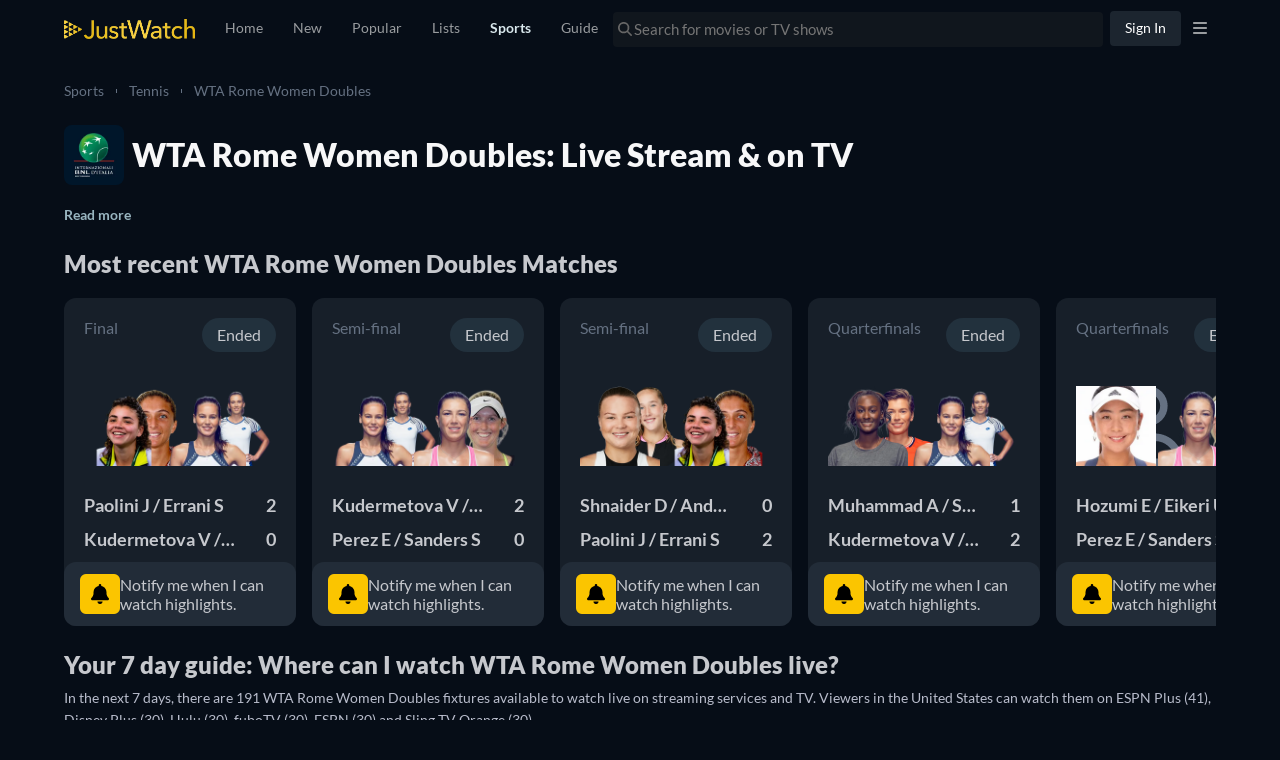

--- FILE ---
content_type: image/svg+xml
request_url: https://www.justwatch.com/appassets/img/sports/icons/player-placeholder.svg
body_size: 181
content:
<svg width="24" height="24" viewBox="0 0 24 24" fill="none" xmlns="http://www.w3.org/2000/svg">
<path d="M16.25 6C16.25 5.00544 15.8549 4.05161 15.1517 3.34835C14.4484 2.64509 13.4946 2.25 12.5 2.25C11.5054 2.25 10.5516 2.64509 9.84835 3.34835C9.14509 4.05161 8.75 5.00544 8.75 6C8.75 6.99456 9.14509 7.94839 9.84835 8.65165C10.5516 9.35491 11.5054 9.75 12.5 9.75C13.4946 9.75 14.4484 9.35491 15.1517 8.65165C15.8549 7.94839 16.25 6.99456 16.25 6ZM6.5 6C6.5 4.4087 7.13214 2.88258 8.25736 1.75736C9.38258 0.632141 10.9087 0 12.5 0C14.0913 0 15.6174 0.632141 16.7426 1.75736C17.8679 2.88258 18.5 4.4087 18.5 6C18.5 7.5913 17.8679 9.11742 16.7426 10.2426C15.6174 11.3679 14.0913 12 12.5 12C10.9087 12 9.38258 11.3679 8.25736 10.2426C7.13214 9.11742 6.5 7.5913 6.5 6ZM4.31094 21.75H20.6891C20.2719 18.7828 17.7219 16.5 14.6422 16.5H10.3578C7.27813 16.5 4.72812 18.7828 4.31094 21.75ZM2 22.6078C2 17.9906 5.74063 14.25 10.3578 14.25H14.6422C19.2594 14.25 23 17.9906 23 22.6078C23 23.3766 22.3766 24 21.6078 24H3.39219C2.62344 24 2 23.3766 2 22.6078Z" fill="#657182"/>
</svg>


--- FILE ---
content_type: text/javascript
request_url: https://www.justwatch.com/appassets/js/1768934095874_chunk-445139a4.b82f93ef.js
body_size: 51674
content:
(window.webpackJsonp=window.webpackJsonp||[]).push([["chunk-445139a4"],{"0730":function(e,t,a){(t=a("24fb")(!1)).push([e.i,".team-info__team[data-v-9d339ea6]{margin:0;display:flex;gap:12px;align-items:center}.team-info__team__name[data-v-9d339ea6]{margin:0;padding:0;font-weight:400;font-size:14px;line-height:20px;letter-spacing:.015em;display:inline;color:#c6c8cd}@media(min-width:550px){.team-info__team__name[data-v-9d339ea6]{font-size:18px;line-height:22px;letter-spacing:unset}}.team-info__team__score[data-v-9d339ea6]{margin:0;padding:0;font-weight:700;font-size:14px;line-height:20px;letter-spacing:.015em;color:#c6c8cd;padding-inline-start:8px;border-inline-start:2px solid #303740}@media(min-width:550px){.team-info__team__score[data-v-9d339ea6]{font-size:18px;line-height:22px;letter-spacing:unset}}.team-info__team[data-v-9d339ea6] .logo{height:28px;width:28px}.team-info__team[data-v-9d339ea6] img{height:24px;width:24px}.team-info__team[data-v-9d339ea6]:first-child{margin-bottom:8px}article>.event-info[data-v-9d339ea6]{flex-grow:1}",""]),e.exports=t},"0769":function(e,t,a){(t=a("24fb")(!1)).push([e.i,".chip[data-v-455a4376]{display:flex;justify-content:space-around;align-items:center;width:-moz-fit-content;width:fit-content;height:-moz-fit-content;height:fit-content;border-radius:500px;background-color:rgba(251,197,0,.2);padding:5px 10px}.chip__circle[data-v-455a4376]{border-radius:50%;width:10px;height:10px;opacity:.25;background-color:#fbc500;margin-inline-end:7px;animation:pulse-455a4376 1s infinite}.chip__label[data-v-455a4376]{margin:0;font-size:16px;text-transform:uppercase;color:#fbc500}@media(max-width:550px){.chip__label[data-v-455a4376]{font-size:14px}}@keyframes pulse-455a4376{0%{transform:scale(1);opacity:.25}50%{transform:scale 1,5;opacity:1}to{transform:scale(1);opacity:.25}}",""]),e.exports=t},"09761":function(e,t,a){"use strict";var n=a("2b0e"),i=a("5216"),o=Object(n.defineComponent)({__name:"SportWatchNowButton",props:{clickoutUrl:null,providerShortName:null,lazy:{type:Boolean}},setup:e=>({__sfc:!0,ProviderIcon:i.a})}),s=(a("3ed5"),a("2877")),r=Object(s.a)(o,(function(){var e=this,t=e._self._c,a=e._self._setupProxy;return t("ClickoutAnchor",{staticClass:"watchnow-button",attrs:{rel:"nofollow noopener",href:e.clickoutUrl},on:{click:function(t){return e.$emit("click")}}},[t(a.ProviderIcon,{key:e.providerShortName,staticClass:"watchnow-button__provider-icon",attrs:{size:"small",lazy:e.lazy,providerShortName:e.providerShortName}}),t("span",[e._t("default")],2)],1)}),[],!1,null,"f6979b66",null);t.a=r.exports},1424:function(e,t,a){var n=a("acbb");n.__esModule&&(n=n.default),"string"==typeof n&&(n=[[e.i,n,""]]),n.locals&&(e.exports=n.locals);(0,a("499e").default)("3f3e8a2c",n,!0,{sourceMap:!1,shadowMode:!1})},1727:function(e,t,a){(t=a("24fb")(!1)).push([e.i,"li[data-v-570e3d3a],p[data-v-570e3d3a],ul[data-v-570e3d3a]{margin:0;padding:0}button[data-v-570e3d3a]{all:unset;cursor:pointer}.event-card[data-v-570e3d3a]{display:flex;align-items:center;gap:12px;padding:16px;border-radius:12px;background-color:#171f29}@media(min-width:550px){.event-card[data-v-570e3d3a]{padding:20px}}.event-card a[data-v-570e3d3a],.event-card p[data-v-570e3d3a]{margin:0;padding:0;font-size:12px;font-weight:400;line-height:18px;color:#c6c8cd}@media(min-width:550px){.event-card a[data-v-570e3d3a],.event-card p[data-v-570e3d3a]{font-size:16px;line-height:19px}}.event-card--expanded[data-v-570e3d3a]{max-width:100%}@media(max-width:767px){.event-card--expanded[data-v-570e3d3a]{overflow:hidden}}.event-card--expanded .event-info[data-v-570e3d3a]{padding-inline-start:12px;border-inline-start:1px solid #303740}.event-card--expanded .event-card__event-info[data-v-570e3d3a]{justify-content:flex-start}.event-card__event-info[data-v-570e3d3a]{display:flex;align-items:center;justify-content:flex-end}.event-card__event-info .event-info__start-date[data-v-570e3d3a]{margin:0;padding:0;font-size:12px;font-weight:400;line-height:18px;white-space:nowrap;color:#c6c8cd}@media(min-width:550px){.event-card__event-info .event-info__start-date[data-v-570e3d3a]{font-size:16px;line-height:19px}}.event-card__event-info .event-info__start-time[data-v-570e3d3a]{margin:0;padding:0;font-weight:400;font-size:16px;line-height:22px;letter-spacing:.015em;color:#f7f7f8}@media(min-width:550px){.event-card__event-info .event-info__start-time[data-v-570e3d3a]{font-size:20px;line-height:24px;letter-spacing:unset}}.event-card__stream-info[data-v-570e3d3a]{display:flex;flex-direction:row-reverse;align-items:center;gap:16px}.event-card__stream-info--expanded[data-v-570e3d3a]{overflow:hidden}.event-card__stream-info .stream-info__play[data-v-570e3d3a]{display:flex;justify-content:center;align-items:center;position:relative;min-height:40px;min-width:40px;border-radius:100%;background-color:#0b1014}.event-card__stream-info .stream-info__play__amount[data-v-570e3d3a],.event-card__stream-info .stream-info__play__icon[data-v-570e3d3a]{transform:translate(4px,8px);display:flex;justify-content:center;align-items:center;position:absolute;bottom:0}[dir=ltr] .event-card__stream-info .stream-info__play__amount[data-v-570e3d3a],[dir=ltr] .event-card__stream-info .stream-info__play__icon[data-v-570e3d3a]{right:0}[dir=rtl] .event-card__stream-info .stream-info__play__amount[data-v-570e3d3a],[dir=rtl] .event-card__stream-info .stream-info__play__icon[data-v-570e3d3a]{left:0}.event-card__stream-info .stream-info__play__amount[data-v-570e3d3a]{font-size:10px;font-weight:700;line-height:16px;letter-spacing:.025em;height:24px;width:24px;border-radius:100%;color:#f7f7f8;background-color:#222c38}@media(min-width:550px){.event-card__stream-info .stream-info__play__amount[data-v-570e3d3a]{font-size:12px;font-weight:700;line-height:18px}}.event-card__stream-info .stream-info__top-offers[data-v-570e3d3a]{list-style:none;overflow:hidden;width:100%}.event-card__stream-info .stream-info__top-offers--desktop[data-v-570e3d3a]{display:flex}@media(max-width:767px){.event-card__stream-info .stream-info__top-offers--desktop[data-v-570e3d3a]{display:none}}.event-card__stream-info .stream-info__top-offers--mobile[data-v-570e3d3a]{display:none}@media(max-width:767px){.event-card__stream-info .stream-info__top-offers--mobile[data-v-570e3d3a]{display:initial}}.event-card__stream-info .stream-info__top-offers li[data-v-570e3d3a]{margin-inline-end:2px}.event-card__stream-info .stream-info__top-offers li[data-v-570e3d3a] img.provider-icon.square{width:30px;height:30px;min-width:30px}.event-card__stream-info .stream-info__top-offers[data-v-570e3d3a] .hidden-horizontal-scrollbar__items{padding:0}.cancelled[data-v-570e3d3a]{pointer-events:none}",""]),e.exports=t},"18d0":function(e,t,a){"use strict";a("9a0c")},"1c17":function(e,t,a){(t=a("24fb")(!1)).push([e.i,".encounter.live-encounter[data-v-7677e740]{border:1px solid #fbc500}.encounter[data-v-7677e740]{position:relative;padding:20px 20px 12px;margin-inline-end:12px;height:100%;width:360px;border-radius:12px;background-color:#171f29;cursor:pointer;display:flex;flex-direction:column;justify-content:space-between;background-size:cover;overflow:hidden}@media(min-width:550px){.encounter[data-v-7677e740]{margin-inline-end:16px;width:460px}}.encounter__gradient[data-v-7677e740]{margin-top:-20px;border-radius:0;background-image:linear-gradient(0deg,rgba(16,22,29,.8),rgba(16,22,29,.8)),linear-gradient(90deg,#10161d,rgba(16,22,29,.921875) 44.27%,rgba(16,22,29,0))}.encounter__gradient[data-v-7677e740],.encounter__image[data-v-7677e740]{position:absolute;height:100%;width:100%;margin-inline-start:-20px}.encounter__image[data-v-7677e740]{top:0;-webkit-user-select:none;-moz-user-select:none;user-select:none;pointer-events:none;z-index:0}.encounter[data-v-7677e740] .picture-comp__img{-o-object-fit:cover;object-fit:cover}.encounter .encounter-header[data-v-7677e740]{display:flex;align-items:center;justify-content:space-between;z-index:1;margin:0;padding:0;font-size:12px;font-weight:400;line-height:18px}@media(min-width:550px){.encounter .encounter-header[data-v-7677e740]{font-size:16px;line-height:19px}}.encounter .encounter-header .competition-info p[data-v-7677e740]{margin:0}.encounter .encounter-header__end__info[data-v-7677e740]{display:flex;flex-direction:column;white-space:nowrap;color:#657182;flex-grow:1;flex-basis:0;text-align:end}.encounter .encounter-header__end__info--time[data-v-7677e740]{margin:0;padding:0;font-weight:400;font-size:14px;line-height:20px;letter-spacing:.015em;color:#c6c8cd;font-weight:700}@media(min-width:550px){.encounter .encounter-header__end__info--time[data-v-7677e740]{font-size:18px;line-height:22px;letter-spacing:unset}}.encounter .encounter-team-logos[data-v-7677e740]{display:flex;justify-content:flex-start;gap:16px;margin-bottom:24px;margin-top:50px;z-index:1}@media(max-width:550px){.encounter .encounter-team-logos[data-v-7677e740]{margin-top:40px}}.encounter .encounter-team-logos__logo[data-v-7677e740]{display:inline-block;width:60px;height:60px}@media(min-width:550px){.encounter .encounter-team-logos__logo[data-v-7677e740]{width:80px;height:80px}}.encounter .encounter-team-logos--doubles-event[data-v-7677e740]{display:grid}.encounter .encounter-team-logos--doubles-event>*[data-v-7677e740]{grid-column-start:1;grid-row-start:1}.encounter .encounter-team-logos--doubles-event[data-v-7677e740]>:first-child{z-index:2}.encounter .encounter-team-logos--doubles-event[data-v-7677e740]>:nth-child(2){z-index:1;margin-inline-start:30px}@media(max-width:550px){.encounter .encounter-team-logos--doubles-event[data-v-7677e740]>:nth-child(2){margin-inline-start:20px}}.encounter .encounter-team-logos--doubles-event[data-v-7677e740]>:nth-child(3){z-index:2;grid-column-start:2;margin-inline-start:-30px}@media(max-width:550px){.encounter .encounter-team-logos--doubles-event[data-v-7677e740]>:nth-child(3){margin-inline-start:-20px}}.encounter .encounter-team-logos--doubles-event[data-v-7677e740]>:nth-child(4){z-index:1;grid-column-start:2}.encounter .event-name[data-v-7677e740]{z-index:1;margin:0;padding:0;font-weight:700;font-size:16px;line-height:22px;letter-spacing:.015em;display:block;color:#f7f7f8}@media(min-width:550px){.encounter .event-name[data-v-7677e740]{font-size:20px;line-height:24px;letter-spacing:unset;margin:0;padding:0;font-weight:700;font-size:14px;line-height:20px;letter-spacing:.015em}}@media(min-width:550px)and (min-width:550px){.encounter .event-name[data-v-7677e740]{font-size:18px;line-height:22px;letter-spacing:unset}}.encounter .encounter-offer[data-v-7677e740]{display:flex;gap:8px;z-index:1;margin-top:8px}.encounter .encounter-offer .notify[data-v-7677e740]{background:none;border:none}.encounter .encounter-offer .notify[data-v-7677e740] button{border-radius:8px;aspect-ratio:1}",""]),e.exports=t},2584:function(e,t,a){var n=a("51d1");n.__esModule&&(n=n.default),"string"==typeof n&&(n=[[e.i,n,""]]),n.locals&&(e.exports=n.locals);(0,a("499e").default)("7d1e513a",n,!0,{sourceMap:!1,shadowMode:!1})},"27bb":function(e,t,a){var n=a("1c17");n.__esModule&&(n=n.default),"string"==typeof n&&(n=[[e.i,n,""]]),n.locals&&(e.exports=n.locals);(0,a("499e").default)("e34e0b7e",n,!0,{sourceMap:!1,shadowMode:!1})},"30ba":function(e,t,a){"use strict";a("3332")},3332:function(e,t,a){var n=a("89f6");n.__esModule&&(n=n.default),"string"==typeof n&&(n=[[e.i,n,""]]),n.locals&&(e.exports=n.locals);(0,a("499e").default)("7703329a",n,!0,{sourceMap:!1,shadowMode:!1})},"3b2f":function(e,t,a){"use strict";a("2584")},"3ed5":function(e,t,a){"use strict";a("6d75")},"3f5d":function(e,t,a){var n=a("0730");n.__esModule&&(n=n.default),"string"==typeof n&&(n=[[e.i,n,""]]),n.locals&&(e.exports=n.locals);(0,a("499e").default)("74b4bf90",n,!0,{sourceMap:!1,shadowMode:!1})},"4199b":function(e,t,a){(t=a("24fb")(!1)).push([e.i,".competition-events-container[data-v-0e269b2e]{margin-top:24px}.competition-events-container .events-container[data-v-0e269b2e]{margin-top:24px;display:grid;grid-template-columns:1fr;grid-gap:16px}@media(min-width:550px){.competition-events-container .events-container[data-v-0e269b2e]{grid-gap:24px}}@media(min-width:768px){.competition-events-container .events-container[data-v-0e269b2e]{grid-template-columns:repeat(2,1fr)}}@media(min-width:1200px){.competition-events-container .events-container[data-v-0e269b2e]{grid-template-columns:repeat(3,1fr)}}",""]),e.exports=t},"482f4":function(e,t,a){"use strict";var n=a("2b0e"),i=a("1441"),o=a("ca0d"),s=a("18e5"),r=a("f65f"),l=a("f374"),u=Object(n.defineComponent)({__name:"SingleStepEventEncounterList",props:{context:null,events:null,isDataLoading:{type:Boolean},timeGroup:null},setup(e){const t=e,a={upcoming:"SPORTS_WEBAPP_HEADER_SPORT_EVENTS_UPCOMING",live:"SPORTS_WEBAPP_HEADER_SPORT_EVENTS_LIVE",today:"SPORTS_WEBAPP_HEADER_SPORT_EVENTS_TODAY",past:"SPORTS_WEBAPP_HEADER_COMPETITION_EVENTS_PAST"},u={upcoming:"SPORTS_WEBAPP_HEADER_COMPETITION_EVENTS_UPCOMING",live:"SPORTS_WEBAPP_HEADER_COMPETITION_EVENTS_LIVE",today:"SPORTS_WEBAPP_HEADER_COMPETITION_EVENTS_TODAY",past:"SPORTS_WEBAPP_HEADER_COMPETITION_EVENTS_PAST"},c=Object(n.computed)(()=>[new s.SnowplowSportContext(t.context.sportType,t.context.pageType)]),d=Object(n.computed)(()=>l.a.competition(t.context)?u:a);const p=Object(n.ref)(null);return Object(n.onMounted)(async()=>p.value=await r.TrackingHelper.getDomainSessionId()),{__sfc:!0,sportEventsSubheading:a,competitionEventsSubheading:u,props:t,sportContext:c,subheadings:d,getSubheading:function(e){return d.value[e]},domainSessionId:p,HiddenHorizontalScrollbar:i.default,SingleStepEventEncounter:o.a}}}),c=(a("572d"),a("2877")),d=Object(c.a)(u,(function(){var e=this,t=e._self._c,a=e._self._setupProxy;return!e.isDataLoading&&e.events.length?t("section",[e._t("listHeading",(function(){return[t("i18n",{staticClass:"subheading",attrs:{path:a.getSubheading(e.timeGroup),tag:"h2"},scopedSlots:e._u([{key:"event",fn:function(){return[e._t("eventName",(function(){return[e._v(e._s(e.$t(e.context.sportName)))]}))]},proxy:!0},{key:"type",fn:function(){return[e._v(e._s(e.$t(e.context.eventType)))]},proxy:!0}],null,!0)})]})),t(a.HiddenHorizontalScrollbar,{staticClass:"slider",attrs:{additionalContexts:a.sportContext}},[e._l(e.events,(function(n,i){return e._t("eventList",(function(){return[t(a.SingleStepEventEncounter,{key:n.id,attrs:{event:n,listIndex:i,domainSessionId:a.domainSessionId,context:e.context},scopedSlots:e._u([{key:"competitionStageName",fn:function(){return[e._t("competitionStageName",null,{event:n.content})]},proxy:!0},{key:"competitionLink",fn:function(t){return[e._t("competitionLink",null,null,t)]}}],null,!0)})]}),null,{event:n,listIndex:i,domainSessionId:a.domainSessionId,context:e.context})}))],2)],2):e._e()}),[],!1,null,"4371d06e",null);t.a=d.exports},"51d1":function(e,t,a){(t=a("24fb")(!1)).push([e.i,"section:first-of-type~section[data-v-42b7bdf2]:not(.header-container){margin-top:24px}.header[data-v-42b7bdf2]{gap:12px}.header[data-v-42b7bdf2],.header__icon[data-v-42b7bdf2]{display:flex;align-items:center}.header__icon[data-v-42b7bdf2]{justify-content:center;overflow:hidden;flex-shrink:0;border-radius:8px;width:40px;height:40px}@media(min-width:550px){.header__icon[data-v-42b7bdf2]{width:60px;height:60px}}.header__icon img[data-v-42b7bdf2]{width:60px;height:60px;-o-object-fit:cover;object-fit:cover}.team-events>div[data-v-42b7bdf2]:first-of-type{margin-bottom:20px}.team-events .toggle-provider-filters[data-v-42b7bdf2]{border:none;background:none;margin:0;padding:0;font-size:12px;font-weight:400;line-height:18px;color:#657182}@media(min-width:550px){.team-events .toggle-provider-filters[data-v-42b7bdf2]{font-size:16px;line-height:19px}}.team-events .toggle-provider-filters span[data-v-42b7bdf2]{margin-inline-end:8px}.team-events .filter-list[data-v-42b7bdf2]{margin:0;padding:0;border:none}@media(max-width:480px){.team-events .filter-list[data-v-42b7bdf2]{margin-inline:-24px}}.team-events .filter-list .filter-chip[data-v-42b7bdf2]{display:flex;align-items:center;gap:12px;padding:16px;cursor:pointer;min-width:250px;border-radius:16px;border:1px solid #303740;margin-right:16px}@media(max-width:480px){.team-events .filter-list .filter-chip[data-v-42b7bdf2]:first-of-type{margin-inline-start:8px}}.team-events .filter-list .filter-chip[data-v-42b7bdf2]:last-of-type{margin-right:0}.team-events .filter-list .filter-chip input[type=checkbox][data-v-42b7bdf2]{opacity:0;position:fixed;pointer-events:none}.team-events .filter-list .filter-chip[data-v-42b7bdf2]:has(input[type=checkbox]:checked){background-color:#303740}.team-events .filter-list .filter-chip .provider-icon[data-v-42b7bdf2]{width:50px;min-width:50px;height:50px}.team-events .filter-list .filter-chip .competition-logo[data-v-42b7bdf2]{--size:50px;width:var(--size);min-width:var(--size);height:var(--size);clip-path:circle(calc(var(--size)/2) at center)}.team-events .filter-list .filter-chip__content h3[data-v-42b7bdf2]{margin:0;padding:0;font-weight:700;font-size:14px;line-height:20px;letter-spacing:.015em;color:#f7f7f8;overflow:hidden;text-overflow:ellipsis;display:-webkit-box;line-clamp:1;-webkit-line-clamp:1;-webkit-box-orient:vertical}@media(min-width:550px){.team-events .filter-list .filter-chip__content h3[data-v-42b7bdf2]{font-size:18px;line-height:22px;letter-spacing:unset}}.team-events .filter-list .filter-chip__content p[data-v-42b7bdf2]{margin:0;padding:0;font-size:12px;font-weight:400;line-height:18px;color:#c6c8cd;white-space:nowrap}@media(min-width:550px){.team-events .filter-list .filter-chip__content p[data-v-42b7bdf2]{font-size:16px;line-height:19px}}.competition-name[data-v-42b7bdf2]{overflow:hidden;text-overflow:ellipsis;display:-webkit-box;line-clamp:2;-webkit-line-clamp:2;-webkit-box-orient:vertical}",""]),e.exports=t},"572d":function(e,t,a){"use strict";a("1424")},"5e42":function(e,t,a){"use strict";a.d(t,"a",(function(){return h}));var n=a("2b0e"),i=a("3654"),o=a("6815"),s=a("76f1"),r=a("4bcb"),l=a("b3dc"),u=a("f4ad"),c=a("dce1"),d=a("9e13"),p=a("9c11"),m=a("4ba1");function h(e){const t=Object(o.b)(),{todayDate:a}=Object(c.a)(),{language:h,country:g,localeObject:f}=Object(p.f)(),v=Object(n.computed)(()=>Object(i.toValue)(e.context)),w=Object(n.computed)(()=>{var t;return null!==(t=Object(i.toValue)(e.competitionId))&&void 0!==t?t:null}),b=Object(n.computed)(()=>{var t;return null!==(t=Object(i.toValue)(e.competitorId))&&void 0!==t?t:null}),y=Object(n.computed)(()=>!!Object(i.toValue)(e.allowPastEvents)),_=Object(n.computed)(()=>{var t;return null!==(t=Object(i.toValue)(e.competitionObjectId))&&void 0!==t?t:null}),k=Object(n.computed)(()=>!!Object(i.toValue)(e.ready)),S=Object(n.computed)(()=>{var t;return null!==(t=Object(i.toValue)(e.providedEvents))&&void 0!==t?t:null}),x=Object(n.computed)(()=>_.value&&d.a.includes(_.value)?new Date("2022-01-01T00:00:00.000Z"):new Date("2025-01-01T00:00:00.000Z")),j=Object(n.computed)(()=>y.value?{to:a.value.toISOString(),from:x.value}:{from:a.value.toISOString()}),E=Object(n.computed)(()=>{const e={platform:s.s.Web,language:h.value,country:g.value,first:1,bucketSize:10,groupBy:s.C.Sport,filter:{startAt:j.value,competitionIds:[],competitorIds:[],sports:[]},timezoneOffset:0,sortOrder:y.value?s.A.Desc:void 0};return v.value.pageType===l.a.SportCompetition&&w.value&&(e.filter.competitionIds=[w.value]),v.value.pageType===l.a.SportTeam?b.value&&(e.filter.competitorIds=[b.value]):v.value.sportType&&(e.filter.sports=[v.value.sportType]),e}),O=Object(n.computed)(()=>{var e;return!(null!==S.value&&S.value.length>0)&&("app.sports.all"===t.name||null!=(null===(e=t.meta)||void 0===e?void 0:e.data)&&(t.meta.data.includes("singlestep")&&!(v.value.pageType===l.a.SportCompetition&&null==w.value)&&!(v.value.pageType===l.a.SportTeam&&null==b.value)))}),{result:z,loading:C}=Object(m.c)(u.a,E,()=>({enabled:O.value})),q=Object(n.computed)(()=>{var e,t;return null!==(e=null===(t=z.value)||void 0===t?void 0:t.sportEventBucketsV2.edges)&&void 0!==e?e:[]}),L=Object(n.computed)(()=>S.value?S.value:(q.value||[]).flatMap(({node:e})=>{var t;return null!==(t=e.edges)&&void 0!==t?t:[]}).map(({node:e})=>e)),T=Object(n.computed)(()=>{const e={live:[],today:[],upcoming:[],past:[]};return L.value.forEach(t=>e[A(t)].push(t)),e}),U=Object(n.computed)(()=>T.value.live.length>0?"live":y.value?"past":T.value.today.length>0?"today":"upcoming");function A(e){const t=new Date(e.content.startAt),n=Object(r.k)(f.value.timezone,0,t);return e.content.status===s.E.Live?"live":y.value?"past":Object(r.f)(a.value,n)?"today":"upcoming"}const W=e=>"live"===A(e),F=e=>"today"===A(e),P=e=>"upcoming"===A(e),I=e=>"past"===A(e);Object(n.watch)(k,e=>{if(e){if(v.value.pageType===l.a.SportCompetition&&null==w.value)throw Error('[ProvideUpcomingSingleStepEvent] "competitionId" prop is required on competition pages.');if(v.value.pageType===l.a.SportTeam&&null==b.value)throw Error('[ProvideUpcomingSingleStepEvent] "competitorId" prop is required on team pages.')}});const D=Object(n.computed)(()=>({timeGroup:U.value,events:T.value[U.value],isDataLoading:C.value,context:v.value})),N=Object(n.computed)(()=>({live:W,today:F,upcoming:P,past:I}));return{sportEvents:D,events:L,eventIs:N}}},"61c0":function(e,t,a){var n=a("0769");n.__esModule&&(n=n.default),"string"==typeof n&&(n=[[e.i,n,""]]),n.locals&&(e.exports=n.locals);(0,a("499e").default)("37f12c60",n,!0,{sourceMap:!1,shadowMode:!1})},"62de":function(e,t,a){"use strict";var n=a("2b0e"),i=a("01ae"),o=a("95d0"),s=a("e689"),r=a("41a0"),l=Object(n.defineComponent)({__name:"CompetitionEventsItem",props:{competition:null,context:null},setup(e){const t=e,a=Object(n.computed)(()=>{var e;return null===(e=t.competition.key.competition)||void 0===e?void 0:e.content.fullPath}),l=Object(n.computed)(()=>{var e;return null===(e=t.competition.key.competition)||void 0===e?void 0:e.content.name}),u=Object(n.computed)(()=>Object(r.e)(t.context.sportType));return{__sfc:!0,props:t,fullPath:a,name:l,hideHeader:u,SportHeader:i.a,EventCard:o.a,CompetitionLogo:s.a}}}),u=(a("c445"),a("2877")),c=Object(u.a)(l,(function(){var e=this,t=e._self._c,a=e._self._setupProxy;return t("div",{staticClass:"competition-events-container"},[a.hideHeader?e._e():t(a.SportHeader,{attrs:{path:a.fullPath,sportType:e.context.sportType},scopedSlots:e._u([{key:"image",fn:function(){return[t(a.CompetitionLogo,{attrs:{competition:e.competition.key.competition}})]},proxy:!0},{key:"heading",fn:function(){return[e._t("default",(function(){return[e._v(e._s(a.name))]}))]},proxy:!0}],null,!0)}),t("div",{staticClass:"events-container"},e._l(e.competition.node.edges,(function(n){return t(a.EventCard,{key:n.node.id,attrs:{event:n.node,context:e.context}})})),1)],1)}),[],!1,null,"0e269b2e",null);t.a=c.exports},6391:function(e,t,a){"use strict";a("3f5d")},"6d75":function(e,t,a){var n=a("88cb");n.__esModule&&(n=n.default),"string"==typeof n&&(n=[[e.i,n,""]]),n.locals&&(e.exports=n.locals);(0,a("499e").default)("dd55cff8",n,!0,{sourceMap:!1,shadowMode:!1})},"6fd5":function(e,t,a){var n=a("1727");n.__esModule&&(n=n.default),"string"==typeof n&&(n=[[e.i,n,""]]),n.locals&&(e.exports=n.locals);(0,a("499e").default)("2a611fae",n,!0,{sourceMap:!1,shadowMode:!1})},"750cf":function(e,t,a){var n=a("4199b");n.__esModule&&(n=n.default),"string"==typeof n&&(n=[[e.i,n,""]]),n.locals&&(e.exports=n.locals);(0,a("499e").default)("ac4021b2",n,!0,{sourceMap:!1,shadowMode:!1})},"7dc9":function(e,t,a){"use strict";a("c24d")},"7f9ed":function(e,t,a){"use strict";a("61c0")},"88cb":function(e,t,a){(t=a("24fb")(!1)).push([e.i,".watchnow-button[data-v-f6979b66]{display:flex;gap:12px;justify-content:center;background-color:#2c5c70;padding:12px 22px;border-radius:8px;min-width:-moz-fit-content;min-width:fit-content}@media(max-width:767px){.watchnow-button[data-v-f6979b66]{padding:8px 16px}}@media(max-width:650px){.watchnow-button[data-v-f6979b66]{height:auto}}@media(max-width:550px){.watchnow-button[data-v-f6979b66]{margin-top:0;padding:12px 10px;width:70%}}.watchnow-button[data-v-f6979b66]>div{display:flex;align-items:center;justify-content:center}.watchnow-button__provider-icon[data-v-f6979b66]{width:24px;min-width:24px;min-height:24px}.watchnow-button span[data-v-f6979b66]{margin-inline-start:10px;margin:0;padding:0;font-weight:700;font-size:16px;line-height:22px;letter-spacing:.015em;color:#f7f7f8}@media(min-width:550px){.watchnow-button span[data-v-f6979b66]{font-size:20px;line-height:24px;letter-spacing:unset;margin:0;padding:0;font-weight:700;font-size:14px;line-height:20px;letter-spacing:.015em}}@media(min-width:550px)and (min-width:550px){.watchnow-button span[data-v-f6979b66]{font-size:18px;line-height:22px;letter-spacing:unset}}",""]),e.exports=t},8990:function(e,t,a){"use strict";a("27bb")},"89f6":function(e,t,a){(t=a("24fb")(!1)).push([e.i,".fixtures>*+*[data-v-7b34832a]{margin-top:20px}.fixtures__filter[data-v-7b34832a]{display:flex;flex-flow:column}.fixtures__reset[data-v-7b34832a]{align-self:end}.fixtures__timeline[data-v-7b34832a]{position:relative;padding-inline-start:22px}.fixtures__timeline>*+*[data-v-7b34832a],.fixtures__timeline__stage>*+*[data-v-7b34832a]{margin-top:20px}.fixtures__timeline__events-container[data-v-7b34832a]{display:grid;grid-template-columns:1fr;grid-gap:16px}@media(min-width:550px){.fixtures__timeline__events-container[data-v-7b34832a]{grid-gap:24px}}@media(min-width:768px){.fixtures__timeline__events-container[data-v-7b34832a]{grid-template-columns:repeat(2,1fr)}}@media(min-width:1200px){.fixtures__timeline__events-container[data-v-7b34832a]{grid-template-columns:repeat(3,1fr)}}.fixtures__timeline__empty[data-v-7b34832a]{margin:0;padding:0;font-weight:400;font-size:16px;line-height:22px;letter-spacing:.015em;color:#c6c8cd}@media(min-width:550px){.fixtures__timeline__empty[data-v-7b34832a]{font-size:20px;line-height:24px;letter-spacing:unset}}.fixtures__timeline__bar[data-v-7b34832a]{position:absolute;z-index:-1;width:100%;height:100%;border-inline-start:1px solid #222c38}[dir=ltr] .fixtures__timeline__bar[data-v-7b34832a]{left:8px}[dir=rtl] .fixtures__timeline__bar[data-v-7b34832a]{right:8px}",""]),e.exports=t},"8eae":function(e,t,a){(t=a("24fb")(!1)).push([e.i,".team-events>div[data-v-782c2c44]:first-of-type{margin-bottom:20px}.team-events .subheading[data-v-782c2c44]{padding:0;font-style:normal;font-weight:900;font-size:20px;line-height:26px;letter-spacing:.015em;margin:0;color:#c6c8cd}@media(min-width:550px){.team-events .subheading[data-v-782c2c44]{font-size:24px;line-height:29px;letter-spacing:unset}}.team-events .toggle-provider-filters[data-v-782c2c44]{border:none;background:none;margin:0;padding:0;font-size:12px;font-weight:400;line-height:18px;color:#657182;cursor:pointer}@media(min-width:550px){.team-events .toggle-provider-filters[data-v-782c2c44]{font-size:16px;line-height:19px}}.team-events .toggle-provider-filters span[data-v-782c2c44]{margin-inline-end:8px}.team-events .filter-list[data-v-782c2c44]{margin:20px 0 0;padding:0;border:none}@media(max-width:480px){.team-events .filter-list[data-v-782c2c44]{margin-inline:-24px}}.team-events .filter-list .filter-chip[data-v-782c2c44]{display:flex;align-items:center;gap:12px;padding:16px;cursor:pointer;min-width:250px;border-radius:16px;border:1px solid #303740;margin-right:16px}@media(max-width:480px){.team-events .filter-list .filter-chip[data-v-782c2c44]:first-of-type{margin-inline-start:8px}}.team-events .filter-list .filter-chip[data-v-782c2c44]:last-of-type{margin-right:0}.team-events .filter-list .filter-chip input[type=checkbox][data-v-782c2c44]{opacity:0;position:fixed;pointer-events:none}.team-events .filter-list .filter-chip[data-v-782c2c44]:has(input[type=checkbox]:checked){background-color:#303740}.team-events .filter-list .filter-chip .competition-logo[data-v-782c2c44]{--size:50px;width:var(--size);min-width:var(--size);height:var(--size);clip-path:circle(calc(var(--size)/2) at center)}.team-events .filter-list .filter-chip__content h3[data-v-782c2c44]{margin:0;padding:0;font-weight:700;font-size:14px;line-height:20px;letter-spacing:.015em;color:#f7f7f8;overflow:hidden;text-overflow:ellipsis;display:-webkit-box;line-clamp:1;-webkit-line-clamp:1;-webkit-box-orient:vertical}@media(min-width:550px){.team-events .filter-list .filter-chip__content h3[data-v-782c2c44]{font-size:18px;line-height:22px;letter-spacing:unset}}.team-events .filter-list .filter-chip__content p[data-v-782c2c44]{margin:0;padding:0;font-size:12px;font-weight:400;line-height:18px;color:#c6c8cd;white-space:nowrap}@media(min-width:550px){.team-events .filter-list .filter-chip__content p[data-v-782c2c44]{font-size:16px;line-height:19px}}.message[data-v-782c2c44]{display:flex;justify-content:center;align-items:center;padding:48px 32px;margin-top:20px;width:100%;background-color:#10161d;border-radius:16px;border:1px solid #222c38}@media(max-width:550px){.message[data-v-782c2c44]{flex-direction:column;padding:32px 16px}}.message__text[data-v-782c2c44]{margin:0;padding:0;font-style:normal;font-weight:900;font-size:20px;line-height:26px;letter-spacing:.015em;color:#c6c8cd;text-align:center}@media(min-width:550px){.message__text[data-v-782c2c44]{font-size:24px;line-height:29px;letter-spacing:unset}}",""]),e.exports=t},"8ffe":function(e,t,a){"use strict";a("6fd5")},"95d0":function(e,t,a){"use strict";var n=a("2b0e"),i=a("5216"),o=a("140e"),s=a("76f1"),r=a("f374"),l=a("9c11"),u=Object(n.defineComponent)({__name:"SingleStepEventCard",props:{event:null,expandOffers:{type:Boolean},context:null},setup(e){const t=e,{webLocale:a}=Object(l.f)(),i=Object(n.computed)(()=>{var e;return null!==(e=t.event)&&void 0!==e?e:{}}),u=Object(n.computed)(()=>i.value.content.fullPath),c=Object(n.computed)(()=>{if(!r.a.event(t.context))return t.context.getCompetitors(i.value,a.value);throw Error("[SingleStepEventCard] does not support page type: "+t.context.pageType)}),d=Object(n.computed)(()=>c.value.start.map(e=>e.name).join(" / ")),p=Object(n.computed)(()=>c.value.start[0]),m=Object(n.computed)(()=>c.value.end.map(e=>e.name).join(" / ")),h=Object(n.computed)(()=>c.value.end[0]),g=Object(n.computed)(()=>{var e;return null!==(e=new Date(t.event.content.startAt))&&void 0!==e?e:null}),f=Object(n.computed)(()=>{var e;return(null===(e=t.event.content)||void 0===e?void 0:e.status)===s.E.Closed});return{__sfc:!0,props:t,webLocale:a,node:i,fullPath:u,competitors:c,startName:d,startCompetitor:p,endName:m,endCompetitor:h,startDateTime:g,isEnded:f,CompetitorLogo:o.a}}}),c=(a("6391"),a("2877")),d=Object(c.a)(u,(function(){var e=this,t=e._self._c,a=e._self._setupProxy;return t("article",[t("div",{staticClass:"team-info"},[a.node.competitors?t("RouterLink",{staticClass:"team-info__team",attrs:{to:a.startCompetitor.fullPath}},[t(a.CompetitorLogo,{attrs:{competitor:a.startCompetitor}}),t("span",{directives:[{name:"show",rawName:"v-show",value:!e.expandOffers,expression:"!expandOffers"}],staticClass:"team-info__team__name"},[e._v(e._s(a.startName))]),t("span",{directives:[{name:"show",rawName:"v-show",value:a.isEnded&&e.expandOffers,expression:"isEnded && expandOffers"}],staticClass:"team-info__team__score"},[e._v(" "+e._s(a.startCompetitor.score)+" ")])],1):e._e(),a.node.competitors?t("RouterLink",{staticClass:"team-info__team",attrs:{to:a.endCompetitor.fullPath}},[t(a.CompetitorLogo,{attrs:{competitor:a.endCompetitor}}),t("span",{directives:[{name:"show",rawName:"v-show",value:!e.expandOffers,expression:"!expandOffers"}],staticClass:"team-info__team__name"},[e._v(e._s(a.endName))]),t("span",{directives:[{name:"show",rawName:"v-show",value:a.isEnded&&e.expandOffers,expression:"isEnded && expandOffers"}],staticClass:"team-info__team__score"},[e._v(" "+e._s(a.endCompetitor.score)+" ")])],1):e._e()],1),a.fullPath?t("RouterLink",{staticClass:"event-info",attrs:{to:a.fullPath},nativeOn:{click:function(t){return e.$emit("eventClick")}}},[e._t("eventInfo",null,{startDateTime:a.startDateTime})],2):t("div",{staticClass:"event-info"},[e._t("eventInfo",null,{startDateTime:a.startDateTime})],2),t("div",{directives:[{name:"show",rawName:"v-show",value:a.isEnded&&!e.expandOffers,expression:"isEnded && !expandOffers"}]},[t("div",{staticClass:"team-info__team"},[t("p",{staticClass:"team-info__team__score"},[e._v(" "+e._s(a.startCompetitor.score)+" ")])]),t("div",{staticClass:"team-info__team"},[t("p",{staticClass:"team-info__team__score"},[e._v(" "+e._s(a.endCompetitor.score)+" ")])])]),e._t("default",null,{fullPath:a.fullPath})],2)}),[],!1,null,"9d339ea6",null).exports,p=a("82ff"),m=a("69cb"),h=a("713d"),g=a("80c8"),f=a("3fea"),v=a("1441"),w=a("18e5"),b=a("f65f"),y=a("7363"),_=a("41a0"),k=a("11ca"),S=Object(n.defineComponent)({__name:"EventCard",props:{event:null,context:null,bucketIndex:null,eventIndex:null},setup(e){const t=e,{webLocale:a,locales:o,country:r,language:u}=Object(l.f)(),{timeZone:c}=Object(l.r)(),{xServeTrack:S}=Object(l.a)(),x=Object(n.ref)(""),j=Object(n.ref)(!1),E=Object(n.computed)(()=>Object(_.e)(t.event.sport)?p.a:d),O=Object(n.computed)(()=>{var e;return null!==(e=t.event.offers)&&void 0!==e?e:[]}),z=Object(n.computed)(()=>{const e=new Map;return O.value.map(t=>{const a=`${t.package.id}_${t.monetizationType}`;e.set(a,t)}),Array.from(e.values())}),C=Object(n.computed)(()=>{var e;return null!==(e=t.event.watchNowOffer)&&void 0!==e?e:null}),q=Object(n.computed)(()=>{var e;return null!==(e=z.value.length)&&void 0!==e?e:null}),L=Object(n.computed)(()=>{var e;return null===(e=t.event.content)||void 0===e?void 0:e.status}),T=Object(n.computed)(()=>L.value===s.E.Cancelled),U=Object(n.computed)(()=>[s.E.Cancelled,s.E.Closed,s.E.Delayed,s.E.Ended,s.E.Live,s.E.Postponed,s.E.Suspended].includes(L.value)),A=Object(n.computed)(()=>{if("parent"in t.event)return t.event;if(!t.event.content.status){const e=JSON.parse(JSON.stringify(t.event));return e.content.status=L.value,e}return t.event}),W=Object(n.computed)(()=>w.SnowplowSportContext.fromSportEventV2(t.event.sport,s.q.SportEvent,A.value)),F=Object(n.computed)(()=>t.event.sport);const P=Object(n.computed)(()=>O.value.map(e=>I(e)));function I(e){return new g.b(e).addContexts(W.value).set("uct_country",r.value).set("uct_buybox",h.a.Sport).set("sid",x.value).set("uct_sport",F.value).setCanary(S.value)}const D=Object(n.computed)(()=>C.value?I(C.value):null);return{__sfc:!0,props:t,webLocale:a,locales:o,country:r,language:u,timeZone:c,xServeTrack:S,domainSessionId:x,expandOffers:j,sportEventCard:E,offers:O,filteredOffers:z,watchNowOffer:C,offerCount:q,eventStatus:L,isCancelled:T,isNotUpcoming:U,eventNode:A,sportContext:W,sport:F,formatDate:function(e){return Object(f.b)(e,o.value,a.value,c.value,u.value)},formatTime:function(e){return Object(f.c)(e,o.value,a.value,c.value,u.value)},linkRel:function(e){return null==e?"noopener noreferrer":y.a.isSponsoredOfferGraphql(e.package.packageId,a.value)?"noopener noreferrer sponsored":"noopener noreferrer"},offerUrls:P,getOfferClickoutUrl:I,watchNowUrl:D,handleOffersClick:function(){j.value=!j.value,b.TrackingHelper.trackEvent("userinteraction",{action:"more_providers_click",label:t.event.sport,property:"card"},[W.value])},handleClickOut:function(e){null!=e&&Object(h.h)(e,t.bucketIndex,t.eventIndex,e.sportObjectType,"card",[W.value])},handleEventClick:function(){b.TrackingHelper.trackEvent("userinteraction",{action:"event_clicked",label:t.context.pageType,property:"card",useLastRoute:!0},[W.value])},ProviderIcon:i.a,GameEventStatus:m.a,HiddenHorizontalScrollbar:v.default,faPlay:k.P,faTimes:k.eb}}}),x=(a("8ffe"),Object(c.a)(S,(function(){var e=this,t=e._self._c,a=e._self._setupProxy;return t(a.sportEventCard,{tag:"component",staticClass:"event-card",class:{"event-card--expanded":a.expandOffers,cancelled:a.isCancelled},attrs:{event:e.event,expandOffers:a.expandOffers,context:e.context},on:{eventClick:a.handleEventClick},scopedSlots:e._u([{key:"eventInfo",fn:function({startDateTime:n}){return[t("div",{staticClass:"event-card__event-info"},[a.isNotUpcoming?t(a.GameEventStatus,{attrs:{eventStatus:a.eventStatus}}):t("div",{staticClass:"event-info"},[t("p",{staticClass:"event-info__start-date"},[e._v(e._s(a.formatDate(n)))]),t("p",{staticClass:"event-info__start-time"},[e._v(e._s(a.formatTime(n)))])])],1)]}},{key:"default",fn:function(){return[t("div",{staticClass:"event-card__stream-info",class:{"event-card__stream-info--expanded":a.expandOffers}},[a.watchNowOffer&&1===a.offerCount?t("ClickoutAnchor",{staticClass:"stream-info__play",attrs:{rel:a.linkRel(a.watchNowOffer),href:a.watchNowUrl},on:{click:function(e){return a.handleClickOut(a.watchNowOffer)}}},[t("FontAwesomeIcon",{staticStyle:{color:"#eec42b"},attrs:{icon:a.faPlay,size:"lg"}}),t(a.ProviderIcon,{staticClass:"stream-info__play__icon",attrs:{providerShortName:a.watchNowOffer.package.shortName,size:"small"}})],1):a.offerCount>=2?[t("button",{directives:[{name:"show",rawName:"v-show",value:a.expandOffers,expression:"expandOffers"}],staticClass:"stream-info__play",on:{click:a.handleOffersClick}},[t("FontAwesomeIcon",{attrs:{icon:a.faTimes,size:"lg","data-style":"color: #eec42b"}})],1),t("ul",{directives:[{name:"show",rawName:"v-show",value:a.expandOffers,expression:"expandOffers"}],staticClass:"stream-info__top-offers"},[t("div",{staticClass:"stream-info__top-offers--desktop"},e._l(a.filteredOffers,(function(e,n){return t("li",{key:n},[t("ClickoutAnchor",{attrs:{rel:a.linkRel(e),href:a.offerUrls[n]},on:{click:function(t){return a.handleClickOut(e)}}},[t(a.ProviderIcon,{attrs:{providerShortName:e.package.shortName}})],1)],1)})),0),t(a.HiddenHorizontalScrollbar,{staticClass:"stream-info__top-offers--mobile",staticStyle:{margin:"0",padding:"0"},attrs:{itemAmount:a.filteredOffers.length}},e._l(a.filteredOffers,(function(e,n){return t("li",{key:n},[t("ClickoutAnchor",{attrs:{rel:a.linkRel(e),href:a.offerUrls[n]},on:{click:function(t){return a.handleClickOut(e)}}},[t(a.ProviderIcon,{attrs:{providerShortName:e.package.shortName}})],1)],1)})),0)],1),a.expandOffers?e._e():t("button",{staticClass:"stream-info__play",on:{click:a.handleOffersClick}},[t("FontAwesomeIcon",{staticStyle:{color:"#eec42b"},attrs:{icon:a.faPlay,size:"lg"}}),t("span",{directives:[{name:"show",rawName:"v-show",value:a.offerCount>=2&&!a.expandOffers,expression:"offerCount >= 2 && !expandOffers"}],staticClass:"stream-info__play__amount"},[e._v(" +"+e._s(a.offerCount)+" ")])],1)]:e._e()],2)]},proxy:!0}])})}),[],!1,null,"570e3d3a",null));t.a=x.exports},"971a":function(e,t,a){(t=a("24fb")(!1)).push([e.i,'.header__basketball[data-v-cd43cc30]{display:flex;align-items:center;justify-content:center;width:100%}.header__basketball .event-info[data-v-cd43cc30]{display:flex;flex-direction:row;align-items:center;width:100%;justify-content:space-between}.header__basketball .gray-text[data-v-cd43cc30]{color:#657182}.encounter[data-v-cd43cc30]{display:block;margin-inline-end:12px;width:180px;border-radius:12px;background-color:#171f29}@media(min-width:550px){.encounter[data-v-cd43cc30]{margin-inline-end:16px;width:232px}}.encounter__content[data-v-cd43cc30]{position:relative;padding:16px}@media(min-width:550px){.encounter__content[data-v-cd43cc30]{padding:20px 20px 0}}.encounter__content .encounter-header[data-v-cd43cc30]{margin:0;padding:0;font-size:12px;font-weight:400;line-height:18px;display:flex;align-items:flex-start;justify-content:space-between;gap:12px;min-height:40px;max-height:40px}@media(min-width:550px){.encounter__content .encounter-header[data-v-cd43cc30]{font-size:16px;line-height:19px}}.encounter__content .encounter-header a[data-v-cd43cc30]{position:relative;z-index:10}.encounter__content .encounter-header__end__info[data-v-cd43cc30]{display:flex;flex-direction:column;white-space:nowrap;color:#657182;flex-grow:1;flex-basis:0;text-align:end}.encounter__content .encounter-header__end__info--time[data-v-cd43cc30]{margin:0;padding:0;font-weight:400;font-size:14px;line-height:20px;letter-spacing:.015em;color:#c6c8cd;font-weight:700}@media(min-width:550px){.encounter__content .encounter-header__end__info--time[data-v-cd43cc30]{font-size:18px;line-height:22px;letter-spacing:unset}}.encounter__content .encounter-header__date[data-v-cd43cc30]{display:flex;flex-direction:column;text-align:end}.encounter__content .encounter-header__date__year[data-v-cd43cc30]{margin:0;font-size:16px;font-weight:700}@media(max-width:550px){.encounter__content .encounter-header__date__year[data-v-cd43cc30]{font-size:14px}}.encounter__content .encounter-header__date__day[data-v-cd43cc30]{margin:0;font-size:16px;font-weight:400;color:#657182}@media(max-width:550px){.encounter__content .encounter-header__date__day[data-v-cd43cc30]{font-size:12px}}.encounter__content--link[data-v-cd43cc30]:after{content:"";position:absolute;inset:0}.encounter__content__team-logos[data-v-cd43cc30]{display:flex;justify-content:space-between;margin:20px 0}.encounter__content__team-logos--doubles-event[data-v-cd43cc30]{display:grid}.encounter__content__team-logos--doubles-event>*[data-v-cd43cc30]{grid-column-start:1;grid-row-start:1}.encounter__content__team-logos--doubles-event[data-v-cd43cc30]>:first-child{z-index:2}.encounter__content__team-logos--doubles-event[data-v-cd43cc30]>:nth-child(2){z-index:1;margin-inline-start:30px}@media(max-width:550px){.encounter__content__team-logos--doubles-event[data-v-cd43cc30]>:nth-child(2){margin-inline-start:20px}}.encounter__content__team-logos--doubles-event[data-v-cd43cc30]>:nth-child(3){z-index:2;grid-column-start:2;margin-inline-start:-30px}@media(max-width:550px){.encounter__content__team-logos--doubles-event[data-v-cd43cc30]>:nth-child(3){margin-inline-start:-20px}}.encounter__content__team-logos--doubles-event[data-v-cd43cc30]>:nth-child(4){z-index:1;grid-column-start:2}@media(min-width:550px){.encounter__content__team-logos[data-v-cd43cc30]{margin:28px 0}}.encounter__content__team-logos .team-logos__image[data-v-cd43cc30]{display:inline-block;width:60px;height:60px}@media(min-width:550px){.encounter__content__team-logos .team-logos__image[data-v-cd43cc30]{width:80px;height:80px}}.encounter__content__team-names a[data-v-cd43cc30]{position:relative;display:flex;justify-content:space-between;padding:0;font-weight:400;font-size:14px;line-height:20px;letter-spacing:.015em;font-weight:700;white-space:nowrap;overflow:hidden;text-overflow:ellipsis;margin:0 0 8px;color:#c6c8cd}@media(min-width:550px){.encounter__content__team-names a[data-v-cd43cc30]{font-size:18px;line-height:22px;letter-spacing:unset;margin-bottom:12px}}.encounter__content__team-names a[data-v-cd43cc30]:only-child{white-space:normal}.encounter__content__team-names a .team-name[data-v-cd43cc30]{max-width:80%;overflow:hidden;text-overflow:ellipsis;color:#c6c8cd}.encounter__watch-now[data-v-cd43cc30]{height:64px!important;display:flex;align-items:center;gap:8px;margin:0;padding:12px 6px 12px 16px;border-radius:12px;background-color:#222c38}.encounter__watch-now[data-v-cd43cc30]:hover{background-color:#283342}.encounter__watch-now--ended[data-v-cd43cc30]{color:#c6c8cd;display:flex;justify-content:space-around;align-items:center;width:-moz-fit-content;width:fit-content;height:-moz-fit-content;height:fit-content;border-radius:500px;background-color:#22313d;padding:5px 15px}.encounter__watch-now .offer-info p[data-v-cd43cc30]{margin:0;padding:0;font-size:12px;font-weight:400;line-height:18px}@media(min-width:550px){.encounter__watch-now .offer-info p[data-v-cd43cc30]{font-size:16px;line-height:19px}}.encounter__watch-now .offer-info p.offer-info--small[data-v-cd43cc30]{font-size:10px;font-weight:700;line-height:16px;letter-spacing:.025em}@media(min-width:550px){.encounter__watch-now .offer-info p.offer-info--small[data-v-cd43cc30]{font-size:12px;font-weight:700;line-height:18px}}.encounter__watch-now .offer-info p[data-v-cd43cc30]:first-child{color:#c6c8cd;margin-bottom:1px}.encounter__watch-now .offer-info__monetization[data-v-cd43cc30]{color:#657182}.encounter__watch-now .offer-info__quality[data-v-cd43cc30]{color:#fbc500;text-transform:uppercase;margin-inline-start:3px}.encounter__watch-now[data-v-cd43cc30] img.provider-icon.square{height:40px;width:40px;min-width:40px}',""]),e.exports=t},"9a0c":function(e,t,a){var n=a("8eae");n.__esModule&&(n=n.default),"string"==typeof n&&(n=[[e.i,n,""]]),n.locals&&(e.exports=n.locals);(0,a("499e").default)("74c6545f",n,!0,{sourceMap:!1,shadowMode:!1})},"9b2a":function(e,t,a){"use strict";a.d(t,"a",(function(){return s}));var n=a("5184"),i=a("7795"),o=a("f0b3");const s=n.a`
	fragment SingleStepSportEvent on SingleStepSportEvent {
		__typename
		id
		objectType
		objectId
		sport
		content(country: $country, language: $language) {
			name
			status
			startAt
			endAt
			fullPath
			venue {
				venueID
				name
			}
			competitionStage {
				name
				number
			}
			pastEvents {
				id
				objectId
				objectType
				sport
				competition {
					id
					objectId
					objectType
					sport
					content(country: $country, language: $language) {
						fullPath
						name
					}
				}
				competitors {
					homeTeam {
						score
						competitors {
							id
							objectId
							objectType
							sport
							content(country: $country, language: $language) {
								firstName
								fullPath
								lastName
								name
								iconUrl
							}
						}
					}
					awayTeam {
						score
						competitors {
							id
							objectId
							objectType
							sport
							content(country: $country, language: $language) {
								firstName
								fullPath
								lastName
								name
								iconUrl
							}
						}
					}
				}
				content(country: $country, language: $language) {
					name
					startAt
					season {
						name
						seasonID
					}
					status
				}
			}
		}
		mysportlistEntry {
			createdAt
		}
		competition {
			id
			objectId
			sport
			activeSeason(country: $country, language: $language) {
				name
				seasonID
			}
			content(country: $country, language: $language) {
				name
				fullPath
				iconUrl
			}
		}
		...SingleStepSportEventParticipants
		...SportEventOffersV2
	}
	${i.a}
	${o.b}
`},"9e13":function(e,t,a){"use strict";a.d(t,"a",(function(){return n}));const n=[41200316,1874565,33839333,26249831,33751633,34416534]},acbb:function(e,t,a){(t=a("24fb")(!1)).push([e.i,".subheading[data-v-4371d06e]{padding:0;font-style:normal;font-weight:900;font-size:20px;line-height:26px;letter-spacing:.015em;margin:0;color:#c6c8cd}@media(min-width:550px){.subheading[data-v-4371d06e]{font-size:24px;line-height:29px;letter-spacing:unset}}.slider[data-v-4371d06e]{margin-top:20px}@media(max-width:480px){.slider[data-v-4371d06e]{margin-inline:-24px}}@media(max-width:480px){article.encounter[data-v-4371d06e]:first-child{margin-inline-start:8px}}",""]),e.exports=t},c24d:function(e,t,a){var n=a("e125");n.__esModule&&(n=n.default),"string"==typeof n&&(n=[[e.i,n,""]]),n.locals&&(e.exports=n.locals);(0,a("499e").default)("8d312376",n,!0,{sourceMap:!1,shadowMode:!1})},c445:function(e,t,a){"use strict";a("750cf")},ca0d:function(e,t,a){"use strict";var n=a("2b0e"),i=a("5216"),o=a("140e"),s=a("5fac"),r=a("69cb"),l=a("76f1"),u=a("80c8"),c=a("713d"),d=a("3fea"),p=a("18e5"),m=a("f65f"),h=a("9c11"),g=a("f058"),f=Object(n.defineComponent)({__name:"SingleStepEventEncounter",props:{context:null,event:null,domainSessionId:null,listIndex:null,isHeadToHeadModule:{type:Boolean}},setup(e){const t=e,{webLocale:a,locales:f,language:v,country:w}=Object(h.f)(),{timeZone:b}=Object(h.r)(),{xServeTrack:y}=Object(h.a)(),{tc:_}=Object(g.b)(),k=Object(n.computed)(()=>t.event.content.fullPath?{cmp:"router-link",props:{to:t.event.content.fullPath}}:{cmp:"div"}),S=Object(n.computed)(()=>p.SnowplowSportContext.fromSportEventV2(t.event.sport,l.q.SportEvent,t.event)),x=Object(n.computed)(()=>t.context.getCompetitors(t.event,a.value)),j=Object(n.computed)(()=>2===x.value.start.length&&2===x.value.end.length),E=Object(n.computed)(()=>x.value.start.map(e=>e.name).join(" / ")),O=Object(n.computed)(()=>x.value.end.map(e=>e.name).join(" / ")),z=Object(n.computed)(()=>x.value.start[0]),C=Object(n.computed)(()=>x.value.end[0]),q=Object(n.computed)(()=>t.event.content.status),L=Object(n.computed)(()=>q.value===l.E.Live),T=Object(n.computed)(()=>[l.E.Ended,l.E.Closed].includes(q.value)),U=Object(n.computed)(()=>[l.E.Cancelled,l.E.Closed,l.E.Delayed,l.E.Ended,l.E.Live,l.E.Postponed,l.E.Suspended].includes(q.value)),A=Object(n.computed)(()=>{var e;return"scn-bkb-8331232"!==(null===(e=t.event.competition)||void 0===e?void 0:e.id)}),W=Object(n.computed)(()=>Object(d.b)(new Date(t.event.content.startAt),f.value,a.value,b.value,v.value)),F=Object(n.computed)(()=>Object(d.c)(new Date(t.event.content.startAt),f.value,a.value,b.value,v.value)),P=Object(n.computed)(()=>t.event.watchNowOffer),I=Object(n.computed)(()=>Intl.DateTimeFormat(w.value,{year:"numeric"}).format(new Date(t.event.content.startAt))),D=Object(n.computed)(()=>Intl.DateTimeFormat(w.value,{day:"2-digit",month:"short"}).format(new Date(t.event.content.startAt))),N=Object(n.computed)(()=>{var e;return{eventId:t.event.id,isNotificationActive:!(null===(e=t.event.mysportlistEntry)||void 0===e||!e.createdAt)}});const R=Object(n.computed)(()=>{var e;return new u.b(P.value).addContexts(S.value).set("uct_country",w.value).set("uct_buybox",c.a.Sport).set("sid",t.domainSessionId).set("uct_sport",null===(e=t.event)||void 0===e?void 0:e.sport).setCanary(y.value)}),M=Object(n.computed)(()=>{var e,a;return{start:""!==z.value.fullPath?z.value.fullPath:null!==(e=t.event.content.fullPath)&&void 0!==e?e:"",end:""!==C.value.fullPath?C.value.fullPath:null!==(a=t.event.content.fullPath)&&void 0!==a?a:""}});return{__sfc:!0,props:t,webLocale:a,locales:f,language:v,country:w,timeZone:b,xServeTrack:y,tc:_,componentContainer:k,sportContext:S,competitors:x,isDoublesEvent:j,startName:E,endName:O,start:z,end:C,eventStatus:q,isLive:L,isEnded:T,isNotUpcoming:U,isNotNBA:A,eventDate:W,eventTime:F,watchNowOffer:P,finishedYear:I,finishedDate:D,notifyMePayload:N,getMonetizationType:function(e){var t;return 695===(null==e||null===(t=e.package)||void 0===t?void 0:t.packageId)&&"FR"===w.value?_("WEBAPP_FREE_TRIAL").toUpperCase():e.monetizationType},offerClickoutUrl:R,teamNameLink:M,handleClickOut:function(e,t){null!=e&&Object(c.h)(e,0,t,e.sportObjectType,"card-v2",[S.value])},handleCardClick:function(){m.TrackingHelper.trackEvent("userinteraction",{action:"event_clicked",property:"card-v2",useLastRoute:!0},[S.value])},handleNoOfferNotifierClick:function(){m.TrackingHelper.trackEvent("userinteraction",{action:"notify_me_clicked",property:"card-v2"},[S.value])},onCompetitionClick:function(){const e=new p.SnowplowSportContext(t.event.sport,l.q.SportCompetition);m.TrackingHelper.trackEvent("userinteraction",{action:"competition_clicked",label:t.context.pageType,property:"header",useLastRoute:!0},[e])},ProviderIcon:i.a,CompetitorLogo:o.a,NoOfferNotifier:s.a,GameEventStatus:r.a}}}),v=(a("e79d"),a("2877")),w=Object(v.a)(f,(function(){var e=this,t=e._self._c,a=e._self._setupProxy;return t("article",{staticClass:"encounter",on:{click:a.handleCardClick}},[t("div",{staticClass:"encounter__content"},[a.isNotNBA?t("header",{staticClass:"encounter-header"},[e._t("competitionLink",null,null,{competition:e.event.competition,onCompetitionClick:a.onCompetitionClick}),e.$slots.competitionStageName?e._t("competitionStageName"):e._e(),t("div",{staticClass:"encounter-header__end"},[a.isNotUpcoming?t(a.GameEventStatus,{attrs:{eventStatus:a.eventStatus}}):t("div",{staticClass:"encounter-header__end__info"},[t("span",[e._v(e._s(a.eventDate))]),t("span",{staticClass:"encounter-header__end__info--time"},[e._v(e._s(a.eventTime))])])],1),"CLOSED"===e.event.content.status&&e.isHeadToHeadModule?t("div",{staticClass:"encounter-header__date"},[t("p",{staticClass:"encounter-header__date__year"},[e._v(" "+e._s(a.finishedYear)+" ")]),t("p",{staticClass:"encounter-header__date__day"},[e._v(" "+e._s(a.finishedDate)+" ")])]):e._e()],2):t("header",{staticClass:"header__basketball"},[t("div",{staticClass:"event-info"},[t("span",{staticClass:"gray-text"},[e._v(e._s(a.eventDate))]),t("span",{staticClass:"encounter-header__end__info--time"},[e._v(e._s(a.eventTime))])])]),t(a.componentContainer.cmp,e._b({tag:"component",staticClass:"encounter__content--link"},"component",a.componentContainer.props,!1),[t("div",{staticClass:"encounter__content__team-logos",class:{"encounter__content__team-logos--doubles-event":a.isDoublesEvent}},[e._l(a.competitors.start,(function(e){return t(a.CompetitorLogo,{key:e.name,staticClass:"team-logos__image",attrs:{competitor:e,size:"big"}})})),e._l(a.competitors.end,(function(e){return t(a.CompetitorLogo,{key:e.name,staticClass:"team-logos__image",attrs:{competitor:e,size:"big"}})}))],2)]),t("div",{staticClass:"encounter__content__team-names"},[t("RouterLink",{attrs:{to:a.teamNameLink.start}},[t("span",{staticClass:"team-name"},[e._v(e._s(a.startName))]),a.isEnded?t("span",[e._v(e._s(null==a.start.score?"-":a.start.score))]):e._e()]),t("RouterLink",{attrs:{to:a.teamNameLink.end}},[t("span",{staticClass:"team-name"},[e._v(e._s(a.endName))]),a.isEnded?t("span",[e._v(e._s(null==a.end.score?"-":a.end.score))]):e._e()])],1)],1),a.watchNowOffer&&!a.isEnded?t("ClickoutAnchor",{staticClass:"encounter__watch-now",attrs:{rel:"nofollow noopener",href:a.offerClickoutUrl},on:{click:function(t){return a.handleClickOut(a.watchNowOffer,e.listIndex)}}},[t(a.ProviderIcon,{attrs:{providerShortName:a.watchNowOffer.package.shortName}}),t("span",{staticClass:"offer-info"},[t("p",[e._v(e._s(a.isLive?e.$t("SPORTS_WEBAPP_WATCH_LIVE"):e.$t("SPORTS_WEBAPP_WATCH_SOON")))]),t("p",{staticClass:"offer-info--small"},[t("span",{staticClass:"offer-info__monetization"},[e._v(e._s(a.getMonetizationType(a.watchNowOffer)))]),t("span",{staticClass:"offer-info__quality"},[e._v(e._s(a.watchNowOffer.presentationType))])])])],1):t("span",{staticClass:"encounter__watch-now"},[t(a.NoOfferNotifier,{attrs:{eventStatus:a.eventStatus,notifyMePayload:a.notifyMePayload},on:{click:a.handleNoOfferNotifierClick}})],1)],1)}),[],!1,null,"cd43cc30",null);t.a=w.exports},e125:function(e,t,a){(t=a("24fb")(!1)).push([e.i,".competition>section[data-v-80c152ce]:not(.header-container){margin-top:24px}.competition .header[data-v-80c152ce]{display:flex;gap:12px;align-items:center}.competition .header__icon[data-v-80c152ce]{display:flex;align-items:center;justify-content:center;overflow:hidden;flex-shrink:0;border-radius:8px;width:40px;height:40px}@media(min-width:550px){.competition .header__icon[data-v-80c152ce]{width:60px;height:60px}}.competition .header__icon img[data-v-80c152ce]{width:60px;height:60px;-o-object-fit:cover;object-fit:cover}.competition__stage-name[data-v-80c152ce]{color:#657182;overflow:hidden;text-overflow:ellipsis;display:-webkit-box;line-clamp:3;-webkit-line-clamp:3;-webkit-box-orient:vertical}.team-filter[data-v-80c152ce]{display:flex;align-items:center;gap:16px}.team-filter__back[data-v-80c152ce]{display:inline-block;color:#c6c8cd}.team-filter .filter-chip[data-v-80c152ce]{display:flex;flex-grow:1;align-items:center;gap:12px;padding:12px;cursor:pointer;min-width:250px;border-radius:16px;border:1px solid #303740;background-color:#303740}.team-filter .filter-chip .provider-icon[data-v-80c152ce]{width:50px;min-width:50px;height:50px}.team-filter .filter-chip .competition-logo[data-v-80c152ce]{--size:50px;width:var(--size);min-width:var(--size);height:var(--size);clip-path:circle(calc(var(--size)/2) at center)}.team-filter .filter-chip__content[data-v-80c152ce]{text-align:start}.team-filter .filter-chip__content h3[data-v-80c152ce]{margin:0;padding:0;font-weight:700;font-size:14px;line-height:20px;letter-spacing:.015em;color:#f7f7f8;overflow:hidden;text-overflow:ellipsis;display:-webkit-box;line-clamp:1;-webkit-line-clamp:1;-webkit-box-orient:vertical}@media(min-width:550px){.team-filter .filter-chip__content h3[data-v-80c152ce]{font-size:18px;line-height:22px;letter-spacing:unset}}.team-filter .filter-chip__content p[data-v-80c152ce]{margin:0;padding:0;font-size:12px;font-weight:400;line-height:18px;color:#c6c8cd;white-space:nowrap}@media(min-width:550px){.team-filter .filter-chip__content p[data-v-80c152ce]{font-size:16px;line-height:19px}}.team-filter .filter-chip__content p svg[data-v-80c152ce]{padding-top:2px;margin-inline-end:2px}",""]),e.exports=t},e79d:function(e,t,a){"use strict";a("ed3e")},ed3e:function(e,t,a){var n=a("971a");n.__esModule&&(n=n.default),"string"==typeof n&&(n=[[e.i,n,""]]),n.locals&&(e.exports=n.locals);(0,a("499e").default)("303f2d9a",n,!0,{sourceMap:!1,shadowMode:!1})},f4ad:function(e,t,a){"use strict";a.d(t,"a",(function(){return s}));var n=a("5184"),i=a("526b"),o=a("9b2a");const s=n.a`
	query GetSingleStepSportOverview(
		$country: Country!
		$language: Language!
		$first: Int!
		$bucketSize: Int
		$filter: SportEventFilter
		$groupBy: SportEventAggregation!
		$platform: Platform!
		$after: String
		$timezoneOffset: Int!
		$sortBy: SportEventSorting! = START_AT
		$sortOrder: SortOrder! = ASC
	) {
		...SportEventV2OverviewPage
		sportEventBucketsV2(
			country: $country
			first: $first
			bucketSize: $bucketSize
			filter: $filter
			groupBy: $groupBy
			after: $after
			timezoneOffset: $timezoneOffset
			sortBy: $sortBy
			sortOrder: $sortOrder
		) {
			edges {
				node {
					edges {
						node {
							...SingleStepSportEvent
						}
					}
				}
			}
		}
	}
	${i.a}
	${o.a}
`},f68f:function(e,t,a){"use strict";a.r(t);var n=a("2b0e"),i=a("76f1"),o=a("7a84"),s=a("7adc"),r=a("299e"),l=a("c535"),u=a("95d0"),c=a("e373"),d=a("fc4f"),p=a("d7cf"),m=a("18e5"),h=a("f65f"),g=a("9c11"),f=a("7aa7"),v=a("6815"),w=Object(n.defineComponent)({__name:"CompetitionFixtures",props:{isDataLoading:{type:Boolean},fixtures:null,context:null,competitionStages:{default:()=>[]}},emits:["load-next"],setup(e,{emit:t}){const a=e,{providersByShortName:s}=Object(g.b)(),{webLocale:w}=Object(g.f)(),{currentFilters:b}=Object(g.d)(),y=Object(v.b)(),_=Object(n.inject)(f.b),k=Object(n.computed)(()=>null==_?void 0:_.value.map(({shortName:e})=>s.value[e]).filter(e=>null!=e)),S=Object(n.computed)(()=>{var e,t;return null!==(e=null===(t=a.fixtures)||void 0===t||null===(t=t.sportEventsV2)||void 0===t||null===(t=t.pageInfo)||void 0===t?void 0:t.hasNextPage)&&void 0!==e&&e}),x=Object(n.computed)(()=>{var e;const t=null===(e=y.meta)||void 0===e?void 0:e.sport,n=new m.SnowplowSportContext(t,i.q.SportCompetition);return n.competitionId=a.fixtures.objectId,n});return{__sfc:!0,props:a,emit:t,providersByShortName:s,webLocale:w,currentFilters:b,route:y,sportProvidersByShortName:_,providers:k,hasNextPage:S,sportContext:x,onLoadNext:function(){t("load-next"),h.TrackingHelper.trackEvent("userinteraction",{action:"more_providers_click",label:"fixtures"},[x.value])},toggleProvider:function(e){var t;h.TrackingHelper.trackEvent("userinteraction",{action:"filter_toggled",label:e.filterName,property:null!==(t=e.value)&&void 0!==t?t:"all",value:e.selectedState},[x.value])},BasicButton:r.default,CompetitionStageHeader:l.a,EventCard:u.a,FilterBarProviderSeo:c.default,ResetButton:d.a,Subheading:p.a,AdUnit:o.default}}}),b=(a("30ba"),a("2877")),y=Object(b.a)(w,(function(){var e=this,t=e._self._c,a=e._self._setupProxy;return t("section",{staticClass:"fixtures"},[t(a.Subheading,[e._t("headline")],2),t("div",{staticClass:"fixtures__filter"},[t(a.FilterBarProviderSeo,{attrs:{collectionType:"sports",currentFilters:a.currentFilters,webLocale:a.webLocale,userProviders:a.providers,updateRouteState:!1,addButtonVisible:!1,userSelectedPackages:a.sportProvidersByShortName,trackEvent:!1},on:{toggle:a.toggleProvider}}),t(a.ResetButton,{staticClass:"fixtures__reset",attrs:{filterNames:["providers"],updateRouteState:!1}})],1),t(a.AdUnit,{attrs:{adPosition:"sport_inlist_4"}}),t("NoSSR",[e.isDataLoading?t("div",{staticClass:"spinner"},[t("ion-spinner",{attrs:{color:"light",name:"crescent"}})],1):e._e()]),t("div",{staticClass:"fixtures__timeline"},[t("div",{directives:[{name:"show",rawName:"v-show",value:e.competitionStages.length>0,expression:"competitionStages.length > 0"}],staticClass:"fixtures__timeline__bar"}),t("div",{directives:[{name:"show",rawName:"v-show",value:0===e.competitionStages.length&&!e.isDataLoading,expression:"competitionStages.length === 0 && !isDataLoading"}],staticClass:"fixtures__timeline__empty"},[t("p",[e._v(e._s(e.$t("SPORTS_WEBAPP_NO_MATCHES")))])]),e._l(e.competitionStages,(function(n,i){return t("div",{key:i,staticClass:"fixtures__timeline__stage"},[n.competitionStage?t(a.CompetitionStageHeader,[e._t("stageHeadline",null,{bucket:n,index:i})],2):e._e(),t("div",{staticClass:"fixtures__timeline__events-container"},e._l(n.data,(function(n){return t(a.EventCard,{key:n.node.id,attrs:{event:n.node,context:e.context}})})),1)],1)}))],2),a.hasNextPage?t(a.BasicButton,{attrs:{disabled:e.isDataLoading},on:{click:a.onLoadNext}},[e._v(" "+e._s(e.$t("WEBAPP_SHOW_MORE_TEXT"))+" ")]):e._e()],1)}),[],!1,null,"7b34832a",null).exports,_=a("e689"),k=a("2a2d9"),S=a("ffed"),x=a("482f4"),j=a("009f"),E=Object(n.defineComponent)({__name:"SportSpinningText",props:{spinningText:null},setup:e=>({__sfc:!0})}),O=Object(b.a)(E,(function(){var e=this,t=e._self._c;e._self._setupProxy;return t("section",e._l(e.spinningText,(function(a,n){return t("article",{key:n},[a.header?t("h3",[e._v(e._s(a.header))]):e._e(),e._l(a.body,(function(a,n){return t("p",{key:n},[e._v(e._s(a))])}))],2)})),0)}),[],!1,null,null,null).exports,z=a("86f8"),C=a("bdb7");function q(e){return new Intl.ListFormat(e,{style:"long",type:"conjunction"})}function L(e){return new Intl.DateTimeFormat(e,{day:"2-digit",month:"short"})}function T(e){return new Intl.DateTimeFormat(e,{hour:"2-digit",minute:"2-digit"})}var U=a("9e13"),A=a("6fb7"),W=a("41a0"),F=a("4ba1"),P=a("f058"),I=a("4bcb"),D=a("ed4f"),N=a("f374"),R=a("b3dc"),M=a("352f");const B={"scn-foo-7925167":{DE:'<p>Das Fu&szlig;ball-Fieber ist in den USA l&auml;ngst angekommen - das merkt man, sobald man ein Spiel der Major League Soccer, kurz MLS, anschaut. In der Spitzenliga des US-amerikanischen Fu&szlig;balls treffen Vereine wie <a href="https://www.justwatch.com/de/fussball/los-angeles-fc">LAFC</a>, die <a href="https://www.justwatch.com/de/fussball/new-york-red-bulls">New York Red Bulls</a> und <a href="https://www.justwatch.com/de/fussball/la-galaxy">LA Galaxy</a> aufeinander und liefern spannende Spiele f&uuml;r Fu&szlig;ball-Fans auf der ganzen Welt.&nbsp;Sei auch du live bei den Spielen der MLS dabei und verpasse kein einziges Tor.</p>',FR:'<p>La MLS (Major League Soccer), fer de lance du football nord-am&eacute;ricain, gagne en puissance d\'ann&eacute;e en ann&eacute;e.On retrouve des &eacute;quipes comme l&rsquo;<a href="https://www.justwatch.com/fr/foot/inter-miami-cf">Inter Miami CF</a> mais aussi des t&eacute;nors de la MLS comme que les <a href="https://www.justwatch.com/fr/foot/la-galaxy">Los Angeles Galaxy</a>, les <a href="https://www.justwatch.com/fr/foot/seattle-sounders">Seattle Sounders</a>, ou bien les <a href="https://www.justwatch.com/fr/foot/new-york-red-bulls">New York Red Bulls</a>.</p><h3>O&ugrave; regarder les matchs de la MLS en France ?</h3><p>Toute l&rsquo;ann&eacute;e, des dizaines de matchs excitants ponctuent le calendrier. Gr&acirc;ce &agrave; JustWatch, soyez certain de ne jamais rater un seul match de la MLS et d&eacute;couvrez o&ugrave; et quand soutenir votre &eacute;quipe favorite. Vous pouvez consulter le calendrier complet de la saison pour planifier vos moments de football avec les matchs de MLS en streaming qui sont &agrave; un clic !&nbsp;</p>',ES:'<p>El f&uacute;tbol es un deporte cada vez m&aacute;s relevante en Estados Unidos y su liga, la MLS, crece en popularidad alrededor del mundo gracias a la presencia de grandes jugadores. Para que no te pierdas ninguno de sus partidos, te ofrecemos una gu&iacute;a completa sobre la liga americana.</p><h3>D&oacute;nde ver la MLS desde Espa&ntilde;a</h3><p>La MLS (Major League Soccer) es una de las competiciones de moda en el <a href="https://www.justwatch.com/es/futbol">mundo del f&uacute;tbol</a>. Cada uno de los equipos juega&nbsp;muchos partidos durante la temporada, as&iacute; que si no te quieres perder ninguno te recomendamos estar al tanto de nuestra gu&iacute;a.</p><h3>No te pierdas ning&uacute;n partido de f&uacute;tbol en directo con JustWatch</h3><p>Gracias a esta gu&iacute;a podr&aacute;s echar un vistazo a todos los partidos de f&uacute;tbol de la MLS que se jueguen hoy, saber en qu&eacute; plataformas los transmiten y comprobar cu&aacute;les son los siguientes encuentros en el calendario de cada uno de los equipos.</p>',US:'<p>Major League Soccer (MLS) is the premiere North American professional soccer league,&nbsp;featuring&nbsp;a&nbsp;lineup of teams from the United States and Canada. Keep up to date with the&nbsp;drama and&nbsp;action of the MLS with JustWatch, including the latest games featuring <a href="https://www.justwatch.com/us/soccer/inter-miami-cf">Inter Miami FC</a>,&nbsp;<a href="https://www.justwatch.com/us/soccer/new-york-red-bulls">New York Red Bulls</a>,&nbsp;<a href="https://www.justwatch.com/us/soccer/la-galaxy">LA Galaxy</a>&nbsp;and many more.</p><h3>Where can I watch MLS games online?</h3><p>This guide shows you where to watch the next round of MLS games and keep your finger on the pulse of this action-packed league. This page provides you with information on where to live stream MLS games. JustWatch also has a dedicated&nbsp;<a href="https://www.justwatch.com/us/sports">sports guide</a>&nbsp;where you can find your other favorite sports that are currently available on streaming services.</p>',GB:"<p>Major League Soccer (MLS) is North America's most prestigious men&rsquo;s football league, featuring&nbsp;top&nbsp;teams from America and Canada such as&nbsp;Inter Miami, the New York Red Bulls, LA Galaxy, and LAFC. With this MLS streaming guide, you can&nbsp;browse through the league's fixtures and check their availability on U.K. streaming services.</p><h3>Where can I watch MLS matches in the United Kingdom?</h3><p>You can get all the information you need to watch Major League Soccer games from the United Kingdom with JustWatch. Whether you want to know what time a match starts in the UK, which channel you can catch the match, or where to live stream MLS games &ndash; you&rsquo;ll find everything you need with this guide.</p>",IT:'<p>Il campionato MLS (Major League Soccer) &egrave; il campionato di calcio pi&ugrave; importante degli Stati Uniti e del Canada.&nbsp;Il calcio a stelle e strisce &egrave; qui per intrattenervi e farvi stare con il fiato sospeso per la vostra squadra di calcio preferita. Tra&nbsp;le squadre che si danno battaglia ongi anno per il titolo ci sono&nbsp;la <a href="https://www.justwatch.com/it/calcio/la-galaxy">LA Galaxy</a>, la <a href="https://www.justwatch.com/it/calcio/new-york-red-bulls">New York Red Bulls</a>, l\'<a href="https://www.justwatch.com/it/calcio/orlando-city">Orlando City</a>&nbsp;e l&rsquo;<a href="https://www.justwatch.com/it/calcio/inter-miami">Inter Miami</a>&nbsp;</p><h3>Dove posso guardare il campionato MLS dall&rsquo;Italia?</h3><p>Per sapere dove guardare in diretta streaming il campionato MLS di <a href="https://www.justwatch.com/it/calcio">calcio</a> dall&rsquo;Italia, &egrave; possibile consultare la guida di JustWatch. Oltre a un calendario di eventi sportivi sempre aggiornato, la <a href="https://www.justwatch.com/it/sport">guida sugli sport</a> ti permette di conoscere tutte le opzioni di streaming e le piattaforme su cui &egrave; possibile guardare le live sportive che ti interessano.</p>',BR:'<p>MLS ou Major League Soccer &eacute; a principal competi&ccedil;&atilde;o de futebol Norte Americana, com os maiores times dos Estados Unidos e Canad&aacute;. O campeonato destacou talentos de todo o mundo desde o seu come&ccedil;o em 1993, com grandes nomes nacionais e internacionais, incluindo Lionel Messi, David Beckham, Wayne Rooney e mais.&nbsp;</p><h2>Onde assistir a todos os jogos da MLS no Brasil?&nbsp;</h2><p>Para assistir aos jogos da competi&ccedil;&atilde;o, a JustWatch preparou um guia para voc&ecirc; acompanhar qualquer um dos times da competi&ccedil;&atilde;o, desde os <a href="https://www.justwatch.com/br/futebol/la-galaxy">LA Galaxy</a> ao <a href="https://www.justwatch.com/br/futebol/orlando-city-sc">Orlando City</a>. Fique atualizado com todos os resultados e acompanhe seu time favorito, descobrindo onde assistir a cada jogo online ao vivo. N&atilde;o perca nenhum jogo da MLS com a JustWatch voc&ecirc; tem todos os detalhes da competi&ccedil;&atilde;o, acompanhando todos os times, competi&ccedil;&otilde;es, resultados e jogos do <a href="https://www.justwatch.com/br/esporte">seu esporte favorito</a>.&nbsp;</p>',TR:'<p>ABD ve Kanada takımlarının katıldığı Major League Soccer (MLS) ma&ccedil;larını nereden izleyebileceğinizi merak ediyorsanız doğru adrestesiniz. Kuzey Amerika\'nın en prestijli erkekler futbol liginin t&uuml;m&nbsp;ma&ccedil;larını T&uuml;rkiye&rsquo;de &ccedil;evrimi&ccedil;i veya televizyon &uuml;zerinden takip etmek i&ccedil;in JustWatch&rsquo;ın MLS i&ccedil;in &ouml;zel olarak hazırladığı sayfaya g&ouml;z atabilirsiniz.</p><h3>MLS ma&ccedil;larını T&uuml;rkiye&rsquo;de nereden izleyebilirim?</h3><p>JustWatch&rsquo;ın MLS sayfası sayesinde ligdeki favori takımınızın ma&ccedil;larının hangi tarihlerde olduğunu ve hangi &ccedil;evrimi&ccedil;i platform &uuml;zerinde yayınlandığını &ouml;ğrenin. Arama b&ouml;l&uuml;m&uuml;ndeki filtreleri kullanarak<a href="https://www.justwatch.com/tr/futbol/la-galaxy"> LA Galaxy</a>,<a href="https://www.justwatch.com/tr/futbol/los-angeles-fc"> LAFC</a> veya<a href="https://www.justwatch.com/tr/futbol/new-york-red-bulls"> New York Red Bulls</a> gibi g&ouml;zde takımların kritik ma&ccedil;larının takibini yapın. Ger&ccedil;ek bir sporseverseniz, JustWatch\'ın diğer spor dalları ve liglere yer verdiği <a href="https://www.justwatch.com/tr/sporlar">sayfasına</a> g&ouml;z atmayı da ihmal etmeyin!</p>'},"scn-foo-4347":{DE:'<p>20 Vereine, ein Ziel: am Ende der Saison an der Spitze der Premier League zu stehen. In&nbsp;dieser K&ouml;nigsklasse des angeblichen Mutterlandes des Fu&szlig;balls treffen die besten Teams&nbsp;aus England und&nbsp;Wales aufeinander, darunter Traditionsvereine wie&nbsp;<a href="https://www.justwatch.com/de/fussball/liverpool-fc">Liverpool</a>, <a href="https://www.justwatch.com/de/fussball/newcastle-united">Newcastle United</a>,&nbsp;<a href="https://www.justwatch.com/de/fussball/tottenham-hotspur">Tottenham Hotspur</a>&nbsp;oder&nbsp;<a href="https://www.justwatch.com/de/fussball/manchester-united">Manchester United</a>. Den drei Letztplatzierten der Liga droht der Abstieg in die EFL Championship, der&nbsp;zweith&ouml;chsten Spielklasse im englischen Fu&szlig;ball.&nbsp;</p><h3>Wo streame ich in Deutschland am besten Spiele der Premier League?</h3><p>Egal, ob im Fernsehen oder im Internet: Mit JustWatch findest du heraus, wo du die Fu&szlig;ballspiele der Premier League am besten anschauen kannst. Finde bei uns den perfekten Livestream f&uuml;r dich und verpasse&nbsp;nie mehr ein Spiel deiner englischen Lieblingsmannschaft. Verschaffe dir au&szlig;erdem einen &Uuml;berblick &uuml;ber alle anstehenden Begegnungen in der Premier League.&nbsp;Wenn du dann Lust auf noch mehr Fu&szlig;ball hast, wirf einen Blick auf unsere Liga-&uuml;bergreifende &Uuml;bersicht&nbsp;<a href="https://www.justwatch.com/de/fussball">aller Fu&szlig;ballspiele</a>, die demn&auml;chst stattfinden.</p>',FR:"<p>La <a href=\"https://www.justwatch.com/fr/foot/premier-league\">Premier League</a>, championnat phare du football anglais, est sans aucun doute l'un des plus excitants d'Europe. Chaque saison, cette compétition offre des matchs intenses où le spectacle est toujours au rendez-vous. Sur le terrain, les équipes s'affrontent avec passion pour tenter de décrocher le prestigieux titre de champion d'Angleterre. Célèbre pour ses rencontres imprévisibles, son ambiance unique dans les stades et son niveau de jeu exceptionnel, la Premier League continue de captiver les amateurs de football année après année.</p><h3>Où regarder les matchs de Premier League en France ?</h3><p>En Premier League, chaque équipe s'affronte deux fois par saison, à domicile et à l'extérieur. Grâce à JustWatch, vous pouvez facilement savoir où et quand regarder les matchs qui vous intéressent. Retrouvez rapidement les horaires des rencontres, choisissez facilement comment suivre vos équipes favorites, et ne manquez aucun moment fort du championnat anglais. Préparez-vous à vivre pleinement chaque dribble, chaque but et chaque émotion avec JustWatch !</p>",ES:'<p>La Premier League es, para muchos, la liga de f&uacute;tbol m&aacute;s importante del mundo. El f&uacute;tbol en Inglaterra se vive con pasi&oacute;n y en su competici&oacute;n hay una gran rivalidad entre los diferentes equipos, gracias tambi&eacute;n a la presencia de grandes jugadores. Para que no te pierdas ninguno de sus partidos, te ofrecemos una gu&iacute;a completa sobre la liga inglesa.</p><h3>D&oacute;nde ver la Premier League desde Espa&ntilde;a</h3><p>Sin duda hablamos de una de las competiciones m&aacute;s relevantes en el <a href="https://www.justwatch.com/es/futbol">mundo del f&uacute;tbol</a>, y tambi&eacute;n una de las m&aacute;s re&ntilde;idas. Cada uno de&nbsp;sus equipos juega muchos&nbsp;partidos durante la temporada, as&iacute; que si no te quieres perder ninguno te recomendamos estar al tanto de nuestra gu&iacute;a.</p><h3>No te pierdas ning&uacute;n partido de f&uacute;tbol en directo con JustWatch</h3><p>Gracias a esta gu&iacute;a podr&aacute;s ver todos los partidos de f&uacute;tbol de la Premier League que se jueguen hoy, saber en qu&eacute; plataformas los transmiten y comprobar cu&aacute;les son los siguientes encuentros en el calendario de cada uno de los equipos.</p>',US:'<p>Whether you&rsquo;re a casual follower or a passionate&nbsp;<a href="https://www.justwatch.com/us/soccer">soccer</a>&nbsp;fan, you can find everything you need to follow the English Premier League season with JustWatch. Discover the fixtures of your favorite team and follow their progress through the dramatic events of the soccer season. Follow the traditional big teams of English soccer, such as <a href="https://www.justwatch.com/us/soccer/manchester-city">Manchester City</a>, <a href="https://www.justwatch.com/us/soccer/chelsea-fc">Chelsea</a>, <a href="https://www.justwatch.com/us/soccer/manchester-united">Manchester United</a>, <a href="https://www.justwatch.com/us/soccer/liverpool-fc">Liverpool</a>, and <a href="https://www.justwatch.com/us/soccer/arsenal-fc">Arsenal</a>, as they challenge for the Premier League title.</p><h3>Where to watch Premier League games in the United States</h3><p>You can keep track of every Premier League fixture with the JustWatch streaming guide. Discover by Match Day or find your favorite team&rsquo;s upcoming games. You can also filter by streaming service to find out what matches are available to you right now. Get notified when matches are going to be played so you don&rsquo;t miss a minute of the Premier League this year.</p>',GB:"<p>As the&nbsp;top division in the English football league system, the Premier League is one of the world's greatest football competitions. If you're looking for where to watch&nbsp;Premier League matches online, you'll find everything you need with this JustWatch streaming guide.&nbsp;No matter which team you want to watch, you can stay up-to-date with streaming and TV information for this season's fixtures.&nbsp;</p><h3>Where can I watch Premier League matches online?</h3><p>With this guide, you&rsquo;ll find everything you need to know about how to watch Premier League matches. This includes all of today&rsquo;s PL matches, upcoming fixtures, and every option you have to watch them if you&rsquo;re streaming in the United Kingdom, You can also stay updated with other English leagues and tournaments with JustWatch. In addition to the Premier League, we have streaming guides for the EFL Championship, League One and the Champions League.</p>",IT:'<p>La Premier League &egrave; la massima divisione di calcio inglese. Al tempo stesso, &egrave; anche considerato uno dei campionati pi&ugrave; importanti al mondo, nonch&eacute; uno dei pi&ugrave; belli da vedere. La Premier League vi terr&agrave; con gli occhi fissati allo schermo grazie alla velocit&agrave; di gioco, alla qualit&agrave; superiore dei calciatori e alle rivalit&agrave; storiche che animano il campionato. Per non perderti neanche una gara, usa questa guidadi JustWatch sulla Premier League e scopri dove vedere ongi match.</p><h3>Dove posso guardare la Premier League dall&rsquo;Italia?&nbsp;</h3><p>Con questa guida di JustWatch non ti perdi neanche una partita della Premier League. Qui puoi trovare tutte le informazioni su dove vedere le gare di Premier League live in streaming dall&rsquo;Italia, ma anche tutto il <a href="https://www.justwatch.com/it/calcio">calcio</a> internazionale. In pi&ugrave;, se sei un appassionato di eventi sportivi in generale puoi consultare la sezione <a href="https://www.justwatch.com/it/sport">sport</a> di JustWatch. La sezione serve per scoprire dove vedere live tutte le partite di&nbsp;<a href="https://www.justwatch.com/it/basket">basket</a>, di&nbsp;<a href="https://www.justwatch.com/it/tennis">tennis</a>, di&nbsp;<a href="https://www.justwatch.com/it/rugby">rugby</a>, di&nbsp;<a href="https://www.justwatch.com/it/football-americano">football americano</a>&nbsp;e molto altro.</p>',TR:"<p>Futbolseverlerin g&ouml;zde liglerinden biri olan İngiltere Premier Lig ma&ccedil;larını seyretmeyi seviyorsanız JustWatch sayesinde hi&ccedil;bir ma&ccedil;ı ka&ccedil;ırmadan t&uuml;m sezonunun takibini yapabilirsiniz.</p><h3>T&uuml;rkiye&rsquo;de İngiltere Premier Ligi&rsquo;ni nasıl izleyebilirim?</h3><p>Diğer JustWatch&rsquo;ın futbol ligleri i&ccedil;in hazırladığı &ouml;zel sayfalar sayesinde ma&ccedil;ların ne zaman, nerede ve hangi takımlar arasında oynandığını ve T&uuml;rkiye&rsquo;de hangi &ccedil;evrimi&ccedil;i platform ve televizyon kanallarında yayınlandığını takip edebilirsiniz. Yine JustWatch&rsquo;ın Premier Lig sayfasını kullanarak, tuttuğunuz takımın ma&ccedil;ı başlayacağı zaman size bildirim gelmesini de sağlayabilirsiniz.</p>",BR:'<p>A Premier League &eacute; uma &oacute;tima op&ccedil;&atilde;o para quem &eacute; f&atilde; de <a href="https://www.justwatch.com/br/futebol">futebol</a> como uma das maiores competi&ccedil;&otilde;es do esporte no mundo. Descubra todos os jogos da Premier League com a JustWatch para acompanhar os melhores jogadores e jogos do campeonato ingl&ecirc;s, seja do <a href="https://www.justwatch.com/br/futebol/manchester-city-fc">Manchester City</a>, <a href="https://www.justwatch.com/br/futebol/liverpool-fc">Liverpool</a>, <a href="https://www.justwatch.com/br/futebol/arsenal-fc">Arsenal</a>, <a href="https://www.justwatch.com/br/futebol/chelsea-fc">Chelsea</a>, <a href="https://www.justwatch.com/br/futebol/manchester-united-fc">Manchester United</a> ou qualquer outro time.&nbsp;</p><h2>Onde assistir a Premier League no Brasil?</h2><p>Para assistir a todos os jogos da Premier League, a JustWatch preparou um guia com todas as 380 partidas da temporada, assim como onde assistir a cada uma online ao vivo. Acompanhe seu time favorito, descubra todos os resultados ou assista as melhores partidas da competi&ccedil;&atilde;o com a JustWatch.</p>'},"scn-foo-2167071":{DE:"<p>In der <em>Ligue 1</em> (bis 2002:&nbsp;<em>Premi&egrave;re Division</em>) treten 18 franz&ouml;sische Fu&szlig;ballvereine gegeneinander an, um die Meisterschaft, das <em>Championnat de France,</em> f&uuml;r sich zu entscheiden. Traditionsvereine wie&nbsp;Paris Saint-Germain&nbsp;und&nbsp;Olympique Marseille&nbsp;lassen auch in internationalen Wettbewerben nicht nur&nbsp;die Herzen franz&ouml;sischer Fu&szlig;ballfans h&ouml;her schlagen.&nbsp;</p><h3>Wo kann ich in Deutschland Spiele der Ligue 1 angucken?</h3><p>Auch in Deutschland kannst du ohne Probleme alle Fu&szlig;ballspiele verfolgen, die in der franz&ouml;sischen Ligue 1 stattfinden. Unser Guide enth&auml;lt die &Uuml;bersicht &uuml;ber alle Begegnungen in der ersten franz&ouml;sischen Liga, die gerade live stattfinden oder in der n&auml;heren Zukunft geplant sind. So entgeht dir kein einziges&nbsp;Match deiner franz&ouml;sischen Lieblingsmannschaft. Behalte mit JustWatch auch alle anderen&nbsp;aktuellen Fu&szlig;ballspiele&nbsp;au&szlig;erhalb Frankreichs&nbsp;im Blick.&nbsp;</p>",FR:"<p>La <a href=\"https://www.justwatch.com/fr/foot/ligue-1\">Ligue 1</a>, vitrine du football français, incarne tout le talent et la passion du jeu à travers l'Hexagone. Chaque semaine, ce championnat propose un mélange unique de rivalités historiques, de jeunes talents prometteurs et de rencontres pleines de suspense. Entre exploits individuels et rebondissements inattendus, la Ligue 1 offre un spectacle captivant qui fait vibrer les supporters saison après saison.</p><h3>Où regarder les matchs de Ligue 1 en France ?</h3><p>Suivre la Ligue 1 n'a jamais été aussi simple avec JustWatch. Retrouvez en un clin d'œil où et quand regarder les matchs pour ne rien manquer de l'action. Consultez le calendrier des rencontres, choisissez la meilleure façon de suivre votre club préféré et plongez au cœur de l'intensité du football français. Vivez chaque dribble, chaque but et chaque moment clé avec JustWatch !</p>",ES:"<p>La Ligue 1 es una de las grandes ligas europeas. El f&uacute;tbol en Francia es el principal deporte y en su competici&oacute;n hay una gran rivalidad entre los diferentes equipos, gracias a la presencia de grandes equipos y grandes jugadores. Para que no te pierdas ninguno de sus partidos, te ofrecemos una gu&iacute;a completa sobre la liga francesa.</p><h3>D&oacute;nde ver la Ligue 1 desde Espa&ntilde;a</h3><p>Gracias a esta gu&iacute;a podr&aacute;s ver todos los partidos de f&uacute;tbol de la Ligue 1 francesa que se jueguen hoy, saber en qu&eacute; plataformas los transmiten y comprobar cu&aacute;les son los siguientes encuentros en el calendario de cada uno de los equipos.</p>",US:'<p>Ligue 1 is the premier division of the French <a href="https://www.justwatch.com/us/soccer">soccer</a> league, offering fans an opportunity to watch some of the world&rsquo;s best players show off their skill and style. With this guide you can find out where to live stream every Ligue 1 game in the season and follow your favorite French team on their path to success.</p><h3>Where to watch Ligue 1 games in the United States</h3><p>You can keep track of where to stream every Ligue 1 game with this guide. Check the page below to see the Match Day fixtures and find out where you can watch the games live. You can also receive a notification reminder for upcoming matches and find a dedicated page for your each team.</p>',GB:"<p>Ligue 1 is the top league in French football, and is one of the most prestigious leagues in Europe.&nbsp;With the JustWatch guide to Ligue 1, you can find all of today&rsquo;s&nbsp;fixtures and where to stream them live. You can also see how to&nbsp;watch every game of the season live on TV in the United Kingdom.</p><h3>Where can I watch Ligue 1 matches in the UK?</h3><p>Use the JustWatch guide to Ligue 1 to never miss a match. You can find out when each match is taking place, check out all of the live streaming options, and see where to watch Ligue 1 matches on live TV in the United Kingdom.</p>",IT:"<p>La Ligue 1 &egrave; il pi&ugrave; importante campionato di calcio in Francia. Ogni anno le squadre della prima categoria francese si scontrano per decretare il campione, emozionando i tifosi con gol pregiati, tattiche mai viste e vittorie all'ultimo secondo. Con questa guida di JustWatch non ti perderai neanche una partita in diretta streaming e potrai assistere allo spettacolo che decreter&agrave;&nbsp;la squadra vincitrice del titolo di Campione di Francia. Il team vincitore si porter&agrave; a casa il trofeo Hexagoal.</p><h3>Dove posso guardare la Ligue 1 dall&rsquo;Italia?</h3><p>Per sapere dove guardare in diretta streaming il campionato della Ligue 1 e tutte le altre partite di calcio dall&rsquo;Italia, &egrave; possibile consultare la guida di JustWatch. Oltre a un calendario di eventi sportivi sempre aggiornato, la guida sugli sport ti permette di conoscere tutte le opzioni di streaming e le piattaforme su cui &egrave; possibile guardare le live sportive che ti interessano.</p>",TR:"<p>Eğer Fransız futboluna ilginiz varsa JustWatch sayesinde tuttuğunuz takımların ma&ccedil;larını ka&ccedil;ırmadan izleyebilirsiniz. Sitemizde &ouml;zel olarak hazırlanan Ligue 1 fikst&uuml;r&uuml;ne g&ouml;z atarak takımların hangi g&uuml;n, hangi saatte ve nerede karşılaşacağını takip edebilirsiniz. JustWatch ayrıca bildirim g&ouml;nderme &ouml;zelliği sayesinde ma&ccedil; ka&ccedil;ırma derdine de son veriyor. Sunduğu filtre se&ccedil;enekler sayesinde &ccedil;evrimi&ccedil;i veya dijital platformlar &uuml;zerinde ma&ccedil;ları canlı takip etmeniz son derece kolay!</p>",BR:"<p>Ligue 1 &eacute; a primeira divis&atilde;o de futebol da Fran&ccedil;a, contendo alguns dos melhores times do pa&iacute;s e do mundo. Caso voc&ecirc; queira acompanhar o seu time favorito ou assistir aos melhores jogos da Ligue 1, a JustWatch preparou um guia com todas as op&ccedil;&otilde;es de onde assistir a todas as partidas online ao vivo. Fique de olho nos resultados, partidas e mais com a JustWatch e n&atilde;o perca nenhum gol da Ligue 1.&nbsp;</p>"},"scn-foo-2164036":{DE:'<p>Zwanzig spanische Fu&szlig;ballvereine k&auml;mpfen in der &ldquo;Primera Divisi&oacute;n&rdquo; darum, spanischer Meister zu werden und <em>LaLiga</em> zu gewinnen. Spannung ist dabei absolut vorprogrammiert, denn Vereine wie FC Barcelona und Real Madrid mit ihren Weltstars, gigantischen Stadien und leidenschaftlichen Fans, geh&ouml;ren nicht umsonst zu den renommiertesten der gesamten Fu&szlig;ball-Welt. Da will man auf keinen Fall ein Spiel verpassen!<br /><br />Wo kann ich die Fu&szlig;ballspiele der LaLiga in Deutschland am besten streamen?<br />Mit unserem Guide beh&auml;ltst du den &Uuml;berblick &uuml;ber alle anstehenden Fu&szlig;ballspiele der Liga. Verpasse keine Begegnung der LaLiga und schrei live mit den Fans im Stadion "GOOOOOOOAAAAL", wenn deine Lieblingsmannschaft ein Tor schie&szlig;t. Finde mit JustWatch heraus, welche Matches gerade stattfinden und welche demn&auml;chst geplant sind. Auf einen Blick kannst du sehen, wo du die Fu&szlig;ballspiele am besten anschauen kannst - egal, ob im Livestream oder im Fernsehen. Wirf auch einen Blick auf alle Fu&szlig;ballspiele, die au&szlig;erhalb von LaLiga stattfinden.<br /><br /></p>',FR:"<p>LaLiga, fleuron du football espagnol, est un championnat reconnu pour son jeu technique, son intensité et son histoire riche en exploits. Chaque match est l'occasion de voir s'exprimer un style unique, marqué par la maîtrise du ballon et l'engagement total des équipes. Avec ses clubs mythiques et ses rencontres souvent spectaculaires, LaLiga est bien plus qu'un championnat : c'est une célébration du beau jeu qui fascine les amateurs de football à travers le monde.</p><h3>Où suivre les matchs de LaLiga en France ?</h3><p>Tout au long de la saison, 20 équipes s'affrontent pour décrocher le titre de champion d'Espagne, offrant des rencontres pleines de rythme et d'émotions. Grâce à JustWatch, vous pouvez facilement savoir où et quand regarder les matchs qui vous intéressent. Consultez le calendrier complet, trouvez la meilleure option pour suivre votre club préféré et plongez au cœur de l'intensité du football espagnol, que ce soit à la télévision ou en streaming.</p>",ES:"<p>LaLiga es una de las mejores ligas de f&uacute;tbol de todo el mundo. El f&uacute;tbol en Espa&ntilde;a mueve pasiones y tiene una larga tradici&oacute;n a sus espaldas, con grandes jugadores y equipos que han ganado muchas competiciones europeas. Para que no te pierdas ninguno de sus partidos, te ofrecemos una gu&iacute;a completa sobre la liga espa&ntilde;ola.</p><h3>D&oacute;nde ver la LaLiga desde Espa&ntilde;a</h3><p>&nbsp;</p><p>Gracias a esta gu&iacute;a podr&aacute;s ver todos los partidos de f&uacute;tbol de la liga espa&ntilde;ola que se jueguen hoy, saber en qu&eacute; plataformas los transmiten y comprobar cu&aacute;les son los siguientes encuentros en el calendario de cada uno de los equipos.</p>",US:'<p>La Liga is the most prestigious soccer league in Spain and one of the most renowned <a href="https://www.justwatch.com/us/soccer">soccer</a> leagues in the world. Known for&nbsp;flair and exciting attacking styles, La Liga offers viewers a chance to see some of the greatest soccer players display their skill at the highest level. With this guide, you can find streaming information for every La Liga team throughout the season.</p><h3><strong>Where to watch La Liga games in the United States</strong></h3><p>Keep track of every La Liga game by using the complete guide below. Here you can see upcoming fixtures for your team and find out where you can watch them live every week. You can also search by Match Day and get notifications to remind you when important fixtures are available on streaming platforms.</p>',GB:"<p>LaLiga is the top division in Spanish football, showcasing some of the world's most talented players and iconic clubs. Using the JustWatch guide to LaLiga, you can check out all of today&rsquo;s matches and check out the upcoming fixtures schedule. This includes information on how to stream&nbsp;LaLiga matches live and where they are available to watch on TV.</p><h3>Where can I watch LaLiga games in the United Kingdom?</h3><p>Whether you want to watch a LaLiga match on TV or live stream at home, the JustWatch guide shows you a schedule of the day&rsquo;s upcoming matches, kick-off times and all of the best viewing options in the UK.</p>",IT:"<p>LaLiga (nome completo di Campeonato Nacional de Liga de Primera Divisi&oacute;n) &egrave; il pi&ugrave; importante campionato di calcio della Spagna. Uno dei campionati pi&ugrave; seguiti al mondo, LaLiga ha entusiasmato e folgorato milioni di tifosi con sfide leggendarie, combattute da alcuni dei giocatori pi&ugrave; forti di tutti i tempi. Con questa guida di JustWatch scoprirai dove&nbsp;saranno a tua disposizione in diretta streaming&nbsp;tutte le partite del campionato spagnolo.</p><h3>Dove posso guardare LaLiga dall&rsquo;Italia?</h3><p>Per sapere dove guardare in diretta streaming il campionato de LaLiga e tutte le altre partite di calcio dall&rsquo;Italia, &egrave; possibile consultare la guida di JustWatch. Oltre a un calendario di eventi sportivi sempre aggiornato, la guida sugli sport ti permette di conoscere tutte le opzioni di streaming e le piattaforme su cui &egrave; possibile guardare le live sportive che ti interessano.</p>",TR:"<p>Avrupa&rsquo;nın en prestijli futbol ligleri arasında yer alan LaLiga karşılaşmalarını sitemizde bulunan fiks&uuml;r sayesinde takip edebilirsiniz.</p><p>JustWatch kullanıcısıysanız bu soruyu sormanıza bile gerek yok &ccedil;&uuml;nk&uuml; kapsamlı fikst&uuml;r sayesinde ma&ccedil;ların nerede, ne zaman ve hangi takımlar arasında ger&ccedil;ekleşeceğini &ouml;ğrenebilirsiniz. &Ccedil;evrimi&ccedil;i veya televizyonda canlı olarak yayınlanan ma&ccedil;ları ka&ccedil;ırmamak istiyorsanız da bildirim oluşturma &ouml;zelliğinden faydalanarak ligi g&uuml;n&uuml; g&uuml;n&uuml;ne takip edebilirsiniz.</p>",BR:"<p>Com um n&iacute;vel sem igual, La Liga possui alguns dos maiores nomes da hist&oacute;ria do esporte. Para acompanhar todos os momentos desta competi&ccedil;&atilde;o criativa e disputada, a JustWatch preparou um guia com todas as op&ccedil;&otilde;es de streaming ao vivo para voc&ecirc; assistir. Acompanhe seu time favorito, descubra o placar e n&atilde;o perca nenhum jogo da competi&ccedil;&atilde;o com o guia da JustWatch.</p>"},"scn-foo-1952":{DE:"<p>Fu&szlig;ball begeistert Deutschland wie kein anderer Sport - und die Bundesliga ist die absolute K&ouml;nigsklasse des deutschen Profifu&szlig;balls. Jedes Jahr versammeln sich riesige Mengen an begeisterten Zuschauern, um die Spiele der 1. Deutschen Liga in den Arenen des Landes oder vor dem Fernseher live mitzuerleben.</p><h3>Wo schaue ich in Deutschland am besten die Spiele der Bundesliga?</h3><p>Es gibt viele verschiedene M&ouml;glichkeiten, die Fu&szlig;ballspiele der Bundesliga in Deutschland anzugucken. Damit du keinen Ansto&szlig; verpasst, haben wir eine &Uuml;bersicht &uuml;ber alle Spiele zusammengestellt. Feuere deine Lieblingsmannschaft an und sei bei jedem Tor dabei - im Livestream oder vor dem Fernseher. Mit unserem Guide kannst du alle Optionen vergleichen und die perfekte f&uuml;r dich finden. Auf der Suche nach noch mehr Fu&szlig;ball? Sieh dir unsere &Uuml;bersicht &uuml;ber alle Fu&szlig;ballspiele au&szlig;erhalb der Bundesliga an.</p>",FR:"<p>La <a href=\"https://www.justwatch.com/fr/foot/bundesliga\">Bundesliga</a>, véritable institution du football allemand, est réputée pour son jeu rapide, son intensité et son ambiance unique dans les stades. Chaque semaine, les équipes livrent des rencontres spectaculaires où l'engagement physique et l'efficacité offensive tiennent une place centrale. La Bundesliga est un championnat qui ne déçoit jamais les amateurs de football.</p><h3>Où regarder les matchs de la Bundesliga en France ?</h3><p>Tout au long de la saison, les clubs s'affrontent pour gravir les échelons du classement et viser le titre. Avec JustWatch, trouvez facilement où et quand suivre les matchs qui vous intéressent. Consultez le calendrier complet, choisissez la meilleure façon de regarder votre équipe préférée et plongez au cœur du football allemand, que ce soit à la télévision ou en streaming.</p>",ES:"<p>La Bundesliga es una de las ligas de f&uacute;tbol m&aacute;s seguidas del mundo junto a LaLiga, la Premier League y el Calcio. El f&uacute;tbol en Alemania se vive con fervor y en su competici&oacute;n hay una gran rivalidad entre los diferentes equipos, gracias tambi&eacute;n a la presencia de jugadores j&oacute;venes con mucha proyecci&oacute;n. Para que no te pierdas ninguno de sus partidos, te ofrecemos una gu&iacute;a completa sobre la liga alemana.</p><h3>D&oacute;nde ver la Bundesliga desde Espa&ntilde;a</h3><p>&nbsp;</p><p>Gracias a esta gu&iacute;a podr&aacute;s ver todos los partidos de f&uacute;tbol de la Bundesliga que se jueguen hoy, saber en qu&eacute; plataformas los transmiten y comprobar cu&aacute;les son los siguientes encuentros en el calendario de cada uno de los equipos.</p>",US:"<p>The Bundesliga&nbsp;is the top division in German soccer, featuring the top 20 teams from across the Germany.&nbsp;Every year, they compete for the illustrious Bundesliga Meisterschale &ndash; one of the world's most prized trophies at club level. With JustWatch, you can discover where to watch Bundesliga games every week.</p><h3><strong>Where can I watch Bundesliga games In the United States?</strong></h3><p>This guide&nbsp;shows you&nbsp;where to livestream every Bundesliga game, kick-off times, and a list of upcoming fixtures. Whether you prefer to stream Bundesliga games or watch them on live TV, you'll never miss a chance to support your favorite German club with our complete streaming guide.</p>",GB:"<p>The Bundesliga, Germany's top professional football league, is one of the most popular leagues in the world. With JustWatch's streaming guide, you can discover&nbsp;everything you need to know about where to watch the Bundesliga from the United Kingdom. We'll&nbsp;show you all of today&rsquo;s upcoming matches, which fixtures are available on TV, and where you can live stream the Bundesliga from the United Kingdom.</p>",IT:"<p>La Bundesliga, chiamata anche Fu&szlig;ball-Bundesliga, &egrave; il campionato di calcio pi&ugrave; importante in Germania. Con questa guida di JustWatch riceverete tutte le informazioni su dove vedere in diretta streaming tutte le partite della Bundesliga.</p><h3>Dove posso guardare la Bundesliga dall&rsquo;Italia?</h3><p>Non ti perderai neanche una partita della Bundesliga grazie alla guida di JustWatch. Qui puoi scoprire non solo le date e gli orari di ogni singola partita, ma anche le piattaforme streaming su cui godertele.</p>",TR:'<p>Bundesliga&rsquo;nın sıkı takip&ccedil;isiyseniz veya&nbsp;bu&nbsp;<a href="https://www.justwatch.com/tr/futbol">futbol</a> sezonunda da&nbsp;izleyecek ma&ccedil;lar arıyorsanız JustWatch olarak hazırladığımız bu sayfada ligle ilgili t&uuml;m bilgileri bulmanız m&uuml;mk&uuml;n.&nbsp;</p><h3>JustWatch ile T&uuml;rkiye&rsquo;de Bundesliga ma&ccedil;larını ka&ccedil;ırmadan izleyin</h3><p>Bu sayfada yer alan lig fikst&uuml;r&uuml; sayesinde Bundesliga ma&ccedil;larının hangi ekipler arasında, nerede ve ne zaman oynandığını kolayca takip edebilirsiniz. Filtreleme se&ccedil;eneği sayesinde ma&ccedil;ların &ccedil;evrimi&ccedil;i veya televizyon &uuml;zerinden canlı izleme se&ccedil;eneklerine de g&ouml;z atabilirsiniz. Ma&ccedil;ların ne zaman oynanacağını unutmaktan şikayet ediyorsanız da tek yapmanız gereken bildirim &ouml;zelliğini kullanmak!</p>',BR:'<p>Conhecida mundialmente por seu <a href="https://www.justwatch.com/br/futebol">futebol</a> de ponta, a Bundesliga &eacute; a principal competi&ccedil;&atilde;o de futebol da Alemanha. Para assistir a Bundesliga no Brasil online e ao vivo, a JustWatch preparou um guia com toda programa&ccedil;&atilde;o da competi&ccedil;&atilde;o, contendo todas as informa&ccedil;&otilde;es que voc&ecirc; precisa. Acompanhe seu time favorito, assista a grandes partidas, confira o placar e tor&ccedil;a para seu jogador favorito com o guia da JustWatch.</p>'},"scn-foo-2175137":{DE:"<p>Mit unserem Guide zur Serie A beh&auml;ltst du den &Uuml;berblick &uuml;ber alle Fu&szlig;ballspiele der ersten italienischen Liga. Finde heraus, welche Begegnungen gerade live stattfinden und welche f&uuml;r die n&auml;chste Zeit geplant sind. Dadurch verpasst du auch in Deutschland kein Spiel (und vor allem kein einziges Tor) deiner Lieblingsmannschaft aus Italien.</p>",FR:"<p>Vous pouvez facilement suivre les matchs de football de Serie A en France. Gr&acirc;ce &agrave; notre guide, vous pouvez trouver o&ugrave; et quand regarder chaque rencontre de vos &eacute;quipes pr&eacute;f&eacute;r&eacute;es en direct et ne plus jamais manquer le moindre match. Vous pouvez aussi consulter le calendrier de toute la saison de la Serie A pour avoir toutes les informations n&eacute;cessaires pour planifier vos soir&eacute;es match en face, et ne rien manquer gr&acirc;ce &agrave; JustWatch.</p>",ES:"<p>La Serie A es una de las ligas de f&uacute;tbol m&aacute;s conocidas y vibrantes que se pueden ver. Para que no te pierdas ninguno de sus partidos, te ofrecemos una gu&iacute;a completa sobre la liga italiana.</p><h3>No te pierdas ning&uacute;n partido de f&uacute;tbol en directo con JustWatch</h3><p>Gracias a esta gu&iacute;a podr&aacute;s ver todos los partidos de f&uacute;tbol de la Serie A que se jueguen hoy, saber en qu&eacute; plataformas los transmiten y comprobar cu&aacute;les son los siguientes encuentros en el calendario de cada uno de los equipos.</p>",US:'<p>Serie A is Italy&rsquo;s top soccer league with 20 teams competing for the Coppa Campioni d\'Italia. If you are a fan of Serie A and Italian soccer, this page has all the info you need.</p><h3><strong>Where can I watch Serie A matches In the United States?</strong></h3><p>Discover where to watch the most important matches live so you never miss the action. Whether you prefer to stream soccer games or watch them live on TV, JustWatch has you covered for the entire Serie A season. For those wanting more information on where to watch live sport, you can always visit our complete <a href="https://www.justwatch.com/us/sports">sports</a> guide.</p>',GB:"<p>Find out everything you need to know about how to watch Serie A matches with JustWatch. See all of the matches happening today, where you can watch them on TV, and find out where to live stream Serie A matches from within the United Kingdom. This streaming guide shows you all of today&rsquo;s Serie A games, their kick-off times (adjusted to the UK time zone), where you can watch the matches on TV, and all live streaming options for any Serie A match from within the United Kingdom.</p>",IT:'<p>La Serie A &egrave; la massima divisione di calcio presente in Italia. Una vera e propria religione per molti, il campionato di Serie A tiene incollati agli schermi milioni di italiani, oltre che tutti i fan e tifosi sparsi per il mondo.&nbsp;Con un calendario sempre fitto, JustWatch &egrave; qui per aiutarti a vedere tutte le partite della tua squadra del cuore. Con questa guida, infatti, non potrai perderti neanche una partita, potendo scoprire come guardare&nbsp;tutti i match live in streaming.&nbsp;</p><h3>Dove posso guardare la Serie A dall&rsquo;Italia?</h3><p>Tutte le date e gli orari del campionato di Serie A sono costantemente aggiornati da JustWatch, cos&igrave; come le piattaforme streaming dove vederle. In questo modo non ti perderai mai una gara. Se la tua passione per il pallone scavalca i confini nazionali, la sezione <a href="https://www.justwatch.com/it/calcio">calcio</a> di JustWatch ti da la possibilit&agrave; di vedere altri campionati come la <a href="https://www.justwatch.com/it/calcio/bundesliga">Bundesliga</a> tedesca o <a href="https://www.justwatch.com/it/calcio/laliga">LaLiga</a> spagnola.</p>',TR:"<p>İtalya'nın en &uuml;st d&uuml;zey futbol ligi Serie A, heyecan dolu karşılaşmalarıyla futbol tutkunlarını ekran başına kilitliyor.&nbsp;Bu sayfa sayesinde Serie A ma&ccedil; programına ve yayın bilgilerine hızlıca ulaşabilirsiniz.</p><h3>T&uuml;rkiye&rsquo;de Serie A Ma&ccedil;ları Nasıl İzlenir?</h3><p>JustWatch'un Serie A fikst&uuml;r sayfası ile ma&ccedil; tarihlerini, saatlerini ve yayın platformlarını kolayca &ouml;ğrenebilirsiniz. Canlı yayın ve TV se&ccedil;eneklerini filtreleyerek hangi platformda izleyebileceğinizi keşfedin. Favori ma&ccedil;larınızı se&ccedil;in ve başlangı&ccedil; saatinde bildirim alın. Serie A heyecanını ka&ccedil;ırmamak i&ccedil;in hemen JustWatch&rsquo;u ziyaret edin ve en g&uuml;ncel ma&ccedil; bilgilerine ulaşın!</p>",BR:'<p>Como a principal competi&ccedil;&atilde;o de futebol da It&aacute;lia, a Serie A tem alguns dos times mais populares do mundo. Com times incr&iacute;veis e lugares ic&ocirc;nicos, a competi&ccedil;&atilde;o italiana &eacute; perfeita para f&atilde;s do esporte.&nbsp;</p><h3>Onde assistir a todos os jogos da Serie A no Brasil?</h3><p>Se voc&ecirc; quer acompanhar o seu time favorito ou assistir a jogos incr&iacute;veis do campeonato Italiano, a JustWatch preparou um guia com todas as op&ccedil;&otilde;es de onde assistir a Serie A ao vivo em streaming. N&atilde;o perca nenhuma vit&oacute;ria, derrota ou empate da Serie A com a JustWatch e acompanhe as maiores competi&ccedil;&otilde;es dos seus <a href="https://www.justwatch.com/br/esporte">esportes</a> favoritos.</p>'},"scn-foo-133":{DE:'<p>In der UEFA Champions League treten nur die besten europ&auml;ischen Fu&szlig;ballvereine gegeneinander an.&nbsp;Sei auch du dabei, wenn die besten europ&auml;ischen Fu&szlig;ballmannschaften gegeneinander&nbsp;antreten und unterst&uuml;tze deinen Verein!</p><h3>Wo streame ich in Deutschland am besten Spiele der UEFA Champions League?</h3><p>In Deutschland gibt es viele verschiedene Arten,&nbsp;bei den Spielen der UEFA Champions League mitzufiebern.&nbsp;JustWatch zeigt dir&nbsp;die&nbsp;unterschiedlichen M&ouml;glichkeiten, wie du in Deutschland alle&nbsp;Partien des Turniers anschauen kannst, ob im Internet oder live im Fernsehen.</p><p>Falls du&nbsp;auf der Suche nach einer allgemeinen &Uuml;bersicht &uuml;ber alle anstehenden Fu&szlig;ballspiele bist,&nbsp;schau dir unseren &Uuml;berblick &uuml;ber <a href="https://www.justwatch.com/de/fussball">alle Fu&szlig;ballspiele</a> an, die au&szlig;erhalb der UEFA Champions League stattfinden.</p>',FR:"<p>La Ligue des champions, sommet du football européen, rassemble les clubs les plus prestigieux dans une compétition où chaque match peut entrer dans l'histoire. Avec son format unique et ses affrontements de haut niveau, elle offre des rencontres intenses et un suspense constant, captivant les amateurs de football du monde entier.</p><h3>Comment regarder la Ligue des champions en France ?</h3><p>Consultez le calendrier pour ne rien manquer des grandes affiches et découvrez où suivre les matchs en streaming ou à la télévision. Activez les alertes pour être sûr de ne rater aucun moment clé de la compétition et profitez pleinement du spectacle offert par les plus grandes équipes d'Europe.</p>",ES:'<p>El f&uacute;tbol es el deporte rey en Europa y su competici&oacute;n predilecta, la UEFA Champions League, es el torneo que m&aacute;s miradas atrae en todo el mundo, gracias a la relevancia de los equipos que la juegan. Para que no te pierdas ninguno de sus partidos, te ofrecemos una gu&iacute;a completa sobre esta competici&oacute;n europea.</p><h3>D&oacute;nde ver la Champions League desde Espa&ntilde;a</h3><p>La UEFA Champions League es una de las competiciones m&aacute;s seguidas en el <a href="https://www.justwatch.com/es/futbol">mundo del f&uacute;tbol</a>. En ella compiten&nbsp;muchos equipos que juegan varios partidos durante la temporada,&nbsp;as&iacute; que si no te quieres perder ninguno de los partidos te recomendamos estar al tanto con nuestra gu&iacute;a.</p><h3>No te pierdas ning&uacute;n partido de f&uacute;tbol en directo con JustWatch</h3><p>Gracias a esta gu&iacute;a podr&aacute;s echar un vistazo a todos los partidos de f&uacute;tbol de la UEFA Champions League que se jueguen hoy, saber en qu&eacute; plataformas los transmiten y comprobar cu&aacute;les son los siguientes encuentros en el calendario de cada uno de los equipos.</p>',US:"<p>The UEFA Champions League is one of the most respected soccer tournaments in the world. This tournament features the most popular and elite European clubs, and you&nbsp;can find out where to watch every UEFA Champions League game with JustWatch's streaming guide.</p><h3><strong>Where can I watch UEFA Champions League games In the United States?</strong></h3><p>This&nbsp;guide is where you can find information to watch every Champions League game live. Whether you like using streaming services or prefer watching live on TV, JustWatch has everything you need. We provide details about how to stream the matches, a schedule of upcoming games and reminders for the games you're interested in.</p>",GB:'<p>The Champions League (also known as the UEFA Champions League, or UCL) is a first-tier European championship and one of the most prestigious <a href="https://www.justwatch.com/uk/football">football</a> competitions in the world. Discover all you need to know about how to watch the Champions League with JustWatch. Get all the information about today&rsquo;s upcoming matches and how to watch them on TV or with a livestream on popular streaming services in the United Kingdom.</p><h3>Watch Champions League matches in the U.K.</h3><p>You can check out all the streaming information you need to watch the Champions League matches with JustWatch\'s streaming guide. Find out when each match starts, and where you can watch them with a livestream or on TV.</p>',IT:"<p>La Champions League vede competere le migliori squadre europee dal 1955. La coppa dalle grandi orecchie &egrave; il trofeo pi&ugrave; ambito a livello europeo e, tutti gli anni, partite leggendarie si susseguono per incoronare i campioni d'Europa. Per non perderti neache una fase della competizione, usa questa guida di JustWatch. In questo modo, potrai gustarti tutte le partite della Champions in streaming dall&rsquo;Italia e scoprire in che formato sono disponibili.</p><h3>Dove posso guardare la Champions League dall&rsquo;Italia?&nbsp;</h3><p>JustWatch ti aggiorna con tutti gli orari e le date dei match. Inoltre, ti informa se gli incontri siano disponibili in streaming, in diretta TV o gratuitamente. In questo modo, sai sempre dove e quando assistere alle partite pi&ugrave; calde d&rsquo;Europa.</p>",TR:"<p>T&uuml;m futbolseverler gibi d&uuml;nyaca &uuml;nl&uuml; Avrupa takımlarının karşılaştığı UEFA Şampiyonlar Ligi&rsquo;ni takip etmek istiyorsanız JustWatch tam size g&ouml;re. Şampiyonlar Ligi&rsquo;nin bu sezonuna &ouml;zel hazırladığımız program sayfası sayesinde tuttuğunuz takımların ma&ccedil;larını g&uuml;n&uuml; g&uuml;n&uuml;ne takip edebilirsiniz.</p><h3>UEFA Şampiyonlar Ligi ma&ccedil;larını T&uuml;rkiye&rsquo;den JustWatch&rsquo;la takip edin</h3><p>JustWatch olarak hazırladığımız fiskt&uuml;r sayesinde bu sezon hangi takımların, nerede ve ne zaman ma&ccedil; yaptıklarını kolayca &ouml;ğrenebilirsiniz. Filtreleme se&ccedil;eneğini kullanarak karşılaşmaların &ccedil;evrimi&ccedil;i veya TV&rsquo;de canlı olarak yayınlanıp yayınlanmadığını da g&ouml;rebilirsiniz. Ma&ccedil; zamanlarını unutuyorsanız da, bildirim &ouml;zelliğini aktifleştirerek ma&ccedil; başlamadan &ouml;nce size haber gelmesini sağlayabilirsiniz.</p>",BR:'<p>Como um dos campeonatos de <a href="https://www.justwatch.com/br/futebol">futebol</a> mais prestigiosos do mundo, a UEFA Champions League, ou Liga dos Campe&otilde;es, junta os melhores times europeus em uma competi&ccedil;&atilde;o eletrizante.&nbsp;Descubra onde assistir a todos os jogos em streaming com o nosso guia.&nbsp;</p><h2>Onde assistir aos jogos da Champions League no Brasil?&nbsp;</h2><p>Caso voc&ecirc; queira acompanhar seu time favorito ou assistir os melhores jogos da Champions League, a JustWatch preparou um guia com todas as informa&ccedil;&otilde;es que voc&ecirc; precisa. Descubra o cronograma de jogos e todas as plataformas para assistir a cada jogo online ao vivo, com o nosso guia voc&ecirc; n&atilde;o perde nenhum drible da Champions League.&nbsp;</p>'},"scn-foo-95":{DE:"<p>Wenn du live miterleben willst, wie die verschiedenen Fu&szlig;ball-Teams der UEFA Europa League gegeneinander antreten, dann haben wir die &Uuml;bersicht &uuml;ber alle Spiele f&uuml;r dich. Verpasse keinen Anpfiff und feuere deinen Lieblingsverein ein, was das Zeug h&auml;lt. Mit unserem Guide hast du den &Uuml;berblick &uuml;ber alle Partien und findest die beste M&ouml;glichkeit f&uuml;r dich, die Spiele im Internet oder live im Fernsehen zu verfolgen. Der perfekte Livestream f&uuml;r dich ist sicher dabei. Und wenn es noch ein Match mehr sein darf, dann schau dir auch die &Uuml;bersicht &uuml;ber alle Fu&szlig;ballspiele, die demn&auml;chst stattfinden, an.</p>",FR:"<p>La Ligue Europa de l'UEFA est la deuxième plus grande compétition européenne de clubs, rassemblant chaque saison des équipes venues de tout le continent. Avec ses matchs intenses et son format imprévisible, elle offre une opportunité unique de voir s'affronter des clubs historiques et des outsiders ambitieux, prêts à tout pour décrocher le trophée.</p><h3>Où regarder la Ligue Europa en France ?</h3><p>Ne manquez aucun match grâce à JustWatch ! Consultez le calendrier pour savoir quand et où regarder les rencontres en direct, que ce soit en streaming ou à la télévision. Activez les rappels pour suivre facilement vos équipes préférées et vivre chaque moment clé de la compétition.</p>",ES:"<p>La UEFA Europa League, es el segundo torneo m&aacute;s importante de toda Europa gracias a todos los equipos y jugadores relevantes que la juegan cada a&ntilde;o. Para que no te pierdas ninguno de sus partidos, te ofrecemos una gu&iacute;a completa sobre esta competici&oacute;n europea.</p><h3>No te pierdas ning&uacute;n partido de f&uacute;tbol en directo con JustWatch</h3><p>Gracias a esta gu&iacute;a podr&aacute;s echar un vistazo a todos los partidos de f&uacute;tbol de la UEFA Europa League que se jueguen hoy, saber en qu&eacute; plataformas los transmiten y comprobar cu&aacute;les son los siguientes encuentros en el calendario de cada uno de los equipos.</p>",US:"<p>The UEFA Europa League stands as the second-tier&nbsp;tournament&nbsp;in European club football, ranking just behind the&nbsp;<a href=\"https://wordhtml.com/\">UEFA Champions League</a>. If you're a fan of the Europa League, this is the place to get all the streaming details you need to watch every game live.</p><h3><strong>Where can I watch UEFA Europa League games In the United States?</strong></h3><p>Make sure you don't miss any chances to support your favorite team with this streaming guide. Whether you prefer streaming online or watching games on your TV, JustWatch has everything covered. We give you the scoop on how to watch the matches, a list of upcoming games and even reminders for the ones you don&rsquo;t want to miss.</p>",GB:'<p>The Europa League (also known as the UEFA Europa League or the UEL) is the second-tier European&nbsp;<a href="https://wordhtml.com/">football</a>&nbsp;tournament after the UEFA Champions League. Check out everything you need to know about how to watch Europa League matches in the UK with JustWatch\'s streaming guide. See all of today&rsquo;s upcoming matches, which games are available to watch on your TV, and where to find live streams of any Europa League match from the United Kingdom.</p><h3>Watch Europa League matches in the UK with JustWatch</h3><p>Get all the information you need about how to watch Europa League matches from the UK. The guide lists all upcoming matches, kick-off times, and shows you all the best options for where to watch the matches on TV or with a livestream.</p>',IT:'<p>L&rsquo;Europa League &egrave; la seconda competizione pi&ugrave; importante d&rsquo;Europa dopo la <a href="https://www.justwatch.com/it/calcio/uefa-champions-league">Champions League</a>. Con JustWatch, potrai vedere tutte le partite del torneo comodamente da casa tua senza mai perderne una. Questa guida, infatti, vi dar&agrave; tutte le informazioni su dove e quando vedere tutti i match dell\'Europa League.</p><h3>Dove posso guardare l&rsquo;Europa League dall&rsquo;Italia?&nbsp;</h3><p>JustWatch aggiorna costantemente tutti gli orari e le date di ogni singola partita. In questo modo sai sempre quando gioca la tua squadra del cuore. In pi&ugrave;, ti diamo tutte le informazioni su quali piattaforme streaming trasmettono le partite. Se non bastasse, puoi anche sapere quali verranno trasmesse in diretta TV e quali sono disponibili gratis.</p>',TR:"<p>Avrupa&rsquo;daki futbol ligleri arasında Şampiyonlar Ligi&rsquo;nden sonraki en &ouml;nemli lig olarak bilinen UEFA Avrupa Ligi&rsquo;nin ma&ccedil;larını JustWatch sayesinde takip edin. Bug&uuml;n hangi ma&ccedil;ların oynandığını, karşılaşmaların &ccedil;evrimi&ccedil;i veya televizyonda mı yayınlandığını kolayca &ouml;ğrenebilirsiniz.</p><h3>UEFA Avrupa Ligi ma&ccedil;larını JustWatch&rsquo;la takip edin.</h3><p>T&uuml;rkiye&rsquo;de Avrupa Ligi ma&ccedil;larını nereden takip edeceğinize dair aklınıza takılan t&uuml;m soruların cevapları bu sayfada. Filtreleme &ouml;zelliğini kullanarak yer, tarih, saat ve takımlar arasında se&ccedil;im yapabilir, &ouml;zellikle ka&ccedil;ırmak istemediğiniz bir ma&ccedil; i&ccedil;in size bildirim gelmesini sağlayabilirsiniz.</p>",BR:"<p>A UEFA Europa League ou Liga da Europa, &eacute; a competi&ccedil;&atilde;o secund&aacute;ria de futebol na Europa, logo atr&aacute;s da Champions League. Por&eacute;m, o torneio &eacute; respons&aacute;vel por trazer uma das maiores diversidades no esporte com grandes talentos e times de todos os maiores campeonatos.</p><h2>Onde assistir aos jogos da Europa League no Brasil?</h2><p>Para assistir aos melhores jogos da Europa League, a JustWatch preparou um guia com todas as op&ccedil;&otilde;es para voc&ecirc; assistir aos jogos online e ao vivo. Vibre com todas as emo&ccedil;&otilde;es da Europa League com a JustWatch, descobrindo quando cada jogo acontece, olhando o placar e acompanhando o seu time favorito.</p>"},"scn-foo-170":{DE:"<p>Die UEFA Conference League&nbsp;ist&nbsp;hinter der UEFA Champions League und der UEFA Europa League&nbsp;der drittwichtigste&nbsp;internationale Wettbewerb f&uuml;r europ&auml;ische Fu&szlig;ballvereine.&nbsp;Mit unserem Guide erfasst du schnell, wo es&nbsp;welches Spiel zu sehen gibt.</p><h3>Wo kann ich die Spiele der UEFA Conference League in Deutschland anschauen?</h3><p>Du kannst zwischen zahlreichen verschiedenen M&ouml;glichkeiten w&auml;hlen, wenn du Interesse daran hast, die Spiele der UEFA Conference League in Deutschland anzusehen. Ob im Fernsehen oder im Internet, mit JustWatch&nbsp;findest du den passenden Livestream und musst du keinen Anpfiff verpassen.</p>",FR:"<p>La Ligue Europa Conférence de l'UEFA, aussi appelée Conference League ou UECL, est la troisième compétition européenne de clubs, derrière la Ligue Europa et la Ligue des Champions. Elle rassemble une grande diversité d'équipes venues de toute l'Europe, offrant un tournoi aussi imprévisible qu'excitant. Découvrez où suivre ces matchs intenses en France avec JustWatch.</p><h3><strong>Où regarder les matchs de la Ligue Europa Conférence en France ?</strong></h3><p>Grâce à JustWatch, suivez facilement tous les matchs de la Ligue Europa Conférence. Consultez le calendrier des rencontres, trouvez les horaires de coup d'envoi et découvrez où regarder les matchs en direct, que ce soit en streaming ou à la télévision. Ne manquez aucun match important en activant les rappels et explorez toutes les dernières rencontres de football grâce à notre guide du football.</p>",ES:'<p>La UEFA Europa Conference League, es el tercer torneo m&aacute;s importante de toda Europa gracias a los equipos y jugadores relevantes que lo juegan. Para que no te pierdas ninguno de sus partidos, te ofrecemos una gu&iacute;a completa sobre esta competici&oacute;n europea.</p><h3>D&oacute;nde ver la Conference League desde Espa&ntilde;a</h3><p>La UEFA Europa Conference League es una de las competiciones m&aacute;s recientes en el <a href="https://www.justwatch.com/es/futbol">mundo del f&uacute;tbol</a>. En ella compiten&nbsp;muchos equipos&nbsp;que tienen que disputar multitud de partidos,&nbsp;as&iacute; que si no te quieres perder ninguno te recomendamos estar al tanto con nuestra gu&iacute;a.</p><h3>No te pierdas ning&uacute;n partido de f&uacute;tbol en directo con JustWatch</h3><p>Gracias a esta gu&iacute;a podr&aacute;s echar un vistazo a todos los partidos de f&uacute;tbol de la UEFA Europa Conference League que se jueguen hoy, saber en qu&eacute; plataformas los transmiten y comprobar cu&aacute;les son los siguientes encuentros en el calendario de cada uno de los equipos.</p>',US:'<p>The Europa Conference League, also known as the UEFA Conference League or the UECL, is the third-tier European soccer league, following behind the <a href="https://www.justwatch.com/us/soccer/uefa-europa-league">Europa League</a> and the <a href="https://www.justwatch.com/us/soccer/uefa-champions-league">Champions League</a>. It features a wide variety of teams from across the European continent and is one of the most diverse and exciting tournaments around. Discover where to watch these action-packed matches in the US with JustWatch.</p><p><strong>Where can I watch UEFA Europa Conference League games In the United States?</strong></p><p>Use this guide to keep track of every game that is happening in the Europa Conference League. Find all the kick-off times, match details, and where you can watch the games in the US. Find the best place to stream the Europa Conference League and get a reminder of the most important matches. Discover all the latest soccer matches worldwide with our dedicated <a href="https://www.justwatch.com/us/soccer">soccer guide</a>.</p>',GB:'<p>The UEFA Conference League (also known as the Europa Conference League or the UECL) is a third-tier European&nbsp;<a href="https://www.justwatch.com/uk/football">football</a>&nbsp;club competition, ranking below the second tier&nbsp;<a href="https://www.justwatch.com/uk/football/uefa-europa-league">Europa League</a>&nbsp;and the first-tier&nbsp;<a href="https://www.justwatch.com/uk/football/uefa-champions-league">Champions League</a>. You can find&nbsp;everything you need to know about how to watch the UEFA Conference League from the UK with JustWatch. See all the upcoming matches happening today, and find out how to stream them live, or where they are available to watch on TV in the United Kingdom.</p><h3>How to watch the UEFA Conference League in the UK</h3><p>Get all the information you need about how to watch the UEFA Conference League with this streaming guide.&nbsp;Fina all the fixtures, kick-offs, where you can watch them on sreaming services and TV.</p>',IT:'<p>La UEFA Europa Conference League (chiamata anche Conference) &egrave; una competizione calcistica europea. La coppa, introdotta nel 2021, vede differenti squadre europee gareggiare per il trofeo finale. Dopo la <a href="https://www.justwatch.com/it/calcio/uefa-champions-league">UEFA Champions League</a>&nbsp;e l\'<a href="https://www.justwatch.com/it/calcio/uefa-europa-league">Europa League</a>, la Conference &egrave; il torneo pi&ugrave; ambito a livello europeo. Con questa guida di JustWatch, non potrai mai perderti neache una gara della competizione.&nbsp;</p><h3>Dove posso guardare la UEFA Europa Conference League dall&rsquo;Italia?</h3><p>Per guardare in diretta tutte le fasi della UEFA Europa Conference League utilizza questa lista di JustWatch. Saprai subito dove e quando vedere ogni partita in streaming, oltre che scoprire se ci sia la possibbilit&agrave; di vedere i match in diretta TV o gratuitamente.</p><p>Alla pagina&nbsp;<a href="https://www.justwatch.com/it/calcio">calcio</a>&nbsp;di JustWatch, inoltre, troverai tutte le informazioni su dove e quando goderti altri campionati e trofei internazionali di calcio. Teniamo il nostro calendario di eventi sportivi sempre aggiornato e la nostra <a href="https://www.justwatch.com/it/sport">guida sugli sport</a> ti permette di conoscere tutte le opzioni di streaming e le piattaforme su cui &egrave; possibile guardare le live sportive che ti interessano.</p>',TR:"<p>UEFA'nın Şampiyonlar Ligi ve Avrupa Ligi&rsquo;nden sonra en &ouml;nemli organizasyonlarından biri olan Avrupa Konferans Ligi'nde heyecan dolu ma&ccedil;ları JustWatch ile kolayca takip edebilirsiniz.&nbsp;Ligin&nbsp;fikst&uuml;r&uuml;, ma&ccedil; g&uuml;nleri, saatleri gibi detaylara ulaşmak i&ccedil;in&nbsp;size &ouml;zel hazırladığımız&nbsp;bu sayfayı ziyaret edebilirsiniz. Avrupa'nın d&ouml;rt bir yanından başarılı kul&uuml;plerin kıyasıya m&uuml;cadele ettiği bu prestijli ligde, &uuml;lkemizi temsil eden ekiplerin performansını da yakından takip etme şansı bulabilirsiniz. Bu sezonunun t&uuml;m ma&ccedil;larına dair g&uuml;ncel bilgilere anında ulaşarak hi&ccedil;bir karşılaşmayı ka&ccedil;ırmayın.</p><h3>UEFA Avrupa Konferans Ligi Nereden Takip Edebilirim?</h3><p>Fikst&uuml;r&uuml; g&ouml;r&uuml;nt&uuml;leyin ve hangi takımların hangi tarihlerde sahaya &ccedil;ıkacağını &ouml;ğrenin. Yayın platformlarını filtreleyerek ma&ccedil;ların T&uuml;rkiye'de televizyon veya dijital platformlardan hangisinde yayınlandığını kolayca keşfedin. Kesinlikle ka&ccedil;ırmak istemediğiniz karşılaşmalar i&ccedil;in bildirim alarak anında haberdar olun. Avrupa futbolunun y&uuml;kselen turnuvasındaki t&uuml;m heyecanı ka&ccedil;ırmamak i&ccedil;in hemen JustWatch&rsquo;u kullanın!</p>",BR:'<p>Como a terceira maior competi&ccedil;&atilde;o de <a href="https://www.justwatch.com/br/futebol">futebol</a> da Europa, a UEFA Conference League, trazendo partidas com jogadores e times incr&iacute;veis. Caso voc&ecirc; queira acompanhar a competi&ccedil;&atilde;o, aqui voc&ecirc; descobre onde cada jogo est&aacute; dispon&iacute;vel online para voc&ecirc; assistir online e ao vivo. Voc&ecirc; tamb&eacute;m pode acompanhar o seu time favorito, conferir os placares e descobrir quando v&atilde;o ser os pr&oacute;ximos jogos da Conference League.</p>'},"scn-rgb-31004753":{DE:"<p>Die <em>Top 14</em> ist die h&ouml;chste professionelle Rugby-Union-Liga in Frankreich. Obwohl sie erst 2005 in ihrer jetzigen Form als Top 14 - benannt nach den 14 teilnehmenden Teams - etabliert wurde, reichen die Wurzeln des Wettbewerbs bis ins 20. Jahrhundert zur&uuml;ck. Jedes Jahr wird dem siegreichen Team der Bouclier de Brennus &uuml;berreicht, ein Pokal, der seit 1892 verliehen wird.</p><h3>Wo kann ich die Top 14 in Deutschland anschauen?</h3><p>Mit JustWatch bleibst du immer auf dem Laufenden. Dieser Guide informiert dich dar&uuml;ber, wo Spiele live &uuml;bertragen werden und gibt Details zu laufenden Streams, anstehenden &Uuml;bertragungen und den Spielzeiten von Teams. Zudem erf&auml;hrst du, wo du Spiele online anschauen kannst, ohne daf&uuml;r extra zu zahlen.</p>",FR:"<p>Le Top 14 est l&rsquo;apog&eacute;e du rugby fran&ccedil;ais et certainement l&rsquo;un des plus beaux championnats au monde avec des &eacute;quipes qui abritent plusieurs des meilleurs joueurs de la plan&egrave;te. Depuis son lancement en 1892, alors portant le nom de championnat de France de rugby &agrave; XV, ce sport fait vibrer les fans de la France enti&egrave;re, mettant la culture de l&rsquo;ovalie &agrave; l&rsquo;honneur.&nbsp;</p><h3>O&ugrave; regarder le Top 14 en streaming en France ?</h3><p>Pour ne rien manquer des rencontres de vos &eacute;quipes pr&eacute;f&eacute;r&eacute;es, JustWatch vous aide. Vous pouvez consulter les dates et horaires de chaque match, et savoir o&ugrave; chaque affrontement est diffus&eacute; en streaming ou &agrave; la t&eacute;l&eacute;vision. &Eacute;vitez tout oubli en activant les rappels pour les matchs que vous souhaitez suivre. Immergez-vous dans la puissance du rugby, vibrez &agrave; chaque m&ecirc;l&eacute;e, chaque plaquage et chaque essai marqu&eacute;, gr&acirc;ce &agrave; JustWatch.</p>",ES:"<p>El Top 14 es un campeonato que se disputa desde 1892 que es disputado por 14 equipos, la mayor&iacute;a de ellos ubicados en el sur de Francia. Para facilitarte que no te pierdas ning&uacute;n partido que se dispute en la liga, te ofrecemos una gu&iacute;a completa para que est&eacute;s al tanto de todo lo que ocurre alrededor del Top 14.</p><h3>No te pierdas ning&uacute;n partido de rugby en directo con JustWatch</h3><p>Con esta gu&iacute;a podr&aacute;s seguir todos los partidos de rugby que se disputen en el Rugby Top 14 a lo largo del a&ntilde;o, saber en qu&eacute; plataformas los transmiten y comprobar c&oacute;mo les va a cada uno de los equipos que lo disputan.</p>",US:'<p>The Top 14 is France&rsquo;s most competitive professional rugby union competition. Clubs in the Top 14 compete annually for the Bouclier de Brennus &ndash; the most prestigious league trophy in France. With this guide, you can find out where to watch every rugby game in the Top 14 throughout the season.</p><h3><strong>Where can I watch Top 14 rugby games in the United States?</strong></h3><p>Our complete streaming guide to the Top 14 includes where you can enjoy the competition if you&rsquo;re watching from the U.S. You can also choose to receive notifications when a Top 14 game is about to begin. Never miss a game again with our guide to streaming <a href="https://www.justwatch.com/us/rugby">rugby</a> in the United States.</p>',GB:'<p>The Top 14 is a French professional&nbsp;<a href="https://www.justwatch.com/uk/rugby">rugby</a>&nbsp;competition played by the 14 best clubs in the country. You can find everything you need to know about where to watch the Top 14 in the United Kingdom with this guide. Browse through all of the upcoming matches and see where to watch them on TV and popular streaming services in the UK.</p><h3>Where to watch the Top 14 on popular streaming services in the UK</h3><p>Never miss a Top 14 match with JustWatch. This guide shows you all the information about today&rsquo;s upcoming Top 14 matches and kick-off times. You can also receive notifications for when the game is about to begin.</p>',IT:'<p>La Top 14 &egrave; il campionato pi&ugrave; importante di rugby in Francia. Una delle nazioni pi&ugrave; forti a livello europeo e mondiale, la Francia pu&ograve; vantare un rugby di prima categoria, con squadre blasonate e campioni dal talento indiscusso. Per non perderti neanche una partita della Top 14 dall&rsquo;Italia, la guida di JustWatch ti aiuta a tenerti aggiornato su tutto.</p><h3>Dove posso guardare la Top 14 dall&rsquo;Italia?</h3><p>Con JustWatch saprai sempre gli orari delle partite e le date in cui si disputano. Inoltre, ti teniamo aggiornato su dove vedere in streaming la palla ovale francese. Per chi volesse, JustWatch informa anche su quali match sono disponibili in diretta TV o gratuitamente. Una chicca, il countdown per l&rsquo;inizio di ogni partita ti fa vivere l&rsquo;emozione dell&rsquo;attesa un secondo alla volta.</p><p>Lasciati catturare non solo dal rugby francese! Ad aspettarti ci sono anche il <a href="https://www.justwatch.com/it/rugby/sei-nazioni">Sei Nazioni</a> e il primo campionato inglese <a href="https://www.justwatch.com/it/rugby/english-premiership">English Premiership</a>.</p>',TR:'<p>D&uuml;nyada <a href="https://www.justwatch.com/tr/ragbi">ragbi</a> sporunun en prestijli liglerinden olan Fransa Ulusal Rugby Ligi Top 14 karşılaşmalarını JustWatch sayesinde takip edin. Ragbi sporuna ilginiz var ancak ma&ccedil;ları takip etmekte zorluk mu &ccedil;ekiyorsunuz? JustWatch&rsquo;ın Top 14 rehberi sayesinde ma&ccedil;ların nerede, ne zaman ve hangi takımlar arasında oynandığını &ouml;ğrenin. Filtreleme &ouml;zelliğini kullanarak hangi televizyon kanallarının veya dijital platformların ma&ccedil;ları canlı olarak yayınlandığına dair bilgi edinin.&nbsp;</p>',BR:'<p>Como um dos torneios mais competitivos de Rugby na Fran&ccedil;a, Top 14 j&aacute; trouxe jogos eletrizantes entre grandes times. Caso voc&ecirc; queira acompanhar o seu time franc&ecirc;s favorito ou assistir aos melhores jogos da competi&ccedil;&atilde;o, a JustWatch mostra todas as op&ccedil;&otilde;es de streaming ao vivo. Tudo o que voc&ecirc; precisa saber sobre a Top 14 e outras competi&ccedil;&otilde;es de <a href="https://www.justwatch.com/br/rugby">Rugby</a> em um s&oacute; lugar com a JustWatch.</p>'},"scn-bsb-11678542":{DE:'<p>In den Vereinigten Staaten ist Baseball keine Sportart, es ist eine Institution. Apropos Deutschland:&nbsp;Trotz transatlantischer Zeitverschiebung&nbsp;fiebern&nbsp;immer mehr deutsche Baseball-Fans bei den Spielen der MLB mit. Und wie sollten sie auch nicht. Das Finale der Liga wird nicht umsonst "World Series" genannt. Denn in der Welt des Baseballs die&nbsp;MLB un&uuml;bertroffen.&nbsp;</p><h3>Wo kann ich in Deutschland alle Spiele der Major League Baseball streamen?</h3><p>Es gibt viele verschiedene M&ouml;glichkeiten, die Spiele der Major League Baseball in Deutschland zu verfolgen. Unser Guide zeigt&nbsp;dir alle verf&uuml;gbaren Optionen, MLB-Spiele im Internet oder im Fernsehen zu verfolgen. Behalte mit uns trotz Zeitverschiebung alle&nbsp;Spiele&nbsp;im Blick und verpasse keinen Homerun deines Lieblingsteams. Lust auf noch mehr Baseball? In unserem Guide findest du <a href="https://www.justwatch.com/de/baseball">alle Baseball-Spiele</a>, die demn&auml;chst stattfinden.</p>',FR:"<p>La Major League Baseball (MLB) est le championnat de baseball le plus prestigieux d'Amérique du Nord, réunissant les meilleures équipes et joueurs du monde. Si vous êtes passionné de baseball, voici tout ce qu'il faut savoir pour suivre chaque match en direct tout au long de la saison.</p><h3><strong>Où regarder les matchs de la MLB en France ?</strong></h3><p>Que vous préfériez regarder les matchs de la MLB en streaming ou à la télévision, JustWatch vous simplifie la tâche. Retrouvez toutes les informations sur les diffusions, le calendrier des rencontres et activez des rappels pour ne rien manquer des matchs qui vous intéressent. ",ES:"<p>El b&eacute;isbol es uno de los deportes m&aacute;s practicados en toda Am&eacute;rica, sobre todo en Estados Unidos y en los pa&iacute;ses del Caribe, con la MLB (siglas de su nombre en ingl&eacute;s Major League Baseball) como la competici&oacute;n estelar y m&aacute;s seguida del mundo, tambi&eacute;n en Espa&ntilde;a. Y para ayudarte a que puedas disfrutar de todos los partidos desde casa, te ofrecemos una gu&iacute;a completa con todos los partidos de la MLB.</p><h3>No te pierdas ning&uacute;n partido de B&eacute;isbol en directo con JustWatch</h3><p>Sea cu&aacute;l sea tu equipo de b&eacute;isbol favorito, aqu&iacute; podr&aacute;s seguir todos sus partidos de la liga.&nbsp;Con esta gu&iacute;a podr&aacute;s seguir todos los partidos de la MLB que se disputen a lo largo del a&ntilde;o, saber en qu&eacute; plataformas los transmiten y comprobar c&oacute;mo les va a cada uno de los equipos del campeonato americano.</p>",US:"<p>Major League Baseball (MLB) is North America's most competitive professional baseball league.&nbsp;If you're a fan of MLB, this is the place to get all the details you need to watch every game in the season live.</p><h3><strong>Where can I watch MLB games In the United States?</strong></h3><p>Whether you like watching MLB games online or on TV, JustWatch has you covered. We provide you with information about how to watch the matches, a schedule of upcoming games and even reminders for the ones you're really excited about. And don't forget, we also have a&nbsp;<a href=\"https://www.justwatch.com/us/sports\">sports guide</a> to keep you updated on your favorite sports, competitons and teams&nbsp;to watch on streaming services.</p>",GB:'<p>Major League Baseball (MLB) is the top professional&nbsp;<a href="https://www.justwatch.com/uk/baseball">baseball</a>&nbsp;league in the United States and Canada. Discover how you can watch Major League Baseball games from the United Kingdom with JustWatch. Get information on all upcoming MLB games and how to watch them using a live stream, or on TV from the UK.</p><h3>Watch Major League Baseball with JustWatch</h3><p>The JustWatch guide shows you all of today&rsquo;s upcoming Major League matches, including start times (adjusted to UK time), where the match is available to watch on TV, and options for live streaming any baseball match from the United Kingdom.</p>',IT:'<p>La Major League Baseball (MLB) &egrave; l&rsquo;iconico campionato americano dello sport dal campo a diamante. Per tenerti sempre aggiornato con tutte le partite e gli orari d&rsquo;oltreoceano, JustWatch &egrave; qui per aiutarti con la sua guida.</p><h3>Dove posso guardare la MLB dall&rsquo;Italia?&nbsp;</h3><p>La pagina di JustWatch sulla MLB ti offre una panoramica completa su tutti gli incontri della stagione. Potrai scoprire a che orario si disputano e in che giorno della settimana. In pi&ugrave;, JustWatch ti mostra dove vedere i match in streaming e ti tiene informato se sono disponibili in TV o gratis. Come ogni anno, non dimenticarti di vedere il <a href="https://www.justwatch.com/it/baseball/mlb-all-star-game">MLB All Star Game</a> con tutti i migliori giocatori del campionato di <a href="https://www.justwatch.com/it/baseball">baseball</a>.</p>',BR:'<p>MLB ou Major League Baseball &eacute; uma competi&ccedil;&atilde;o de <a href="https://www.justwatch.com/br/baseball">Beisebol</a> Norte Americana, com 30 times dos Estados Unidos e Canad&aacute;. Com mais de 100 jogos por temporada, essa competi&ccedil;&atilde;o &eacute; perfeita para quem &eacute; f&atilde; do esporte.&nbsp;Para assistir aos jogos do torneio, a JustWatch preparou um guia com todas as op&ccedil;&otilde;es de streaming ao vivo.</p>'},"scn-ten-6645809":{DE:'<p>Die US Open geh&ouml;ren zu den wichtigsten Tennis-Turnieren der Welt&nbsp;&ndash; und das Herreneinzel z&auml;hlt zu den am h&auml;rtesten umk&auml;mpften Wettbewerben in diesem Turnier. Beim letzten Grand-Slam-Turnier der Saison hei&szlig;t es noch einmal alles geben f&uuml;r die Tennisspieler, die sich f&uuml;r das US Open qualifizieren konnten.</p><h3>Wo kann ich alle Runden des US Open Herreneinzel in Deutschland anschauen?</h3><p>In Deutschland gibt es mehrere M&ouml;glichkeiten, das US Open Herreneinzel anzugucken. Unser Guide&nbsp;gibt dir eine &Uuml;bersicht,&nbsp;wo du alle&nbsp;Partien am besten streamen kannst. Verpasse kein einziges Match und sei trotz Zeitverschiebung live dabei, wenn sich die besten Tennisspieler der Welt in New York gegen&uuml;berstehen. Alle Spiele und die dazu passenden Livestreams - im Internet oder im Fernsehen - sind in unserem &Uuml;berblick aufgelistet. Au&szlig;erdem haben wir eine Liste mit <a href="https://www.justwatch.com/de/tennis">allen Tennisspielen</a>, die demn&auml;chst anstehen, f&uuml;r dich zusammengestellt.</p>',FR:'<p>L&rsquo;<a href="https://www.justwatch.com/fr/tennis/us-open-simple-messieurs">US Open</a> est le grand chelem de r&eacute;f&eacute;rence d&rsquo;Am&eacute;rique du Nord. Il se d&eacute;roule chaque ann&eacute;e &agrave; New York depuis 1978, o&ugrave; les meilleurs joueurs de la plan&egrave;te s&rsquo;affrontent sur une surface dure, qui donne au jeu la rapidit&eacute; n&eacute;cessaire pour que les bons serveurs et les joueurs qui aiment jouer le filet pour gagner.&nbsp;Les matchs sont nombreux jusqu&rsquo;&agrave; la finale, et le meilleur moyen de ne pas rater vos joueurs favoris est d&rsquo;utiliser le guide de JustWatch.</p><h3>Simple messieurs de l\'US Open de tennis: Comment regarder l&rsquo;US Open en streaming en France ?</h3><p>Vous pouvez voir le calendrier des matchs, les dates et horaires, mais aussi trouver o&ugrave; regarder chaque rencontre en streaming ou &agrave; la t&eacute;l&eacute;vision. Pour ne jamais rien oublier, vous pouvez m&ecirc;me mettre un rappel pour les matchs que vous voulez voir.</p>',ES:"<p>El tenis es uno de los deportes m&aacute;s seguidos en Espa&ntilde;a, y dentro de &eacute;l, el US Open es uno de los cuatro grandes, junto al Australian Open, el Roland Garros y Wimbledon. Todos los fans quieren saber d&oacute;nde poder ver los mejores partidos del torneo estadounidense. Para facilitarte que sepas d&oacute;nde y a qu&eacute; hora juega tu tenista favorito, te ofrecemos una gu&iacute;a completa para ver tenis en directo sin moverte de tu casa.</p><h3>No te pierdas ning&uacute;n partido de tenis en directo con JustWatch</h3><p>Con esta gu&iacute;a podr&aacute;s echar un vistazo a todos los partidos del US Open (individual masculino) que se jueguen hoy, saber en qu&eacute; plataformas los transmiten y comprobar cu&aacute;les son los siguientes encuentros en el calendario de cada tenista.</p>",US:"<p>The US Open is the last Grand Slam tournament of the year, taking place annually after Wimbldon, the French Open and the Australian Open. It is America&rsquo;s most popular professional tennis tournament, and the Men&rsquo;s Singles category frequently has the biggest global audience.</p><p><strong>Where can I watch the US Open Men&rsquo;s Singles?</strong></p><p>If you are viewing from the United States, this guide will show you where to watch every Men&rsquo;s Singles game in this year&rsquo;s US Open. We&rsquo;ve got you covered with all the latest streaming information throughout the tournament. You can use this guide to make sure you watch every set on TV or popular streaming services, and choose to receive notifications before a match begins.</p>",GB:'<p>The US Open is the final Grand Slam&nbsp;<a href="https://www.justwatch.com/uk/tennis">tennis</a>&nbsp;tournaments of the year, and&nbsp;the Men&rsquo;s Singles category is one of the most watched. Discover everything you need to know about how to watch the Men&rsquo;s Singles at the US Open with JustWatch. The guide gives you a handy overview of today&rsquo;s upcoming matches, and shows you where they are available to watch on TV, or how to live stream any match from the United Kingdom.</p><h3>Watch all US Open Men&rsquo;s Singles matches from the UK</h3><p>Use the guide to never miss a US Open Men&rsquo;s Singles match. Whether you want to know when a match starts, where you can watch it on TV, or where you can see a match with a live stream, the JustWatch guide has got you covered.</p>',IT:"<p>Il prestigioso campionato di tennis US Open si svolge ogni anno a New York, nel Queens, dal 1978. Tutte le partite hanno luogo sui campi in cemento del parco Flushing Meadows. Il torneo &egrave; uno dei pi&ugrave; visti al mondo nel panorama tennistico e fa parte del Grande Slam insieme a&nbsp;Wimbledon, Australian Open e Rolad Garros. Con questa guida di JustWatch non ti perderai neache un match dei tuoi tennisti preferiti.</p><h3>Dove posso guardare i tornei US Open Singolare Uomini dall&rsquo;Italia?</h3><p>Per sapere dove guardare in diretta streaming i tornei singoli maschili del campionato US Open dall&rsquo;Italia, puoi consultare questa guida di JustWatch. Manteniamo il nostro calendario di eventi sportivi costantemente aggiornato ed &egrave; per questo che troverai tutti gli orari e le date dei match.</p>",TR:'<p>D&uuml;nyadaki d&ouml;rt b&uuml;y&uuml;k Grand Slam <a href="https://www.justwatch.com/tr/tenis">tenis</a> turnuvalarından biri olan Amerika A&ccedil;ık Tenis Turnuvası&rsquo;nı JustWatch sayesinde takip edin. Turnuvanın en g&ouml;zde kategorilerinden olan Tek Erkekler karşılaşmaları i&ccedil;in hazırladığımız bu sayfa sayesinde haberdar olabilirsiniz. D&uuml;nyaca &uuml;nl&uuml; sporcuların kortlardaki heyecan dolu karşılaşmalarının nerede ve ne zaman oynandığını JustWatch&rsquo;ın tenis rehberine g&ouml;z atarak kolayca &ouml;ğrenebilirsiniz.&nbsp;</p><h3>Amerika A&ccedil;ık Tek Erkekler karşılaşmalarını JustWatch ile takip edin</h3><p>İster yılların tenis tutkunu olun ister bu zarif sporla yeni tanışmış olun, JustWatch&rsquo;ın hazırladığı bu sayfa sayesinde ABD A&ccedil;ık Tek Erkekler karşılaşmalarına dair t&uuml;m g&uuml;ncel bilgilere erişebilirsiniz. Ma&ccedil;ların hangi &ccedil;evrimi&ccedil;i platformlarda veya TV kanallarında canlı olarak yayınlandığına g&ouml;z atın. Bildirim &ouml;zelliğini kullanarak &ouml;zellikle merak ettiğiniz bir ma&ccedil; başlamadan &ouml;nce size haber gelmesini sağlayın.</p>',BR:'<p>US Open ou Aberto dos Estados Unidos, &eacute; o &uacute;ltimo torneio do Grand Slam de <a href="https://www.justwatch.com/br/tenis">t&ecirc;nis</a> do ano. Com a JustWatch voc&ecirc; descobre onde assistir a cada jogo da competi&ccedil;&atilde;o, seja na categoria de Masculino Simples ou qualquer outra.</p><h2>Onde assistir ao US Open - Masculino Simples no Brasil?&nbsp;</h2><p>Para acompanhar seus jogadores favoritos ou assistir a partidas ic&ocirc;nicas, a JustWatch preparou um guia com todas as informa&ccedil;&otilde;es do torneio. Descubra onde assistir a cada jogo online e ao vivo, como tamb&eacute;m todo o cronograma do US Open.</p>'},"scn-ten-6638797":{DE:'<p>Als letztes Grand-Slam-Turnier der Saison hat das US Open einen besonderen Stellenwert. Und so treten denn auch die renommiertesten Tennisspielerinnen der Welt&nbsp;treten in New York City gegeneinander an.</p><h3>Wo kann ich alle Runden des US Open Dameneinzel streamen?</h3><p>Durch die Zeitverschiebung kann es schon mal schwierig sein, den &Uuml;berblick &uuml;ber die Anfangszeit aller Partien des US Open Dameneinzel zu gewinnen. Aber keine Sorge, unser Guide hilft dir dabei, trotzdem den Durchblick zu behalten. Finde heraus, wie du das US Open Dameneinzel am besten anschauen kannst - egal ob im Internet oder live im Fernsehen.&nbsp;Wir listen alle&nbsp;Partien&nbsp;des Turniers. Und wenn du Interesse daran hast, noch mehr Tennis-Spiele anzuschauen, dann&nbsp;sieh dir unseren Guide&nbsp;f&uuml;r&nbsp;<a href="https://www.justwatch.com/de/tennis">alle demn&auml;chst stattfindenden Tennis-&Uuml;bertragungen</a>&nbsp;an.&nbsp;</p>',FR:"<p>L&rsquo;US Open, le Grand Chelem de renom en Am&eacute;rique du Nord, accueille chaque ann&eacute;e &agrave; New York depuis 1978 les meilleures joueuses de tennis du monde pour la comp&eacute;tition Simple Dames. Sur une surface dure, le tournoi offre un terrain parfait pour les strat&eacute;gies de jeu rapides, favorisant les services puissants et les &eacute;changes au filet.</p><h3>Comment suivre l&rsquo;US Open Simple Dame en France ?</h3><p>Jusqu&rsquo;&agrave; la finale, une multitude de matchs passionnants se d&eacute;rouleront. Pour ne pas manquer les performances de vos joueuses pr&eacute;f&eacute;r&eacute;es, JustWatch est votre aill&eacute;. Consultez le calendrier des matchs, notez les dates et les horaires, et d&eacute;couvrez o&ugrave; regarder chaque affrontement en streaming ou &agrave; la t&eacute;l&eacute;vision. Pour ne rien oublier, activez les rappels pour les matchs que vous souhaitez voir. Vibrez &agrave; chaque &eacute;change et chaque coup gagnant gr&acirc;ce &agrave; JustWatch !</p>",ES:"<p>El tenis es una de las disciplinas deportivas m&aacute;s populares en Espa&ntilde;a, y dentro de &eacute;l, el US Open es uno de los cuatro principales torneos, junto al Australian Open, el Roland Garros y Wimbledon. Todos los aficionados al tenis quieren saber d&oacute;nde poder ver los mejores partidos del Abierto de Estados Unidos. Para ayudarte a que sepas d&oacute;nde y a qu&eacute; hora juega tu tenista favorita, te ofrecemos una gu&iacute;a completa para ver el US Open (individual femenino) en directo sin moverte de tu casa.</p><h3>D&oacute;nde ver el US Open (individual femenino) desde Espa&ntilde;a</h3><p>Con JustWatch ya no te perder&aacute;s ning&uacute;n partido importante. En nuestra&nbsp;gu&iacute;a podr&aacute;s echar un vistazo a todos los partidos del US Open (individual femenino) que se jueguen hoy, saber en qu&eacute; plataformas los transmiten y comprobar cu&aacute;les son los siguientes encuentros en el calendario de cada tenista.&nbsp;</p>",US:'<p>The US Open Women&rsquo;s Singles was first held in 1887 and is one of the most important tournaments in women&rsquo;s tennis every year. It is a popular part of the US Open, which also includes <a href="https://www.justwatch.com/us/tennis/us-open-men-singles">Men&rsquo;s Singles</a>, <a href="https://www.justwatch.com/us/tennis/us-open-men-double">Men&rsquo;s Doubles</a>, <a href="https://www.justwatch.com/us/tennis/us-open-women-double?stage=ROUND_OF_32%20">Women&rsquo;s Doubles</a>, and <a href="https://www.justwatch.com/us/tennis/us-open-mixed-double">Mixed Doubles</a>. The US Open is the final Grand Slam tennis event of the calendar year after the Australian Open, the French Open, and Wimbledon. Previous winners include the likes of Maria Sharapova, Venus Williams, Serena Williams, Emma Raducanu, and Coco Gauff.</p><h3>Watch all US Open Women&rsquo;s Singles matches from the US</h3><p>Make sure you never miss a match between the world&rsquo;s elite female tennis stars by using this guide to the US Open Women&rsquo;s Singles. Discover where to watch the high drama of this tournament from the US right now. Get all the information on upcoming matches, start times, locations, and more using JustWatch. Whether you&rsquo;re watching on live TV or looking for a way to stream, you can find everything you need with this guide to the US Open Women&rsquo;s Singles.</p>',GB:'<p>The US Open is the last of the yearly Grand Slam professional <a href="https://www.justwatch.com/uk/tennis">tennis</a> tournaments. The Women&rsquo;s Singles is one of the most popular categories, and sees the top female tennis players in the world go head to head for the prize.&nbsp;Find out everything you need to know about how to watch the US Open Women&rsquo;s Singles with JustWatch. Get information on all of today&rsquo;s upcoming matches, including where to watch them on TV, and how to watch them with a livestream from the United Kingdom.</p><h3>Watch all US Open Women&rsquo;s Singles matches from the UK</h3><p>With the JustWatch guide you&rsquo;ll never miss a US Open Women&rsquo;s Singles match. Get all the information you need on match start times, which matches are available to watch on TV, and where you can live stream a match from the UK.</p>',IT:'<p>Dal 1978, il prestigioso campionato di tennis US Open si svolge ogni anno nel Queens di New York. Tutte le partite hanno luogo sui campi in cemento del parco Flushing Meadows. Con Wimbledon, Roland Garros e Australian Open, lo US Open forma il Grande Slam, l\'obiettivo di ogni tennista professionista. Con questa guida di JustWatch avrai a disposizione tutte le informazioni su dove guardare in diretta streaming tutti i match degli US Open Singolare Donne.&nbsp;</p><h3>Dove posso guardare i tornei US Open Singolare Donne dall&rsquo;Italia?</h3><p>Per sapere dove guardare in diretta i tornei singoli femminili del campionato US Open&nbsp;in streaming dall&rsquo;Italia, puoi consultare la nostra guida di JustWatch. Qui trovi tutti gli orari e le date dei match e potrai scoprire se questi siano disponibili gratuitamente o in diretta TV. In pi&ugrave;, puoi trovare tutte le informazioni di cui hai bisogno per sapere su quali piattaforme guardare in diretta i campionati, le partite e i tornei sportivi che ti interessano grazie alla nostra <a href="https://www.justwatch.com/it/sport">guida sugli sport</a>, incluso il&nbsp;<a href="https://www.justwatch.com/it/tennis">tennis</a>.&nbsp;Il nostro calendario di eventi sportivi viene costantemente aggiornato!</p>',TR:'<p>Ağustos ve Eyl&uuml;l aylarında <a href="https://www.justwatch.com/tr/tenis">tenis</a> tutkunlarını ekranlara kilitleyen Amerikan A&ccedil;ık Tenis Turnuvası&rsquo;ndaki karşılaşmalarını takip etme niyetiniz varsa doğru adrestesiniz! Turnuvanın en &ccedil;ekişmeli kategorilerinden olan Tek Kadınlar ma&ccedil;larının kimler arasında ve ne zaman oynanacağını &ouml;zel olarak hazırladığımız bu sayfaya bakarak &ouml;ğrenebilirsiniz. D&uuml;nyanın d&ouml;rt bir yanından gelen başarılı tenis&ccedil;ilerin heyecan dolu karşılaşmalarını ka&ccedil;ırmamak istiyorsanız JustWatch&rsquo;a sık sık g&ouml;z atmayı unutmayın.&nbsp;</p><h3>ABD A&ccedil;ık Tek Kadınlar karşılaşmalarını T&uuml;rkiye&rsquo;den nasıl izleyebilirim?&nbsp;</h3><p>JustWatch&rsquo;ın Grand Slam turnuvaları i&ccedil;in &ouml;zel olarak hazırladığı sayfalar sayesinde ABD A&ccedil;ık Tek Kadınlar karşılaşmalarına dair t&uuml;m g&uuml;ncel bilgilere erişebilirsiniz. Filtreleme &ouml;zelliğini kullanarak a&ccedil;ların hangi &ccedil;evrimi&ccedil;i platformlarda veya TV kanallarında canlı olarak yayınlandığına g&ouml;z atın. Ayrıca merak ettiğiniz ma&ccedil; başlamadan &ouml;nce size bildirim gelmesini de sağlayabilirsiniz.</p>',BR:'<p>Categoria feminina simples no US Open, ou Aberto dos Estados Unidos, &eacute; um dos torneios de <a href="https://www.justwatch.com/br/tenis">t&ecirc;nis</a> mais disputados do mundo, como o &uacute;ltimo Grand Slam do ano. A competi&ccedil;&atilde;o &eacute; um dos quatro maiores torneios de t&ecirc;nis junto ao Open Australiano, Roland Garros e Wimbledon. A JustWatch preparou um guia para voc&ecirc; n&atilde;o perder nenhum jogo nesta ou em outra categoria do torneio.&nbsp;</p><h3>Onde assistir aos jogos Feminino Simples do US Open no Brasil?</h3><p>Quer acompanhar sua tenista favorita ou assistir a todos os jogos do torneio? Com a JustWatch voc&ecirc; pode olhar o cronograma de todas as partidas assim como onde assistir a cada uma online e ao vivo.&nbsp;</p>'},"scn-ten-6641301":{DE:'<p>In Deutschland gibt es verschiedene M&ouml;glichkeiten, um das US Open Herrendoppel zu verfolgen. Mit JustWatch kannst du herausfinden, wo die Spiele gestreamt werden. Wir bieten dir die aktuellsten Daten zu Streaming-Diensten und TV-&Uuml;bertragungen. Bei uns siehst du auf einen Blick, wo Live-Matches online zu sehen sind, welche Spiele im Fernsehen &uuml;bertragen werden und wo du kostenlos die Highlights des Turniers verfolgen kannst.</p><p>Falls du Lust hast, weitere Tennis-Partien zu sehen, wirf doch einen Blick in unseren Guide zu den anstehenden&nbsp;<a href="https://www.justwatch.com/de/tennis">Tennis&uuml;bertragungen</a>.</p>',FR:'<p>L&rsquo;US Open, le Grand Chelem prestigieux d&rsquo;Am&eacute;rique du Nord, organise aussi une comp&eacute;tition double messieurs avec les duos de joueurs de tennis les plus talentueux du monde. Cette &eacute;dition de l&rsquo;<a href="https://www.justwatch.com/fr/tennis/us-open-double-messieurs">US Open Double Messieurs</a> r&eacute;unit une vari&eacute;t&eacute; de duos de choc qui promettent de livrer une comp&eacute;tition passionnante.</p><h3>Comment suivre l&rsquo;US Open Double Messieurs en streaming en France ?</h3><p>Pour ne pas manquer les performances des meilleurs duos et de vos joueurs pr&eacute;f&eacute;r&eacute;s, tournez-vous vers le guide JustWatch. Consultez le calendrier des matchs, marquez les dates et horaires, et trouvez o&ugrave; regarder chaque confrontation en streaming ou &agrave; la t&eacute;l&eacute;vision. N&rsquo;oubliez rien en activant les rappels pour les matchs que vous souhaitez suivre. Profitez des matchs double messieurs gr&acirc;ce &agrave; JustWatch.</p>',ES:"<p>El tenis es un deporte con muchos seguidores en Espa&ntilde;a, y dentro de &eacute;l, el US Open es uno de los cuatro torneos m&aacute;s importantes, junto al Australian Open, el Roland Garros y Wimbledon. Aunque el tenis es m&aacute;s conocido por su faceta individual, tambi&eacute;n existe el tenis de dobles, que tambi&eacute;n es muy popular entre los fans. Para ayudarte a que sepas d&oacute;nde y a qu&eacute; hora juega tu pareja de tenis favorita, te ofrecemos una gu&iacute;a completa para ver el US Open en directo y no perderte nada.</p><h3>No te pierdas ning&uacute;n partido de tenis en directo con JustWatch</h3><p>Con esta gu&iacute;a podr&aacute;s echar un vistazo a todos los partidos del US Open Dobles Masculino que se jueguen hoy, saber en qu&eacute; plataformas los transmiten y comprobar cu&aacute;les son los siguientes encuentros en el calendario de cada tenista.</p>",US:'<p>The US Open Men&rsquo;s Doubles was first held in 1881 and is one of the elite tennis tournaments of the year. It is a highly anticipated category of the US Open which also features <a href="https://www.justwatch.com/us/tennis/us-open-men-singles">Men&rsquo;s Singles</a>, <a href="https://www.justwatch.com/us/tennis/us-open-women-singles">Women&rsquo;s Singles</a>, <a href="https://www.justwatch.com/us/tennis/us-open-women-double?stage=ROUND_OF_32%20">Women&rsquo;s Doubles</a>, and <a href="https://www.justwatch.com/us/tennis/us-open-mixed-double">Mixed Doubles</a>. Discover where to watch the breathtaking action of the US Open Men&rsquo;s Doubles using this guide.</p><h3>Where can I watch&nbsp;the US Open Men&rsquo;s Doubles online?</h3><p>Keep your finger on the pulse of every match in the US Open Men&rsquo;s Doubles by using our dedicated guide to the tournament. Find out where to watch the matches live in the US, or discover where you can stream the highlights as these duos fight to the final. You can get notified of when a specific match is about to begin or keep track of all matches using our dedicated <a href="https://www.justwatch.com/us/tennis">tennis</a> guide.</p>',GB:"<p>Discover everything you need to know about where to watch the US Open Men&rsquo;s Doubles tournment on streaming services in the United Kingdom with JustWatch. This streaming guide can help you never miss a US Open Men&rsquo;s Doubles match. Find out which has all the latest information for start times (adjusted to UK time), which matches are available to watch on TV, and how to stream them live from the United Kingdom.</p>",IT:'<p>Non perderti neanche una partita del doppio uomini agli US Open con JustWatch. La competizione chiude storicamente il Grande Slam e viene disputata a New York, nel Queens. Usa la guida di JustWatch per tenerti informato su tutte le gare. Puoi scoprire dove guardarle in streaming o in TV dall&rsquo;Italia.</p><h3>Dove posso guardare i tornei US Open Doppio Uomini dall&rsquo;Italia?</h3><p>Con la guida di JustWatch rimani aggiornato sugli orari, le date e i tabelloni di tutte le partite del doppio uomini agli US Open. Non ti perderai mai una gara dall&rsquo;italia con il nostro calendario sempre aggiornato. Inoltre, puoi seguire il <a href="https://www.justwatch.com/it/tennis">tennis</a> tutto l&rsquo;anno o lasciarti sorprendere dalle altre competizioni degli US Open come il <a href="https://www.justwatch.com/it/tennis/us-open-singolare-uomini">singolare uomini</a> o il <a href="https://www.justwatch.com/it/tennis/us-open-singolare-donne">singolare donne</a>.</p>',TR:"<p>JustWatch&rsquo;ın hazırladığı bu sayfa sayesinde ABD A&ccedil;ık &Ccedil;ift Erkekler karşılaşmalarına dair t&uuml;m g&uuml;ncel bilgilere erişebilirsiniz. Ma&ccedil;ların T&uuml;rkiye&rsquo;de hangi &ccedil;evrimi&ccedil;i platformlarda veya TV kanallarında canlı olarak yayınlandığına g&ouml;z atın. Bildirim &ouml;zelliğini kullanarak &ouml;zellikle merak ettiğiniz bir ma&ccedil; başlamadan &ouml;nce size haber gelmesini sağlayın. Bu kategori i&ccedil;in &ouml;zel olarak hazırladığımız sayfa sayesinde d&uuml;nyaca &uuml;nl&uuml; tenis&ccedil;ilerin &ccedil;ekişmeli ma&ccedil;larından&nbsp;haberdar olun.&nbsp;</p>",BR:"<p>O US Open teve diversas duplas masculinas incr&iacute;veis como participantes, incluindo Stefanos Tsitsipas e Petros Tsitsipas, assim como Neal Skupski e Wesley Koolhof. Descubra o cronograma do torneio e descubra onde assistir a cada jogo das duplas masculinas online e ao vivo com a JustWatch.&nbsp;Descubra onde assistir aos jogos deste Grand Slam, seja na categoria Masculina de Duplas ou qualquer outra.</p>"},"scn-ten-6642391":{DE:"<p>Die Doppel-Partien der Damen sind ein zentrales Highlight der US Open Tennis Championships. Dieses allj&auml;hrlich in Queens, New York, ausgetragene Tennisturnier zieht Fans aus der ganzen Welt an.</p><h3>Wo kann ich die Spiele des US Open Damendoppel in Deutschland anschauen?</h3><p>Die US Open z&auml;hlen zu einem der meistgesehenen und beliebtesten Tennisturnieren der Welt. Mit JustWatch entgeht dir kein wichtiges Spiel mehr, und du kannst jedes Match hautnah miterleben. Unser Guide informiert dich detailliert, wo du die Spiele im Damendoppel der US Open live mitverfolgen kannst.</p><p>Egal, ob im Fernsehen oder online im Stream &ndash; mit uns wei&szlig;t du immer, wo und wann die Partien des Damendoppels im Fernsehen ausgestrahlt werden. Und das Beste daran: Wir zeigen dir auch, wie du die Begegnungen im Damendoppel der US Open ganz legal und ohne zus&auml;tzliche Kosten im Web verfolgen kannst.&nbsp;</p>",FR:"<p>L'US Open Double Dames est l'un des tournois les plus prestigieux du tennis féminin, réunissant chaque année à New York les meilleures paires de joueuses du monde. Ce grand rendez-vous du circuit propose des affrontements spectaculaires, où coordination, technique et intensité font la différence. Avec des duos de haut niveau en quête du titre, la compétition promet toujours des moments forts et du grand spectacle.</p><h3>Comment suivre l'US Open Double Dames en streaming en France ?</h3><p>Tout au long du tournoi, les matchs s'enchaînent jusqu'à la grande finale. Pour ne rien manquer, utilisez JustWatch comme guide. Consultez le calendrier des rencontres, trouvez facilement les horaires des matchs qui vous intéressent et découvrez où les regarder en streaming ou à la télévision. Activez les rappels pour être sûr de suivre chaque moment clé de la compétition !</p>",ES:"<p>El tenis es una pr&aacute;ctica que goza de una gran popularidad en Espa&ntilde;a, y dentro de &eacute;l, el US Open es una de las cuatro competiciones m&aacute;s importantes, junto al Australian Open, el Roland Garros y Wimbledon. Aunque el tenis suele ser conocido por su faceta individual, tambi&eacute;n existe el tenis de dobles, que tambi&eacute;n es uno de los deportes m&aacute;s seguidos por sus aficionados. Para ayudarte a que sepas d&oacute;nde y a qu&eacute; hora juega tu pareja de tenis favorita, te ofrecemos una gu&iacute;a completa para ver el US Open en directo desde casa.</p><h3>No te pierdas ning&uacute;n partido de tenis en directo con JustWatch</h3><p>Con esta gu&iacute;a podr&aacute;s echar un vistazo a todos los partidos del US Open Dobles Femenino que se jueguen hoy, saber en qu&eacute; plataformas los transmiten y comprobar cu&aacute;les son los siguientes encuentros en el calendario de cada tenista.</p>",US:'<p>The US Open Women&rsquo;s Doubles was first held in 1889 and has consistently been one of the most exciting tennis tournaments to watch. It features alongside the&nbsp;<a href="https://www.justwatch.com/us/tennis/us-open-men-singles">Men&rsquo;s Singles</a>,&nbsp;<a href="https://www.justwatch.com/us/tennis/us-open-men-double">Men&rsquo;s Doubles</a>,&nbsp;<a href="https://www.justwatch.com/us/tennis/us-open-women-singles">Women&rsquo;s Singles</a>, and&nbsp;<a href="https://www.justwatch.com/us/tennis/us-open-mixed-double">Mixed Doubles</a>&nbsp;to make up the US Open. In the tennis calendar, the US Open is the fourth Grand Slam tournament and occurs after the Australian Open, the French Open, and Wimbledon. Discover where to watch every second of the US Open Women&rsquo;s Doubles right now using our guide.</p><h3>Watch all US Open Women&rsquo;s Doubles matches from the US</h3><p>Never miss a set of the US Open Women&rsquo;s Doubles by looking through our tournament guide. Whether you prefer live TV or streaming, discover how to watch every match in the US Open Women&rsquo;s Doubles. Receive a notification of when the matches will start and discover where to watch highlights after the match is over. Use our dedicated&nbsp;<a href="https://www.justwatch.com/us/tennis">tennis</a>&nbsp;guide to discover the latest from the sport.</p>',GB:'<p>Find out everything you need to know about how to watch the US Open Women&rsquo;s Doubles with JustWatch. See all of today&rsquo;s upcoming matches and find out where to see them on TV, or how to stream each match live from the United Kingdom.</p><p>The US Open is the last of the annual Grand Slam professional <a href="https://www.justwatch.com/uk/tennis">tennis</a> tournaments, after the Australian Open, French Open, and Wimbledon. While the men&rsquo;s and women&rsquo;s singles often dominate tennis headlines, the double&rsquo;s category shows off the players&rsquo; unique teamwork skills.</p><h3>Watch the US Open Women&rsquo;s Doubles matches with JustWatch</h3><p>The JustWatch guide gives you all the information you need to watch the US Open Women&rsquo;s Doubles from the United Kingdom. Check out all the upcoming matches, their start times, and which players will be on the court. Find out where you can watch each US Open Women&rsquo;s Doubles match with a livestream or on TV from the UK.</p>',IT:'<p>Gli US Open sono l&rsquo;ultima tappa del Grande Slam e si svolgono a New York, nel Queens. Non lasciarti sfuggire neanche una partita del doppio femminile agli US Open con la guida di JustWatch. Puoi scoprire dove vedere le partite dall&rsquo;Italia in streaming, diretta TV o se sono disponibili gratis con JustWatch.</p><h3>Dove posso guardare i tornei US Open Doppio Donne dall&rsquo;Italia?</h3><p>Usa la guida JustWatch per sapere tutti gli orari e le date delle partite, oltre che dove vederle. Non preoccuparti, teniamo in costante aggiornamento il calendario, che comprende anche il <a href="https://www.justwatch.com/it/tennis/us-open-singolare-uomini">singolare uomini</a> e il <a href="https://www.justwatch.com/it/tennis/us-open-singolare-donne">singolare donne</a>. Inoltre, se ti piace il tennis, segui la <a href="https://www.justwatch.com/it/tennis">pagina</a> dedicata allo sport per goderti lo spettacolo 365 giorni all&rsquo;anno. Oltre al tennis, non lasciarti sfuggire la <a href="https://www.justwatch.com/it/sport">guida sugli sport</a> di JustWatch.</p>',TR:'<p>Her yıl New York&rsquo;taki Flushing Meadows Parkı&rsquo;nda sayısız <a href="https://www.justwatch.com/tr/tenis">tenis</a> tutkununu bir araya getiren ABD A&ccedil;ık Tenis Turnuvası heyecanını JustWatch&rsquo;la yaşayın! Turnuvanın &Ccedil;ift Kadınlar kategorisinin &ccedil;ekişmeli ma&ccedil;larını takip etmek i&ccedil;in kategoriye &ouml;zel olarak hazırladığımız bu sayfaya g&ouml;z atabilirsiniz. Ma&ccedil;ların kimler arasında ve ne zaman oynanacağı gibi bilgilerin yer aldığı bu rehber sayesinde turnuyla ilgili hi&ccedil;bir detayı g&ouml;zden ka&ccedil;ırmayın. Kategorinin favorilerinin merakla beklenen ma&ccedil;larından haberdar olun.</p><h3>ABD &Ccedil;ift Kadınlar ma&ccedil;larını JustWatch sayesinde takip etmek &ccedil;ok kolay</h3><p>JustWatch&rsquo;ın ABD &Ccedil;ift Kadınlar kategorisi i&ccedil;in hazırladığı bu sayfa sayesinde ma&ccedil;ların T&uuml;rkiyede hangi televizyon kanalında ya da dijital platformda canlı olarak yayınlandığını &ouml;ğrenin. Kritik ma&ccedil;ları ka&ccedil;ırmamak adına bildirim &ouml;zelliğini kullanarak ma&ccedil; &ouml;ncesinde size haber gelmesini sağlayın.</p>',BR:'<p>Como parte de um dos maiores torneios de <a href="https://www.justwatch.com/br/tenis">t&ecirc;nis</a> do mundo, o US Open ou Aberto Americano, a categoria de Duplas feminino oferece partidas incr&iacute;veis. A competi&ccedil;&atilde;o &eacute; um Grand Slam, um dos quatro maiores torneios do esporte, junto ao Open Australiano, Roland Garros e Wimbledon.</p><p>N&atilde;o perca nenhum jogo do US Open com a JustWatch, descobrindo o cronograma, assim como onde assistir a cada partida online e ao vivo.</p>'},"scn-ten-6639888":{DE:"<p>Wo kann ich die US Open Mixed Doubles in Deutschland anschauen? Mit unserem Guide verpasst du trotz Zeitverschiebung kein gemischtes Doppel der US Open mehr. Verschaff dir mit JustWatch einen schnellen &Uuml;berblick&nbsp;dar&uuml;ber, ob und wo&nbsp;anstehende Matches im Fernsehen ausgestrahlt werden oder wo du einen Live-Stream finden kannst. Fiebere mit, wenn es f&uuml;r ein gemisches Team hei&szlig;t: Spiel, Satz und Sieg.</p>",FR:"<p>Pour savoir où et à quelle heure joue votre duo de tennis favori, JustWatch vous propose un guide complet pour suivre l'US Open Double Mixte. Quelle que soit votre équipe préférée, retrouvez ici toutes les informations pour ne manquer aucun de leurs matchs.</p><h3>Ne ratez aucun match en direct avec JustWatch</h3><p>Grâce à ce guide, accédez facilement au programme complet des matchs du Double Mixte de l'US Open. Découvrez quelles plateformes diffusent les rencontres en direct et consultez le calendrier des prochaines oppositions pour suivre chaque moment clé du tournoi.</p>",ES:"<p>Para ayudarte a que sepas d&oacute;nde y a qu&eacute; hora juega tu pareja de tenis favorita, te ofrecemos una gu&iacute;a completa para ver el US Open Dobles Mixto. Sea cual sea tu pareja de tenis predilecta, aqu&iacute; podr&aacute;s seguir todos sus partidos en el US Open.</p><h3>No te pierdas ning&uacute;n partido de tenis en directo con JustWatch</h3><p>Con esta gu&iacute;a podr&aacute;s echar un vistazo a todos los partidos del US Open Dobles Mixto que se jueguen hoy, saber en qu&eacute; plataformas los transmiten y comprobar cu&aacute;les son los siguientes encuentros en el calendario de cada tenista.</p>",US:'<p>The US Open Mixed Doubles was first held in 1887, and it has since showcased the best of international tennis across genders. The Mixed Doubles is a key category of the US Open alongside the&nbsp;<a href="https://www.justwatch.com/us/tennis/us-open-men-singles">Men&rsquo;s Singles</a>,&nbsp;<a href="https://www.justwatch.com/us/tennis/us-open-men-double">Men&rsquo;s Doubles</a>,&nbsp;<a href="https://www.justwatch.com/us/tennis/us-open-women-singles">Women&rsquo;s Singles</a>, and <a href="https://www.justwatch.com/us/tennis/us-open-women-double?stage=ROUND_OF_32%20">Women&rsquo;s Doubles</a>. The US Open is a hard court Grand Slam tournament that features at the end of the tennis calendar after the Australian Open, the French Open, and Wimbledon. Find out how to watch every set of the US Open Mixed Doubles by using this guide.</p><h3>Watch all US Open Mixed Doubles matches from the US</h3><p>Our guide to the US Open Mixed Doubles gives you all the information you need to start watching this breathtaking tennis tournament. Find out start times for every match and get notified when they are about to begin. Discover how to watch the US Open Mixed Doubles from the US right now, whether you prefer streaming or watching live TV. If you&rsquo;re looking for other tennis matches to watch, you can use our&nbsp;<a href="https://www.justwatch.com/us/tennis">tennis</a>&nbsp;guide to find the latest from the sport.</p>',GB:"<p>Discover everything you need to know about how to watch the US Open Mixed Doubles with JustWatch. Find out which matches are happening today, and see where to watch them on TV, or with a livestream from the United Kingdom.</p><h3>Catch all the US Open Mixed Doubles matches with JustWatch</h3><p>Using the guide, you can see all of the upcoming US Open Mixed Doubles matches. Find out when the games start (adjusted to UK time), see who is playing, and discover how to watch each match on TV or with a livestream from the UK.</p>",IT:'<p>Dal 1978, il prestigioso campionato di tennis US Open si svolge ogni anno sui campi in cemento del parco Flushing Meadows, a New York. Nei tornei di doppio misto gareggiano tennisti da tutto il mondo. Ecco, di seguito, come guardare le partite in diretta streaming con questa guida di JustWatch.</p><h3>Dove posso guardare i tornei US Open Doppio Misto dall&rsquo;Italia?</h3><p>Scopri dove guardare in diretta streaming i tornei di doppio misto del campionato US Open. In pi&ugrave;, ti facciamo sapere se i match sono disponibili in diretta TV o gratuitamente. La nostra <a href="https://www.justwatch.com/it/sport">guida sugli sport</a> ti fornisce, inoltre, tutte le informazioni di cui hai bisogno per sapere su quali piattaforme puoi guardare in diretta i campionati, le partite e i tornei sportivi che ti interessano, inlcuso il&nbsp;<a href="https://www.justwatch.com/it/tennis">tennis</a>. Manteniamo il nostro calendario di eventi sportivi costantemente aggiornato!</p>',TR:'<p>D&uuml;nyadaki d&ouml;rt b&uuml;y&uuml;k Grand Slam&rsquo;den biri olan ABD A&ccedil;ık Tenis Turnuvası&rsquo;ndaki Karışık &Ccedil;iftler kategorisini JustWatch&rsquo;ı kullanarak takip edin. Tenis&ccedil;ilerin beraber hareket edip stratejik bir bi&ccedil;imde m&uuml;cadele etmelerini gerektiren bu heyecan dolu <a href="https://www.justwatch.com/tr/tenis">tenis</a> ma&ccedil;larına dair t&uuml;m g&uuml;ncel bilgilere sitemizdeki Karışık &Ccedil;iftler sayfasından ulaşabilirsiniz. D&uuml;nyaca &uuml;nl&uuml; tenis&ccedil;ilerin &ccedil;ekişmeli ma&ccedil;larıyla ilgili ihtiya&ccedil; duyduğunuz&nbsp;t&uuml;m bilgileri&nbsp;bu sayfadan kolayca bulabilirsiniz.</p><h3>Amerika A&ccedil;ık Karışık &Ccedil;iftler karşılaşmalarını JustWatch ile takip edin</h3><p>Filtreleme &ouml;zelliğini kullanarak Karşık &Ccedil;iftler kategorisindeki ma&ccedil;ların hangi &ccedil;evrimi&ccedil;i platformlarda veya TV kanallarında canlı olarak yayınlandığına g&ouml;z atın. Ayrıca merak ettiğiniz ma&ccedil; başlamadan &ouml;nce size bildirim gelmesini de sağlayabilirsiniz.</p>',BR:"<p>O US Open, ou Aberto Americano &eacute; um dos quatro maiores torneios de t&ecirc;nis do mundo, junto ao Open Australiano, Roland Garros e Wimbledon.&nbsp;Para assistir aos jogos de duplas mistas ou em outra categoria da competi&ccedil;&atilde;o, a JustWatch preparou um guia para voc&ecirc;. Com todo o cronograma, voc&ecirc; descobre todos os jogos do US Open assim como onde assistir a cada um em streaming ao vivo.</p>"},"scn-afb-7440571":{DE:"<p>Geh&ouml;rst du zu denen, die&nbsp;keinen Touchdown verpassen wollen? Dann bist du genau hier an der richtigen Stelle. Die National Football League (NFL) mit Sitz im pulsierenden New York City ist das Aush&auml;ngeschild des American Footballs.&nbsp;Mit JustWatch erh&auml;ltst du einen &Uuml;berblick &uuml;ber&nbsp;alle &Uuml;bertragungen von NFL-Spielen. Unsere Plattform bietet dir alle wichtigen Informationen zu Livestreams und &Uuml;bertragungen der NFL-Spiele, sodass du immer bestens informiert bist, welche&nbsp;Matches live im Fernsehen ausgestrahlt werden und welche du online streamen kannst.</p>",FR:'<p><a href="https://www.justwatch.com/fr/football-americain/nfl">Cette saison de la NFL</a>, la ligue de <a href="https://www.justwatch.com/fr/football-americain">football am&eacute;ricain</a> en Am&eacute;rique du Nord, s&rsquo;annonce comme une aventure captivante pour les fans de ce sport venu d\'outre atlantique. Chaque ann&eacute;e, des &eacute;quipes l&eacute;gendaires s&rsquo;affrontent pour grappiller chaque centim&egrave;tre du terrain.&nbsp;Quelques &eacute;quipes sont &agrave; surveiller et peuvent pr&eacute;tendre au sacre supr&ecirc;me de cette saison.&nbsp;</p><h3>Comment regarder la NFL en France ?</h3><p>De la saison r&eacute;guli&egrave;re au Super Bowl tant attendu, de nombreux matchs tr&eacute;pidants vous attendent. Pour ne rien manquer de ces rencontres, le guide de JustWatch est votre meilleur atout. Explorez le calendrier complet des matchs pour conna&icirc;tre les dates et les horaires, et d&eacute;couvrez o&ugrave; suivre chaque affrontement en streaming ou &agrave; la t&eacute;l&eacute;vision. &Eacute;vitez tout oubli en activant les rappels pur les matchs que vous souhaitez voir, et profitez du football am&eacute;ricain gr&acirc;ce &agrave; JustWatch.&nbsp;</p>',ES:"<p>Aunque el f&uacute;tbol americano es un deporte propio de los Estados Unidos, la pasi&oacute;n por jugarlo y verlo ha trascendido fronteras y hoy d&iacute;a hay fans de la NFL (National Football League) por todo el mundo. Para facilitarte que no te pierdas ning&uacute;n partido de la temporada regular, te ofrecemos una gu&iacute;a completa para disfrutar de la NFL desde casa.</p><p>Con esta gu&iacute;a podr&aacute;s seguir todos los partidos de la NFL, incluidos los de la Super Bowl, que se disputen a lo largo del a&ntilde;o, saber en qu&eacute; plataformas las transmiten y comprobar c&oacute;mo les va a cada uno de los equipos del campeonato.</p>",US:"<p>We&rsquo;ve got you covered with a complete guide to watching the National Football League (NFL). With this streaming guide, you can find out how to easily enjoy the world&rsquo;s most competitive football league. This includes how to watch the NFL season on popular streaming services and learn find out when games are playing live on TV.</p><h3>Where can I watch the NFL on streaming services and TV?</h3><p>This guide shows you how to watch every game available on streaming services and on TV. To stay up-to-date with every NFL game you want to watch throughout the season, you can receive notifications from JustWatch before a game is about to start. We also have dedicated pages for every NFL team so you discover upcoming matches and find out how to watch them.</p>",GB:"<p>The NFL (National Football League) is the top professional American football league in the world. With JustWatch's streaming guide, you can discover all you need to know about how to watch the NFL. Get an overview of today&rsquo;s upcoming matches, and see how you can watch any NFL game on TV or with a livestream from the United Kingdom.</p><h2>How to watch to stream the NFL from the UK</h2><p>This guide shows you what time every NFL game starts (adjusted to UK time), all the live streaming options and where to watch the match on TV. Individual teams also have their own guide pages, so you can easily stay up-to-date on your favourite team&rsquo;s next matches.</p>",IT:'<p>La National Football League (NFL) &egrave; il campionato pi&ugrave; importante di football americano al mondo. Usa questa guida di JustWatch per non perderti neanche un match. In questo modo vedrai tutte le varie fasi del torneo annuale in diretta streaming.</p><h3>Dove posso vedere la NFL dall&rsquo;Italia?</h3><p>Con JustWatch puoi sapere sempre a che ora e in che giorno si disputano le partite. Infatti, teniamo il tabellone delle gare sempre aggiornato. In pi&ugrave;, ti diciamo dove i match sono disponibili in streaming, in diretta TV o gratis. Se non resisti alla palla ovale, non puoi lasciarti sfuggire la <a href="https://www.justwatch.com/it/football-americano/ncaa-regular">NCAA Regular</a>, con il meglio del football universitario.</p>',TR:'<p>Her yıl Super Bowl şampiyonluk ma&ccedil;ıyla milyonları ekranlara kilitleyen Amerikan Futbol Ligi (NFL), t&uuml;m <a href="https://www.justwatch.com/tr/amerikan-futbolu">Amerikan futbolu</a> severlerin takip ekip ettiği bir ligdir. Siz de bu spor dalına ve NFL&rsquo;e ilgi duyuyorsanız JustWatch sayesinde heyecan dolu ma&ccedil;ları ka&ccedil;ırmadan takip edebilirsiniz.</p><h3>T&uuml;rkiye&rsquo;den NFL ma&ccedil;larını nasıl izleyebilirim?</h3><p>JustWatch olarak hazırladığımız NFL rehberini kullanarak ma&ccedil;ların hangi takımlar arasında, hangi g&uuml;n, hangi saatte ve nerede oynandığını &ouml;ğrenin. Filtreleme &ouml;zelliğinden faydalanarak karşılaşmaların hangi &ccedil;evrimi&ccedil;i platformda veya TV kanalında yayınlandığını da kontrol edebilirsiniz. Eğer ma&ccedil; g&uuml;nlerini ka&ccedil;ırmaktan korkuyorsanız, ma&ccedil; başlamadan &ouml;nce size bildirim gelmesini de sağlayabilirsiniz.</p>',BR:'<p>National Football League (NFL) &eacute; a maior competi&ccedil;&atilde;o de <a href="https://www.justwatch.com/br/futebol-americano">futebol americano</a> do mundo. A JustWatch preparou um guia para voc&ecirc; assistir a todos os jogos da competi&ccedil;&atilde;o em streaming.&nbsp;</p><h2>Onde assistir a todos os jogos da NFL no Brasil?&nbsp;</h2><p>Caso voc&ecirc; queira acompanhar o seu time favorito ou assistir as melhores partidas da NFL, o nosso guia te d&aacute; todas as informa&ccedil;&otilde;es que voc&ecirc; precisa. De cronogramas detalhados a op&ccedil;&otilde;es de streaming, aqui voc&ecirc; n&atilde;o perde nenhum touchdown, assistindo aos jogos da NFL online e ao vivo.</p>'},"scn-rgb-34416534":{DE:'<p>Auch in der Rugby-Union-Weltmeisterschaft gibt es sie, die spektakul&auml;ren Versuche in der Endzone, die schmerzhaft aussehenden Scrums und&nbsp;den jeder Partie des neuseel&auml;ndischen Rugbyteams vorangehenden Haka-Kriegstanz der &bdquo;All Blacks". Ganz nat&uuml;rlich also, dass sich auch&nbsp;in der Fu&szlig;ball-Nation Deutschland der Rugby-Sport immer gr&ouml;&szlig;erer Beliebtheit erfreut. Und in keinem internationalen Turnier messen sich traditionelle Rugbynationen mit mehr Underdogs als in der Rugby-Union-Weltmeisterschaft (englisch: Rugby World Cup).</p><p><strong>Wo kann ich&nbsp;die Rugby-Union-Weltmeisterschaft in Deutschland anschauen?</strong></p><p>Mit unserem Guide verschaffst du dir einen schnellen &Uuml;berblick &uuml;ber alle anstehenden Partien der&nbsp;Rugby-Union-Weltmeisterschaft&nbsp;&ndash; auch wenn der Austragungsort des Turniers eine Zeitverschiebung mit sich bringt. Verpass mit JustWatch keinen Versuch deines Lieblingsteams!</p>',FR:"<p>La Coupe du Monde de <a href=\"https://www.justwatch.com/fr/rugby\">Rugby</a> est l'événement ultime du ballon ovale, réunissant tous les quatre ans les meilleures équipes du monde. Pendant plusieurs semaines, les nations s'affrontent dans une compétition intense où chaque match peut entrer dans l'histoire. Entre chocs titanesques, exploits individuels et ambiance électrique dans les stades, cette compétition est un rendez-vous incontournable pour les passionnés de rugby.</p><h3>Comment regarder la Coupe du Monde de Rugby en France ?</h3><p>Avec JustWatch, suivez facilement toute la compétition. Consultez le calendrier pour connaître les horaires et les dates des matchs, et découvrez où les regarder en direct, que ce soit en streaming ou à la télévision. Ne manquez aucun moment clé et plongez au cœur du plus grand tournoi de rugby !</p>",ES:"<p>El rugby se est&aacute; volviendo cada vez m&aacute;s popular y en ning&uacute;n otro torneo internacional las naciones tradicionales del rugby compiten como&nbsp;en la Copa Mundial de Rugby. Cada cuatro a&ntilde;os varios equipos nacionales&nbsp;luchan entre s&iacute; para ganar la codiciada Webb Ellis Cup para su pa&iacute;s. Con nuestra gu&iacute;a puedes obtener una descripci&oacute;n general r&aacute;pida de todos los pr&oacute;ximos partidos de la Copa Mundial de Rugby, incluso si la sede del torneo implica una diferencia horaria. &iexcl;No te pierdas&nbsp;a tu equipo favorito con JustWatch!</p>",US:'<p>The Rugby World Cup the top international rugby competition, as the best teams from around the world compete for the Webb Ellis Cup. Follow the high-stakes action of the Rugby World Cup from the US by using this JustWatch guide. Here you can discover when every match is being played and get notified of their start time.</p><p>Use the guide to find out exactly where you can stream every game so you never miss a moment. Find out more about watching <a href="https://www.justwatch.com/us/rugby">rugby</a> from the US by following our dedicated guide.</p>',GB:"<p>The Rugby World Cup&nbsp;is the most competitive tournament in international rugby. If you want to stay up-to-date with the latest streaming information and where to watch the Rugby World Cup on TV, we've got everything you need to know in this streaming guide. Find out kick-off times, upcoming matches, and a complete overview of where to watch the Rugby World Cup below.</p>",IT:'<p>La Coppa del Mondo &egrave; la massima competizione sportiva di rugby a livello internazionale. Nella Coppa del Mondo gareggiano tutte le squadre pi&ugrave; importanti, che si danno appuntamento ogni quattro anni per incoronare la suqadra in vetta al mondo. Con questa guida di JustWatch potrai assistere a tutte le partite della Coppa del Mondo in diretta streaming, senza il timore di perdertene una.</p><h3>Dove posso guardare le partite di Coppa del Mondo di Rugby dall&rsquo;Italia?</h3><p>Per sapere dove puoi guardare in diretta streaming tutte le partire della Coppa del Mondo&nbsp;dall&rsquo;Italia, puoi consultare questa guida di JustWatch. Troverai l\'elenco di tutte le partite con i rispettivi orari. Inoltre, JustWatch ti fa sapere se i match siano disponibili in diretta TV o gratuitamente. In pi&ugrave;, la nostra <a href="https://www.justwatch.com/it/sport">guida sugli sport</a> ti informa su quali piattaforme puoi guardare in diretta tutti i campionati, le partite e i tornei sportivi che ti interessano, incluso il&nbsp;<a href="https://www.justwatch.com/it/rugby">rugby</a>.&nbsp;Manteniamo il nostro calendario di eventi sportivi costantemente aggiornato!</p>',BR:"<p>Fundada em 1987, a Copa do Mundo de Rugby (Rugby World Cup) &eacute; o maior evento do esporte. Descubra tudo sobre a Copa do Mundo de Rugby com a JustWatch, inclusive onde assistir a cada jogo online e ao vivo.</p><h3>Onde assistir a Copa do Mundo de Rugby no Brasil?</h3><p>O guia da JustWatch disponibiliza todo o cronograma da competi&ccedil;&atilde;o, com todas as op&ccedil;&otilde;es de streaming para voc&ecirc; assistir aos jogos ao vivo. Acompanhe seu time favorito ou assista aos melhores jogos da competi&ccedil;&atilde;o com o guia JustWatch.</p>"},"scn-foo-7611506":{DE:"<p>Der EFL Championship ist die zweith&ouml;chste Spielklasse im englischen Fu&szlig;ball. Mit unserem Guide verpasst du nie wieder den Anpfiff eines Championship-Matches. Finde&nbsp;ganz einfach heraus, wo du das Spiel&nbsp;deiner Wahl auch in Deutschland live im Fernsehen oder per Streaming sehen kannst und verschaff dir einen &Uuml;berblick, welche anderen Partien wo zu sehen sind.&nbsp;</p>",FR:"<p>Retrouvez toutes les informations essentielles pour suivre l'EFL Championship avec JustWatch. Consultez le calendrier des prochains matchs et découvrez où les regarder en direct, que ce soit à la télévision ou sur les plateformes de streaming disponibles en France.</p> <p>Grâce à ce guide, ne manquez aucun match ! Retrouvez les horaires des rencontres, les chaînes qui diffusent l'EFL Championship et les options de streaming en direct pour vivre pleinement chaque moment du championnat.</p>",ES:"<p>El Campeonato EFL es la segunda divisi&oacute;n del f&uacute;tbol ingl&eacute;s. Con nuestra gu&iacute;a nunca m&aacute;s te perder&aacute;s el inicio de un partido del campeonato. Descubre f&aacute;cilmente d&oacute;nde puedes ver en directo por televisi&oacute;n o v&iacute;a streaming el partido de tu elecci&oacute;n en&nbsp;Espa&ntilde;a y&nbsp;obt&eacute;n una visi&oacute;n general de qu&eacute; otros partidos se pueden ver y d&oacute;nde.</p>",US:'<p>The EFL Championship, also known simply as the Championship, is the second-tier English soccer league. Success in this competitive and entertaining league sees the winners promoted into the<a href="https://www.justwatch.com/us/soccer/premier-league">Premier League</a> and the bottom-placed teams drop down into the EFL League One. You can discover how to watch the EFL Championship from the US using our guide.</p><h3>Watch every game of the EFL Championship from the US</h3><p>Watch as the top teams in the EFL Championship battle it out for a place in the Premier League. Use our guide to see what matches are being played and get notified of kick-off times so you never miss a moment. Find out exactly where to stream these matches and discover everything else soccer-related on our dedicated <a href="https://www.justwatch.com/us/soccer">soccer</a> page.</p>',GB:"<p>Discover all you need to know about how to watch the EFL Championship with JustWatch. See all of the upcoming matches and find out where they are available on TV or how to watch them live on popular streaming services in the United Kingdom.</p><p>You can use this guide to make sure you never miss a match. See all the match kick-off times, where the EFL Championship matches are available to watch on TV, and how to watch the matches via livestream.</p>",IT:'<p>L\'EFL Championship &egrave; la seconda categoria di calcio inglese. Ogni anno, le squadre che aspirano a entrare nella <a href="https://www.justwatch.com/it/calcio/premier-league">Premier League</a> si scontrano per accedere al campionato di prima categoria. Con questa guida di JustWatch rimarrai sempre aggiornato con tutte le partite della Championship e saprai dove vederle in diretta streaming dall\'Italia.</p><h3>Dove posso guardare l\'EFL Championship dall\'Italia?</h3><p>Questa guida di JustWatch vi mostra tutti gli orari e le date delle partite di EFL CHampionship. Inoltre, per ogni gara troverete tutte le informazioni su dove vederle in diretta streaming, in diretta TV o gratuitamente. In questo modo, non avrai alcuna possibilit&agrave; di perderti le migliori partite della seconda divisione inglese. Con la <a href="https://www.justwatch.com/it/sport">guida allo sport</a> di JustWatch, inoltre, potrete godervi quello che gli sport internazionali hanno in serbo per voi. Oltre al <a href="https://www.justwatch.com/it/calcio">calcio</a>, JustWatch vi terr&agrave; informati su tutte le gare di&nbsp;<a href="https://www.justwatch.com/it/basket">basket</a>, di&nbsp;<a href="https://www.justwatch.com/it/tennis">tennis</a>, di&nbsp;<a href="https://www.justwatch.com/it/rugby">rugby</a>, di&nbsp;<a href="https://www.justwatch.com/it/football-americano">football americano</a>&nbsp;e molto altro.</p>',BR:"<p>Descubra onde assistir aos jogos do EFL Championship com o guia JustWatch! Para assistir aos jogos do EFL Championship, a JustWatch preparou um guia com o cronograma e todas as op&ccedil;&otilde;es de streaming para voc&ecirc; assistir online e ao vivo. N&atilde;o perca nenhum gol, acompanhando seu time favorito e assistindo aos maiores jogos do campeonato.</p>"},"scn-foo-41200316":{DE:'<p>Möchtest du die Spiele der UEFA EURO 2024 live aus Deutschland sehen? Mit dem JustWatch-Guide erfährst du, welche Streaming-Dienste die Spiele live übertragen. Wir zeigen dir auch, wo du die Spiele der UEFA EURO 2024 legal und kostenlos online sehen kannst.</p><p>Die UEFA Europameisterschaft 2024 findet vom 14. Juni bis 14. Juli statt. 24 Teams kämpfen um den „Henri-Delaunay-Pokal“. Das Turnier startet mit einer Gruppenphase, in der die besten Teams Europas in sechs Gruppen aufgeteilt werden. Diese sind:</p><ul><li><strong>Gruppe A:</strong> <a href="https://www.justwatch.com/de/fussball/deutschland">Deutschland</a>, <a href="https://www.justwatch.com/de/fussball/schweiz">Schweiz</a>, <a href="https://www.justwatch.com/de/fussball/ungarn">Ungarn</a>, <a href="https://www.justwatch.com/de/fussball/schottland">Schottland</a></li><li><strong>Gruppe B:</strong> <a href="https://www.justwatch.com/de/fussball/spanien">Spanien</a>, <a href="https://www.justwatch.com/de/fussball/italien">Italien</a>, <a href="https://www.justwatch.com/de/fussball/albanien">Albanien</a>, <a href="https://www.justwatch.com/de/fussball/kroatien">Kroatien</a></li><li><strong>Gruppe C:</strong> <a href="https://www.justwatch.com/de/fussball/england">England</a>, <a href="https://www.justwatch.com/de/fussball/daenemark">Dänemark</a>, <a href="https://www.justwatch.com/de/fussball/slowenien">Slowenien</a>, <a href="https://www.justwatch.com/de/fussball/serbien">Serbien</a></li><li><strong>Gruppe D:</strong> <a href="https://www.justwatch.com/de/fussball/niederlande">Niederlande</a>, <a href="https://www.justwatch.com/de/fussball/oesterreich">Österreich</a>, <a href="https://www.justwatch.com/de/fussball/frankreich">Frankreich</a>, <a href="https://www.justwatch.com/de/fussball/polen">Polen</a></li><li><strong>Gruppe E:</strong> <a href="https://www.justwatch.com/de/fussball/belgien">Belgien</a>, <a href="https://www.justwatch.com/de/fussball/slowakei">Slowakei</a>, <a href="https://www.justwatch.com/de/fussball/rumaenien">Rumänien</a>, <a href="https://www.justwatch.com/de/fussball/ukraine">Ukraine</a></li><li><strong>Gruppe F:</strong> <a href="https://www.justwatch.com/de/fussball/tuerkei">Türkei</a>, <a href="https://www.justwatch.com/de/fussball/georgien">Georgien</a>, <a href="https://www.justwatch.com/de/fussball/portugal">Portugal</a>, <a href="https://www.justwatch.com/de/fussball/tschechische-republik">Tschechien</a></li></ul><p>Nach der Gruppenphase geht das Turnier mit den K.o.-Spielen weiter: Achtelfinale, Viertelfinale, Halbfinale und schließlich das Finale der UEFA EURO 2024. Vom ersten Gruppenspiel bis zum spannenden Finale bieten wir dir einen vollständigen Streaming-Guide für die gesamte UEFA Europameisterschaft 2024.</p><h3>Wo kann ich die Spiele der UEFA EURO 2024 in Deutschland sehen?</h3><p>Hier erfährst du, wo du jedes Spiel der UEFA EURO 2024 sehen kannst. Dazu gehören alle legalen Streaming-Möglichkeiten über Dienste wie MagentaTV, ZDF, ARD und RTL. Hier findest du die vollständige Liste der Spiele und wo du sie streamen kannst.</p>',FR:'<p>Vous recherchez où regarder les matchs de l\'UEFA EURO 2024 en direct en France ? Grâce au guide de streaming de JustWatch, vous pouvez découvrir toutes les options pour trouver sur quelles chaînes et sur quels sites internet, vous pouvez voir les matchs en direct. Nous vous indiquons également où vous pouvez regarder chaque match de l\'Euro 2024 gratuitement et légalement en ligne ou à la télévision.</p><p>Le Championnat d\'Europe de football 2024 se déroule du 14 juin au 14 juillet et réuni 24 des meilleures nations européennes. Le tournoi commence par une phase de poules qui réparti les différentes équipes dans six groupes :</p><ul><li><strong>Groupe A :</strong> <a href="https://www.justwatch.com/fr/foot/allemagne">Allemagne</a>, <a href="https://www.justwatch.com/fr/foot/suisse">Suisse</a>, <a href="https://www.justwatch.com/fr/foot/hongrie">Hongrie</a>,<a href="https://www.justwatch.com/fr/foot/ecosse"> Écosse</a></li><li><strong>Groupe B :</strong> <a href="https://www.justwatch.com/fr/foot/espagne"> Espagne</a>, <a href="https://www.justwatch.com/fr/foot/italie">Italie</a>, <a href="https://www.justwatch.com/fr/foot/albanie">Albanie</a>, <a href="https://www.justwatch.com/fr/foot/croatie">Croatie</a></li><li><strong>Groupe C :</strong> <a href="https://www.justwatch.com/fr/foot/angleterre">Angleterre</a>, <a href="https://www.justwatch.com/fr/foot/danemark">Danemark</a>, <a href="https://www.justwatch.com/fr/foot/slovenie">Slovénie</a>, <a href="https://www.justwatch.com/fr/foot/serbie">Serbie</a></li><li><strong>Groupe D :</strong> <a href="https://www.justwatch.com/fr/foot/pays-bas">Pays-Bas</a>, <a href="https://www.justwatch.com/fr/foot/autriche">Autriche</a>, <a href="https://www.justwatch.com/fr/foot/france">France</a>, <a href="https://www.justwatch.com/fr/foot/pologne">Pologne</a></li><li><strong>Groupe E :</strong> <a href="https://www.justwatch.com/fr/foot/belgique">Belgique</a>, <a href="https://www.justwatch.com/fr/foot/slovaquie">Slovaquie</a>, <a href="https://www.justwatch.com/fr/foot/roumanie">Roumanie</a>, <a href="https://www.justwatch.com/fr/foot/ukraine">Ukraine</a></li><li><strong>Groupe F :</strong> <a href="https://www.justwatch.com/fr/foot/turquie">Turquie</a>, <a href="https://www.justwatch.com/fr/foot/championnat-deurope/turquie-georgie-2024">Géorgie</a>, <a href="https://www.justwatch.com/fr/foot/portugal">Portugal</a>,<a href="https://www.justwatch.com/fr/foot/republique-tcheque"> République Tchèque</a></li></ul><p>Après la phase de groupes, le tournoi continue avec des matchs à élimination directe : huitièmes de finale, quarts de finale, demi-finales et la finale de l&#x27;UEFA EURO 2024.</p><p>Depuis les premiers matchs jusqu&#x27;à la grande finale qui se tiendra à Berlin, nous vous aidons à trouver où regarder l\'EURO 2024, que ce soit à la télévision ou en ligne. Ne manquez rien des exploits de Kylian Mbappé, de l\'omniprésence de Ngolo Kanté, du talent d\'Antoine Griezmann et des arrêts de Mike Maignan.</p><h3>Où puis-je regarder les matchs de l&#x27;UEFA EURO 2024 en France ?</h3><p>Utilisez ce guide JustWatch pour savoir où regarder chaque match du tournoi de l&#x27;UEFA EURO 2024. Cela inclut tous les moyens de les regarder légalement sur des services tels que TF1, TF1+, M6, M6+ et beIN Sports. Consultez la liste complète des rencontres et leurs chaînes de diffusion ici.</p>',ES:'<p>&iquest;Est&aacute;s buscando d&oacute;nde ver en directo los partidos de la UEFA EURO desde Espa&ntilde;a? Con la gu&iacute;a de streaming de JustWatch, puedes comprobar las &uacute;ltimas opciones de streaming disponibles y descubrir qu&eacute; servicios retransmiten partidos en directo. Tambi&eacute;n sabr&aacute;s si puedes ver los partidos de La Eurocopa online gratis y de forma legal.</p><h3><strong>&iquest;D&oacute;nde puedo ver los partidos de la UEFA EURO en Espa&ntilde;a?</strong></h3><p>&iquest;No te quieres perder ning&uacute;n partido de la Eurocopa? En esta gu&iacute;a de JustWatch encontrar&aacute;s d&oacute;nde ver todos los partidos de la Eurocopa. Esto incluye todas las formas de verlo legalmente en servicios como RTVE play, FuboTV, Hulu, YouTube y Fox Sports 1. Consulta la lista completa de partidos y d&oacute;nde verlos en streaming <a href="https://www.justwatch.com/es/futbol/eurocopa-2024">aqu&iacute;</a>.</p>',US:'<p>Are you looking for where to watch UEFA EURO 2024 games live from the United States? With JustWatch&#39;s streaming guide, you can see all the latest streaming options and find out which services are showing live games. We\'ll also let you know if you can watch UEFA EURO 2024 games legally for free online.</p><p>Taking place between June 14 and July 14, the 2024 UEFA European Football Championship includes 24 teams competing for the Henri Delaunay Trophy.  The tournament begins with a group stage that divides Europe\'s best international teams into six groups. This includes Group A (<a href="https://www.justwatch.com/us/soccer/germany">Germany</a>, <a href="https://www.justwatch.com/us/soccer/switzerland">Switzerland</a>, <a href="https://www.justwatch.com/us/soccer/hungary">Hungary</a>, <a href="https://www.justwatch.com/us/soccer/scotland">Scotland</a>), Group B (<a href="https://www.justwatch.com/us/soccer/spain">Spain</a>, <a href="https://www.justwatch.com/us/soccer/italy">Italy</a>, <a href="https://www.justwatch.com/us/soccer/albania">Albania</a>, <a href="https://www.justwatch.com/us/soccer/croatia">Croatia</a>), Group C (<a href="https://www.justwatch.com/us/soccer/england">England</a>, <a href="https://www.justwatch.com/us/soccer/denmark">Denmark</a>, <a href="https://www.justwatch.com/us/soccer/slovenia">Slovenia</a>, <a href="https://www.justwatch.com/us/soccer/serbia">Serbia</a>), Group D (<a href="https://www.justwatch.com/us/soccer/netherlands">Netherlands</a>, <a href="https://www.justwatch.com/us/soccer/austria">Austria</a>, <a href="https://www.justwatch.com/us/soccer/france">France</a>, <a href="https://www.justwatch.com/us/soccer/poland">Poland</a>), Group E (<a href="https://www.justwatch.com/us/soccer/belgium">Belgium</a>, <a href="https://www.justwatch.com/us/soccer/slovakia">Slovakia</a>, <a href="https://www.justwatch.com/us/soccer/romania">Romania</a>, <a href="https://www.justwatch.com/us/soccer/ukraine">Ukraine</a>) and Group F (<a href="https://www.justwatch.com/us/soccer/turkey">Türkiye</a>, <a href="https://www.justwatch.com/us/soccer/georgia">Georgia</a>, <a href="https://www.justwatch.com/us/soccer/portugal">Portugal</a>, <a href="https://www.justwatch.com/us/soccer/czech-republic">Czechia</a>).</p><p>After the group stage, the tournament continues with knock-out games in the round of 16, quarter finals, semi-finals, and the UEFA EURO 2024 final. From the very first group games to the tournament\'s long-awaited final, we\'ve got you covered with a streaming guide to the entire 2024 European Football Championship.</p><h3>Where can I watch UEFA EURO 2024 games in the United States?</h3><p>You can use this JustWatch guide to find out where to watch every game in the UEFA EURO 2024 tournament. This includes every way to watch it legally on services such as FuboTV, Hulu, YouTube and Fox Sports 1. Check out all the full list of fixtures and where to stream them here.</p>',GB:"<p>If you're in the United Kingdom and want to know where to watch UEFA EURO live, JustWatch has all the information you need. With the JustWatch streaming guide, you can discover where to watch every match live and direct. Keep up with the latest on Europe's most important international football tournament and find where you can watch all the fixtures legally online.</p><p>UEFA EURO has some of the most exciting football players showcasing their talent. The tournament is a month-long celebration of the best football in Europe. Before making it to the knockout stages, national teams compete in individual groups, with the top two teams of each group proceeding to the next stages as well as the four best third-placed teams. Group A features the host nation, while Group B includes previous EURO winners. Groups C through F feature some tournament favourites and European heavyweights.</p><p>The top sixteen teams from the group stages qualify for the Round of 16, a high-stakes knockout stage. Winners from those matches make the quarter-finals followed by the semi-finals and lastly the final. Follow your team through the multiple rounds with our streaming guide that makes watching the UEFA EURO simple and easy.</p><h3>Where can I watch the UEFA EURO games in the United Kingdom?</h3><p>Use the JustWatch streaming guide to make things easy and find out where to watch the football. Discover all the ways you can legally watch EURO from the United Kingdom whether through BBC iPlayer, ITVX, and other sports streaming providers. Check out all the EURO fixtures and choose the match that matters most to you.</p>",IT:'<p>Se vuoi sapere dove guardare live il Campionato europeo di calcio (UEFA EURO) dall\'Italia, questa guida di JustWatch ti mostra tutte le opzioni di streaming disponibili. In questo modo, non ti perderai neanche una partita.&nbsp;Con questa guida di JustWatch, inoltre, potrai scoprire se sia possibile vedere i match in diretta TV o in forma gratuita.</p><h3>Dove posso guardare il Campionato europeo di calcio dall&rsquo;Italia?</h3><p>Tutte le informazioni su dove vedere il Campionato europeo di calcio dall&rsquo;Italia sono contenute in questa guida. Oltre alle opzioni di visione, JustWatch ti tiene aggiornato sulle date e gli orari di ogni match. Se non puoi fare a meno dello sport, la <a href="https://www.justwatch.com/it/sport">guida allo sport</a> di JustWatch ti aiuter&agrave; a seguire le migliori competizioni&nbsp;internazionali&nbsp;di&nbsp;<a href="https://www.justwatch.com/it/basket">basket</a>&nbsp;, di&nbsp;<a href="https://www.justwatch.com/it/tennis">tennis</a>, di&nbsp;<a href="https://www.justwatch.com/it/rugby">rugby</a>, di&nbsp;<a href="https://www.justwatch.com/it/football-americano">football americano</a>&nbsp;e, ovviamente, di <a href="https://www.justwatch.com/it/calcio">calcio</a>.</p>',TR:"<p>D&uuml;nyanın d&ouml;rt bir yanındaki futbolseverler gibi siz de UEFA EURO karşılaşmalarını nereden izleyebileceğinizi mi merak ediyorsunuz? JustWatch olarak hazırladığımız bu sayfa sayesinde d&ouml;rt yılda bir d&uuml;zenlenen ve Avrupa'nın en yetenekli futbolcularını bir araya getiren Avrupa Futbol Şampiyonasını T&uuml;rkiye&rsquo;den hangi platformlar veya kanallar &uuml;zerinden izleyebileceğinizi &ouml;ğrenebilirsiniz.</p><p>Avrupa Futbol Şampiyonası'nda, eleme turlarına ge&ccedil;meden &ouml;nce, milli takımlar bireysel gruplarda m&uuml;cadele eder. Her grubun ilk iki sırasındaki takımlar bir sonraki tura ge&ccedil;erken, en iyi d&ouml;rt &uuml;&ccedil;&uuml;nc&uuml;l&uuml;k sırasına sahip takım da bir &uuml;st tura y&uuml;kselir. A Grubu'nda ev sahibi &uuml;lke yer alırken, B Grubu'nda &ouml;nceki Avrupa Şampiyonası kazananları bulunmaktadır. C'den F'ye kadar olan gruplarda ise turnuvanın favori takımları ve Avrupa'nın g&uuml;&ccedil;l&uuml; ekipleri yer alır.</p><p>Gruplardaki ilk on altı takım, y&uuml;ksek riskli bir eleme aşaması olan Son 16'ya katılmaya hak kazanır. Bu ma&ccedil;ların kazananları &ccedil;eyrek finale ge&ccedil;er, ardından yarı finaller ve son olarak final ma&ccedil;ı yapılır.</p><h3>Avrupa Futbol Şampiyonasını&nbsp;T&uuml;rkiye&rsquo;de nereden izleyebilirim?</h3><p>UEFA EURO futbol turnuvasının t&uuml;m ma&ccedil;larını ka&ccedil;ırmadan izlemek istiyorsanız, JustWatch&rsquo;ın T&uuml;rkiye i&ccedil;in hazırladığı streaming rehberine g&ouml;z atabilirsiniz. Karşılaşmaların g&uuml;n ve saatlerinin detaylı bi&ccedil;imde yer aldığı fikst&uuml;r&uuml; inceleyerek ma&ccedil;ları hangi streaming platformlarından veya televizyon kanallarından takip edebileceğinizi &ouml;ğrenin.&nbsp;</p>",IN:'<p>Are you trying to find out where you can watch the UEFA EURO 2024 games live from India? With the JustWatch streaming guide, get all the information you need to see which games are on and easily find all of the platforms where you can stream them. The guide also gives you options to watch UEFA EURO 2024 games legally for free online.</p><p>The UEFA European Football Championship 2024 takes place between June 14 and July 14, and sees 24 of Europe\'s top football teams compete for the Henri Delaunay Trophy. The games begin with all of the national teams divided into six groups (A–F), before heading to the knockouts in the round of 16:</p><ul><li><strong>Group A:</strong> <a href="https://www.justwatch.com/in/football/germany">Germany</a>, <a href="https://www.justwatch.com/in/football/hungary">Hungary</a>, <a href="https://www.justwatch.com/in/football/scotland">Scotland</a>, <a href="https://www.justwatch.com/in/football/switzerland">Switzerland</a></li><li><strong>Group B:</strong> <a href="https://www.justwatch.com/in/football/albania">Albania</a>, <a href="https://www.justwatch.com/in/football/croatia">Croatia</a>, <a href="https://www.justwatch.com/in/football/italy">Italy</a>, <a href="https://www.justwatch.com/in/football/spain">Spain</a></li><li><strong>Group C:</strong> <a href="https://www.justwatch.com/in/football/england">England</a>, <a href="https://www.justwatch.com/in/football/denmark">Denmark</a>, <a href="https://www.justwatch.com/in/football/serbia">Serbia</a>, <a href="https://www.justwatch.com/in/football/slovenia">Slovenia</a></li><li><strong>Group D:</strong> <a href="https://www.justwatch.com/in/football/austria">Austria</a>, <a href="https://www.justwatch.com/in/football/france">France</a>, <a href="https://www.justwatch.com/in/football/netherlands">Netherlands</a>, <a href="https://www.justwatch.com/in/football/poland">Poland</a></li><li><strong>Group E:</strong> <a href="https://www.justwatch.com/in/football/belgium">Belgium</a>, <a href="https://www.justwatch.com/in/football/romania">Romania</a>, <a href="https://www.justwatch.com/in/football/slovakia">Slovakia</a>, <a href="https://www.justwatch.com/in/football/ukraine">Ukraine</a></li><li><strong>Group F:</strong> <a href="https://www.justwatch.com/in/football/czech-republic">Czech Republic</a>, <a href="https://www.justwatch.com/in/football/georgia">Georgia</a>, <a href="https://www.justwatch.com/in/football/portugal">Portugal</a>, <a href="https://www.justwatch.com/in/football/turkey">Türkiye</a></li></ul><p>The games continue into the quarter finals and semifinals before ending in the big UEFA EURO 2024 final match. Never miss a 2024 European Football Championship match with the JustWatch guide that shows you when and where to watch every game from the start of the championship to the final cup match.</p><h3>Where can I watch UEFA EURO 2024 games in India?</h3><p>JustWatch\'s guide to the UEFA EURO 2024 games gives you all the information you need to stream each match. For the full list of games and the platforms on which you can stream them, head to the guide here.</p>',CA:'<p>Keep up with the hottest soccer games of the summer with the UEFA EURO 2024 tournament. With JustWatch\'s guide you can see where to watch the live games, which platforms are streaming the EUROs in Canada, and if there are any places to legally watch the UEFA European Football Championship 2024 games online for free.</p><h3>How do the UEFA EURO 2024 games work?</h3><p>Kicking off on June 14, the UEFA EURO 2024 games run for a month until July 14. Starting with six groups of four European countries, the 24 teams compete for the Henri Delaunay Trophy and the glory of being named the number one soccer team in Europe.</p><p>After the group stage, the tournament moves into knock-out games for the top 16, then the quarter finals, semi-finals and the final match between the top two teams. The JustWatch streaming guide includes information about every stage of the tournament, so you never need to miss a game of the 2024 UEFA EUROs.</p><h3>UEFA EURO 2024 Groups</h3><p>These are the group draws for the 24 European countries competing in the 2024 European Football Championship.</p><ul><li><strong>Group A</strong> (<a href="https://www.justwatch.com/ca/soccer/germany">Germany</a>, <a href="https://www.justwatch.com/ca/soccer/switzerland">Switzerland</a>, <a href="https://www.justwatch.com/ca/soccer/hungary">Hungary</a>, <a href="https://www.justwatch.com/ca/soccer/scotland">Scotland</a>)</li><li><strong>Group B</strong> (<a href="https://www.justwatch.com/ca/soccer/spain">Spain</a>, <a href="https://www.justwatch.com/ca/soccer/italy">Italy</a>, <a href="https://www.justwatch.com/ca/soccer/albania">Albania</a>, <a href="https://www.justwatch.com/ca/soccer/croatia">Croatia</a>)</li><li><strong>Group C</strong> (<a href="https://www.justwatch.com/ca/soccer/england">England</a>, <a href="https://www.justwatch.com/ca/soccer/denmark">Denmark</a>, <a href="https://www.justwatch.com/ca/soccer/slovenia">Slovenia</a>, <a href="https://www.justwatch.com/ca/soccer/serbia">Serbia</a>)</li><li><strong>Group D</strong> (<a href="https://www.justwatch.com/ca/soccer/netherlands">Netherlands</a>, <a href="https://www.justwatch.com/ca/soccer/austria">Austria</a>, <a href="https://www.justwatch.com/ca/soccer/france">France</a>, <a href="https://www.justwatch.com/ca/soccer/poland">Poland</a>)</li><li><strong>Group E</strong> (<a href="https://www.justwatch.com/ca/soccer/belgium">Belgium</a>, <a href="https://www.justwatch.com/ca/soccer/slovakia">Slovakia</a>, <a href="https://www.justwatch.com/ca/soccer/romania">Romania</a>, <a href="https://www.justwatch.com/ca/soccer/ukraine">Ukraine</a>)</li><li><strong>Group F</strong> (<a href="https://www.justwatch.com/ca/soccer/turkey">Türkiye</a>, <a href="https://www.justwatch.com/ca/soccer/georgia">Georgia</a>, <a href="https://www.justwatch.com/ca/soccer/portugal">Portugal</a>, <a href="https://www.justwatch.com/ca/soccer/czech-republic">Czechia</a>)</li></ul><h3>How can I watch the UEFA EURO 2024 games in Canada?</h3><p>JustWatch shows you where to watch all the soccer games in the UEFA EURO 2024 tournament in Canada.</p><h3>Where can I watch UEFA EURO 2024 games in Canada?</h3><p>You can use this JustWatch guide to find out where to watch every game in the UEFA EURO 2024 tournament. This includes every way to watch it legally on services such as TSN, TVA Sports and YouTube. See the full list of fixtures and where to stream them right here.</p>',BR:"<p>N&atilde;o quer perder nenhum jogo da Eurocopa? Com o guia de streaming JustWatch voc&ecirc; descobre onde assistir a todos os jogos ao vivo em streaming no Brasil. N&atilde;o perca jogos imperd&iacute;veis ou lances incr&iacute;veis de grandes jogadores como Kylian Mbappe e Pedri, e descubra todas as op&ccedil;&otilde;es de streaming assim como quando assistir aos jogos legalmente de gra&ccedil;a online.</p><p>Reunindo as melhores sele&ccedil;&otilde;es da Europa, como Alemanha, Fran&ccedil;a, Inglaterra e outros, a competi&ccedil;&atilde;o acontece a cada quatro anos. Independente do time, est&aacute;gio ou jogo, com a JustWatch voc&ecirc; descobre os melhores servi&ccedil;os de streaming para assistir &agrave; UEFA EURO, a Eurocopa.</p><h3><strong>Onde assistir a todos os jogos da Eurocopa no Brasil?</strong></h3><p>Utilizando a JustWatch voc&ecirc; acompanha o itiner&aacute;rio completo da Eurocopa, descobrindo todos os servi&ccedil;os de streaming com jogos ao vivo. Seja na Globoplay, YouTube ou Prime Video, descubra qual &eacute; a melhor op&ccedil;&atilde;o para voc&ecirc; assistir ao seu time favorito ou aos jogos mais emocionantes do torneio. Assim que dispon&iacute;vel, explore o cronograma completo abaixo, contendo tamb&eacute;m as melhores op&ccedil;&otilde;es de streaming para cada jogo, ou clique no seu time favorito para acompanhar todos os jogos na competi&ccedil;&atilde;o.</p>"}};var J=a("5e42"),G=Object(n.defineComponent)({__name:"SingleStepCompetition",props:{lockedRoute:null,competitionId:null},setup(e){const t=e,{t:a,tc:r}=Object(P.b)(),l=Object(g.f)(),u=Object(g.d)(),c=Object(g.k)(),d=Object(g.r)(),p=Object(g.h)(),f=Object(n.ref)(!0),v=Object(n.computed)(()=>{const{sport:e}=t.lockedRoute.meta||{};return e&&!Object(W.e)(e)?Object(N.c)({sport:t.lockedRoute.meta.sport,pageType:R.a.SportCompetition}):{}}),w=Object(n.computed)(()=>Object(I.k)(l.localeObject.value.timezone)),b=Object(n.computed)(()=>{var e,a;return{language:l.language.value,country:l.country.value,fullPath:t.lockedRoute.path,site:c.activeDomain.value,platform:i.s.Web,first:20,filter:{startAt:{from:w.value.toISOString()},packages:null!==(e=null===(a=u.filters.value(A.a.SPORTS))||void 0===a?void 0:a.providers)&&void 0!==e?e:[],sports:[v.value.sportType]},timezoneOffset:0}}),E=Object(n.computed)(()=>!(!t.lockedRoute.name||!t.lockedRoute.name.includes("competition"))),G=Object(F.c)(M.a,b,{fetchPolicy:"cache-and-network",enabled:E});G.onResult(({data:e})=>oe(null==e?void 0:e.urlV2.node));const V=Object(n.computed)(()=>t.competitionId&&U.a.includes(t.competitionId)?new Date("2021-01-01T00:00:00.000Z"):new Date("2023-01-01T00:00:00.000Z")),$=Object(F.c)(M.a,()=>{var e;return{...b.value,filter:{...b.value.filter,startAt:{...null===(e=b.value.filter)||void 0===e?void 0:e.startAt,to:w.value.toISOString(),from:V.value}},sortOrder:i.A.Desc}},{fetchPolicy:"cache-and-network",enabled:E});$.onResult(({data:e})=>oe(null==e?void 0:e.urlV2.node));const H=Object(n.computed)(()=>!!G.loading.value&&!!$.loading.value),K=Object(n.computed)(()=>{var e,t;const a=null===(e=G.result.value)||void 0===e?void 0:e.urlV2.node;return 0!==((null==a||null===(t=a.sportEventsV2.edges)||void 0===t?void 0:t.length)||0)}),Y=Object(n.computed)(()=>{var e,t;if(!H.value)return K.value?null===(e=G.result.value)||void 0===e?void 0:e.urlV2.node:null===(t=$.result.value)||void 0===t?void 0:t.urlV2.node}),Z=Object(n.computed)(()=>{var e,t,a,n,o;return null==(null===(e=Y.value)||void 0===e?void 0:e.content)?[]:[{name:r("WEBAPP_SPORTS"),routeName:"app.sports.all"},{name:r(v.value.sportName),objectType:R.a.SportOverview,url:null===(t=v.value)||void 0===t?void 0:t.getOverviewUrl(l.webLocale.value)},{name:null===(a=Y.value)||void 0===a?void 0:a.content.name,objectType:i.q.SportCompetition,objectId:null===(n=Y.value)||void 0===n?void 0:n.objectId,url:null===(o=Y.value)||void 0===o?void 0:o.content.fullPath}]}),Q=Object(n.computed)(()=>{var e;return((null===(e=Y.value)||void 0===e||null===(e=e.sportEventsV2)||void 0===e?void 0:e.edges)||[]).map(e=>{var t,n,o,s,r,u,c,d,p,m,h,g,f,w,b,y,_,k,S,x,j,E,O,z,C;const q=e.node,{key:L,params:T}=v.value.getEventTitle(q,l.webLocale.value),U=a(L,T),A=null!==(t=null==q||null===(n=q.offers)||void 0===n?void 0:n.map(e=>e.retailPrice).filter(e=>null!=e))&&void 0!==t?t:[];let W="";switch(null===(o=q.content)||void 0===o?void 0:o.status){case i.E.Postponed:W="EventPostponed";break;case i.E.Cancelled:W="EventCancelled";break;default:W="EventScheduled"}return{"@context":"https://schema.org","@type":"BroadcastEvent",name:`${U} ${null===(s=Y.value)||void 0===s?void 0:s.content.name} ${null!==(r=null===(u=q.competition)||void 0===u||null===(u=u.activeSeason)||void 0===u?void 0:u.name)&&void 0!==r?r:""}`,isLiveBroadcast:(null!==(c=null==q?void 0:q.offers)&&void 0!==c?c:[]).length>0,startDate:null!==(d=null===(p=q.content)||void 0===p?void 0:p.startAt)&&void 0!==d?d:"",endDate:null!==(m=null===(h=q.content)||void 0===h?void 0:h.endAt)&&void 0!==m?m:"",broadcastOfEvent:{"@type":"SportsEvent",sport:v.value.sportType.toLowerCase().replace(/_/g," "),eventStatus:"https://schema.org/"+W,name:`${U} ${null===(g=Y.value)||void 0===g?void 0:g.content.name} ${null!==(f=null===(w=q.competition)||void 0===w||null===(w=w.activeSeason)||void 0===w?void 0:w.name)&&void 0!==f?f:""}`,awayTeam:{"@type":"SportsTeam",name:null!==(b=null==q||null===(y=q.competitors)||void 0===y||null===(y=y.awayTeam)||void 0===y?void 0:y.competitors.map(e=>e.content.name).find(Boolean))&&void 0!==b?b:"",sport:v.value.sportType.toLowerCase().replace(/_/g," ")},homeTeam:{"@type":"SportsTeam",name:null!==(_=null==q||null===(k=q.competitors)||void 0===k||null===(k=k.homeTeam)||void 0===k?void 0:k.competitors.map(e=>e.content.name).find(Boolean))&&void 0!==_?_:"",sport:v.value.sportType.toLowerCase().replace(/_/g," ")},startDate:null!==(S=null===(x=q.content)||void 0===x?void 0:x.startAt)&&void 0!==S?S:"",endDate:null!==(j=null===(E=q.content)||void 0===E?void 0:E.endAt)&&void 0!==j?j:"",location:{"@type":"Place",name:null===(O=q.content)||void 0===O||null===(O=O.venue)||void 0===O?void 0:O.name},offers:null!=q&&q.offers?{"@type":"AggregateOffer",highPrice:null!==(z=Math.max(...A))&&void 0!==z?z:void 0,lowPrice:null!==(C=Math.min(...A))&&void 0!==C?C:void 0,priceCurrency:null==q?void 0:q.offers.map(e=>e.currency).find(Boolean),offerCount:null==q?void 0:q.offers.length,offers:null==q?void 0:q.offers.map(e=>({"@type":"Offer",name:`${U} ${e.presentationType} ${e.monetizationType}`,price:e.retailPrice,priceCurrency:e.currency,url:e.standardWebURL}))}:null,audience:{"@type":"Audience",name:"Sports Fans"}}}})}),X=Object(n.computed)(()=>{var e;const t={"@context":"http://schema.org","@type":"EventSeries",name:null===(e=Y.value)||void 0===e?void 0:e.content.name,subEvents:Q.value};return JSON.parse(JSON.stringify(t).replace(/&quot;/g,'"'))||""}),ee=Object(n.computed)(()=>"US"===l.country.value?a("WEBAPP_COUNTRY_THE_US"):"GB"===l.country.value?a("WEBAPP_COUNTRY_THE_GB"):a("WEBAPP_COUNTRY_"+l.country.value)),te=Object(n.computed)(()=>{var e,t;const a=pe(null===(e=G.result.value)||void 0===e?void 0:e.urlV2.node);if(a.length>0)return a;const n=pe(null===(t=$.result.value)||void 0===t?void 0:t.urlV2.node);return n.length>0?n:null}),{sportEvents:ae,events:ne}=Object(J.a)({context:v,competitionId:()=>{var e,t;return null!==(e=null===(t=Y.value)||void 0===t?void 0:t.id)&&void 0!==e?e:null},competitionObjectId:()=>{var e,t;return null!==(e=null===(t=Y.value)||void 0===t?void 0:t.objectId)&&void 0!==e?e:null},allowPastEvents:()=>!K.value,providedEvents:te}),ie=Object(n.computed)(()=>{var e,t,a;const n=null===(e=Y.value)||void 0===e?void 0:e.id;return null==n?"":null!==(t=null==B||null===(a=B[n])||void 0===a?void 0:a[l.country.value])&&void 0!==t?t:""});function oe(e){var t;null!=e&&null!==(t=e.sportEventsV2)&&void 0!==t&&null!==(t=t.edges)&&void 0!==t&&t.length&&p.setJsonLd(X.value)}const se=Object(n.computed)(()=>{var e,a;const n=new m.SnowplowSportContext(t.lockedRoute.meta.sport,R.a.SportCompetition);return n.competitionId=null===(e=Y.value)||void 0===e?void 0:e.objectId,n.seasonId=parseInt((null===(a=Y.value)||void 0===a||null===(a=a.activeSeason)||void 0===a?void 0:a.name)||""),null!==n?[n]:[]});Object(n.onActivated)(()=>{setTimeout(()=>{h.TrackingHelper.trackPage(t.lockedRoute.path,se.value)})});const re=Object(n.computed)(()=>{var e;const t=(null===(e=Y.value)||void 0===e||null===(e=e.sportEventsV2)||void 0===e||null===(e=e.edges)||void 0===e?void 0:e.reduce((e,t)=>{var a,n,i;let o="";const{name:s,number:r}=null==t||null===(a=t.node)||void 0===a||null===(a=a.content)||void 0===a?void 0:a.competitionStage;o=s+r;const l=null!==(n=e[o])&&void 0!==n?n:{competitionStage:null==t||null===(i=t.node)||void 0===i||null===(i=i.content)||void 0===i?void 0:i.competitionStage,data:[]};return l.data.push(t),e[o]=l,e},{}))||{};return Object.values(t)}),le=Object(n.computed)(()=>{var e;return"scn-bkb-8331232"===(null===(e=Y.value)||void 0===e?void 0:e.id)}),ue=Object(n.computed)(()=>{var e;return"scn-afb-7440571"===(null===(e=Y.value)||void 0===e?void 0:e.id)}),ce=Object(n.computed)(()=>{var e;return"scn-bsb-11678542"===(null===(e=Y.value)||void 0===e?void 0:e.id)}),de=Object(n.computed)(()=>{var e;return"scn-ice-17698463"===(null===(e=Y.value)||void 0===e?void 0:e.id)});function pe(e){var t,a;return(null!==(t=null==e||null===(a=e.sportEventsV2)||void 0===a?void 0:a.edges)&&void 0!==t?t:[]).map(e=>e.node)}function me(e){var t;const n=(new Date).getTime();if(le.value)return n<=new Date("2024-04-14").setUTCHours(23,59,59,999)?r("SPORTS_WEBAPP_REGULAR_SEASON"):a("SPORTS_WEBAPP_GAMES");var i;if(ue.value&&(n<=new Date("2024-01-12").setUTCHours(23,59,59,999)&&!["AMERICAN_FOOTBALL_CONFERENCE_CHAMPIONSHIP","AMERICAN_FOOTBALL_CONFERENCE_DIVISIONAL_ROUND","AMERICAN_FOOTBALL_CONFERENCE_WILD_CARD_ROUND","NATIONAL_FOOTBALL_CONFERENCE_CHAMPIONSHIP","NATIONAL_FOOTBALL_CONFERENCE_DIVISIONAL_ROUND","NATIONAL_FOOTBALL_CONFERENCE_WILD_CARD_ROUND"].includes(null===(i=e.competitionStage)||void 0===i?void 0:i.name)))return r("SPORTS_WEBAPP_REGULAR_SEASON");return ce.value&&n<=new Date("2023-10-01").setUTCHours(23,59,59,999)||de.value&&n<=new Date("2024-04-18").setUTCHours(23,59,59,999)?r("SPORTS_WEBAPP_REGULAR_SEASON"):null===(t=v.value)||void 0===t?void 0:t.getStageHeading(e.competitionStage,a)}return{__sfc:!0,t:a,tc:r,languageStore:l,filterStore:u,routingStore:c,userStore:d,metaStore:p,isLoadingMore:f,props:t,context:v,queryFrom:w,queryVariables:b,queriesEnabled:E,competitionQuery:G,pastCompetitionFrom:V,pastCompetitionQuery:$,isDataLoading:H,hasUpcomingEvents:K,competitionData:Y,breadcrumbs:Z,schemaEvents:Q,schemaData:X,translatedCountry:ee,providedEventsFromQuery:te,sportEvents:ae,events:ne,competitionText:ie,updateJsonLd:oe,getSpinningText:function(e){return function({objectId:e,competition:t,data:a,events:n,country:i,language:o}){var s;Object(z.a)(),a.events,T(o),L(o),q(o);const r=[],l=null===C.a||void 0===C.a||null===(s=C.a[o])||void 0===s?void 0:s[e];return l&&r.push({header:"",body:[l]}),r}(e)},trackingContexts:se,competitionStages:re,isNBA:le,isNFL:ue,isMLB:ce,isNHL:de,onLoadNext:async function(){var e;const t=null===(e=Y.value)||void 0===e?void 0:e.sportEventsV2.pageInfo;f.value=!0;const a=(K.value?G:$).fetchMore({variables:{after:null==t?void 0:t.endCursor},updateQuery(e,{fetchMoreResult:t}){const a=e.urlV2.node,n=null==t?void 0:t.urlV2.node;return a.sportEventsV2.pageInfo=n.sportEventsV2.pageInfo,a.sportEventsV2.edges=[...a.sportEventsV2.edges||[],...n.sportEventsV2.edges||[]],e}});null!=a&&a.catch(e=>{Object(D.captureMessageForSentry)("[GraphQL Competition Page Load More Buckets Issue]:",{error:e,where:"Component: CompetitionFixtures, method: onLoadNext"},"error")}).finally(()=>{f.value=!1})},extractEventsFromCompetition:pe,getStage:me,getStageFromEvent:function(e){return me({competitionStage:e.competitionStage})},AdUnit:o.default,Breadcrumbs:s.a,CompetitionFixtures:y,CompetitionLogo:_.a,Header:k.a,ProviderStreamsComparator:S.a,SingleStepEventEncounterList:x.a,SportsLayout:j.a,SportSpinningText:O}}}),V=(a("7dc9"),Object(b.a)(G,(function(){var e=this,t=e._self._c,a=e._self._setupProxy;return a.competitionData?t(a.SportsLayout,{attrs:{context:a.context}},[t("main",{staticClass:"competition"},[t(a.Breadcrumbs,{attrs:{items:a.breadcrumbs}}),t(a.Header,{scopedSlots:e._u([{key:"icon",fn:function(){return[t("div",{staticClass:"header__icon"},[t(a.CompetitionLogo,{attrs:{competition:a.competitionData}})],1)]},proxy:!0},{key:"heading",fn:function(){return[e._v(" "+e._s(a.routingStore.urlMetadata.value.heading1||a.competitionData.content.name)+" ")]},proxy:!0},!a.userStore.isLoggedIn.value&&(a.sportEvents.events.length>0||a.competitionText)?{key:"text",fn:function(){return[a.competitionText?t("div",{domProps:{innerHTML:e._s(a.competitionText)}}):e._e(),t(a.SportSpinningText,{attrs:{spinningText:a.getSpinningText({data:a.sportEvents,events:a.events,country:a.languageStore.country.value,language:a.languageStore.language.value,objectId:a.competitionData.objectId,competition:a.competitionData.content.name})}})]},proxy:!0}:null],null,!0)}),t(a.SingleStepEventEncounterList,e._b({scopedSlots:e._u([{key:"eventName",fn:function(){return[e._v(e._s(a.competitionData.content.name))]},proxy:!0},{key:"competitionStageName",fn:function({event:n}){return[t("span",{staticClass:"competition__stage-name"},[e._v(e._s(a.getStageFromEvent(n)))])]}}],null,!1,957212986)},"SingleStepEventEncounterList",a.sportEvents,!1)),t(a.ProviderStreamsComparator,{attrs:{context:a.context},scopedSlots:e._u([{key:"headline",fn:function({comparatorDays:t}){return[e._v(" "+e._s(e.$t("SPORTS_WEBAPP_MOST_COMPETITION_STREAMS",{competition:a.competitionData.content.name,days:t}))+" ")]}},{key:"body",fn:function({eventTotal:t,formattedProviderList:n,comparatorDays:i}){return[e._v(" "+e._s(e.$t("SPORTS_WEBAPP_MOST_COMPETITION_STREAMS_TEXT",{country:a.translatedCountry,eventTotal:t,competition:a.competitionData.content.name,days:i,providerList:n}))+" ")]}}],null,!1,1758914896)}),t(a.CompetitionFixtures,{attrs:{isDataLoading:a.isDataLoading,fixtures:a.competitionData,competitionStages:a.competitionStages,context:a.context},on:{"load-next":a.onLoadNext},scopedSlots:e._u([{key:"headline",fn:function(){return[e._v(e._s(e.$t("SPORTS_WEBAPP_FIXTURES_N_SCHEDULE")))]},proxy:!0},{key:"stageHeadline",fn:function({bucket:t}){return[e._v(e._s(a.getStage(t)))]}}],null,!1,3353748468)}),t(a.AdUnit,{attrs:{adPosition:"sport_inlist_5"}})],1)]):e._e()}),[],!1,null,"80c152ce",null).exports),$=a("140e"),H=a("ca0d"),K=a("062a"),Y=a("09761"),Z=(a("7f9ed"),Object(b.a)({},(function(){var e=this._self._c;return e("div",{staticClass:"chip"},[e("div",{staticClass:"chip__circle"}),e("p",{staticClass:"chip__label"},[this._v(this._s(this.$tc("SPORTS_WEBAPP_LIVE")))])])}),[],!1,null,"455a4376",null).exports),Q=a("5fac"),X=a("80c8"),ee=a("713d"),te=a("3fea"),ae=Object(n.defineComponent)({__name:"EventEncounterLarge",props:{listIndex:null,event:null,context:null,domainSessionId:{default:""},isLive:{type:Boolean}},setup(e){const t=e,{country:a,language:o,webLocale:s,locales:r}=Object(g.f)(),{timeZone:l}=Object(g.r)(),{xServeTrack:u}=Object(g.a)(),{t:c}=Object(P.b)(),d=Object(v.c)(),p=Object(n.computed)(()=>t.context.getCompetitors(t.event,s.value)),f=Object(n.computed)(()=>2===p.value.start.length&&2===p.value.end.length),w=Object(n.computed)(()=>{const{key:e,params:a}=t.context.getEventTitle(t.event,s.value);return c(e,a)}),b=Object(n.computed)(()=>t.context.getStageHeading(t.event.content.competitionStage,c)),y=Object(n.computed)(()=>Object(te.b)(new Date(t.event.content.startAt),r.value,s.value,l.value,o.value)),_=Object(n.computed)(()=>Object(te.c)(new Date(t.event.content.startAt),r.value,s.value,l.value,o.value)),k=Object(n.computed)(()=>t.event.watchNowOffer),S=Object(n.computed)(()=>`/appassets/img/sports/jw-sports-backdrop-${t.context.sportType}-scaled.jpeg`),x=Object(n.computed)(()=>m.SnowplowSportContext.fromSportEventV2(t.event.sport,i.q.SportEvent,t.event));const j=Object(n.computed)(()=>{var e;return{eventId:t.event.id,isNotificationActive:!(null===(e=t.event.mysportlistEntry)||void 0===e||!e.createdAt)}});function E(){h.TrackingHelper.trackEvent("userinteraction",{action:"event_clicked",property:"card-double"},[x.value])}return{__sfc:!0,props:t,country:a,language:o,webLocale:s,locales:r,timeZone:l,xServeTrack:u,t:c,router:d,competitors:p,isDoublesEvent:f,eventTitle:w,stageHeading:b,eventDate:y,eventTime:_,watchNowOffer:k,backdropImageUrl:S,sportContext:x,getOfferClickoutUrl:function(e){var n;return new X.b(e).addContexts(x.value).set("uct_country",a.value).set("uct_buybox",ee.a.Sport).set("sid",t.domainSessionId).set("uct_sport",null===(n=t.event)||void 0===n?void 0:n.sport).setCanary(u.value)},notifyMePayload:j,onCompetitionClick:function(){const e=new m.SnowplowSportContext(t.event.sport,i.q.SportCompetition);h.TrackingHelper.trackEvent("userinteraction",{action:"competition_clicked",property:"card-double"},[e])},onCardClick:function(){E(),d.push({path:t.event.content.fullPath})},trackCardClick:E,onClickOut:function(){null!=k.value&&Object(ee.h)(k.value,0,t.listIndex,k.value.sportObjectType,"card-double",[x.value])},onNoOfferNotifierClick:function(){h.TrackingHelper.trackEvent("userinteraction",{action:"notify_me_clicked",property:"card-double"},[x.value])},PictureComp:K.a,SportWatchNowButton:Y.a,CompetitorLogo:$.a,LiveChip:Z,NoOfferNotifier:Q.a}}}),ne=(a("8990"),Object(b.a)(ae,(function(){var e=this,t=e._self._c,a=e._self._setupProxy;return t("article",{staticClass:"encounter",class:{"live-encounter":e.isLive},on:{click:a.onCardClick}},[t("header",{staticClass:"encounter-header"},[t("div",{staticClass:"competition-info"},[t("p",[e._t("competitionLink",null,null,{competition:e.event.competition,onCompetitionClick:a.onCompetitionClick})],2),t("p",{directives:[{name:"show",rawName:"v-show",value:a.stageHeading,expression:"stageHeading"}]},[e._v("("+e._s(a.stageHeading)+")")])]),e.isLive?t(a.LiveChip):t("div",{staticClass:"encounter-header__end__info"},[t("span",[e._v(e._s(a.eventDate))]),t("span",{staticClass:"encounter-header__end__info--time"},[e._v(e._s(a.eventTime))])])],1),t("RouterLink",{staticClass:"encounter-team-logos",class:{"encounter-team-logos--doubles-event":a.isDoublesEvent},attrs:{to:{path:e.event.content.fullPath}},nativeOn:{click:function(e){return a.trackCardClick.apply(null,arguments)}}},[e._l(a.competitors.start,(function(e){return t(a.CompetitorLogo,{key:e.name,staticClass:"encounter-team-logos__logo",attrs:{competitor:e,size:"big"}})})),e._l(a.competitors.end,(function(e){return t(a.CompetitorLogo,{key:e.name,staticClass:"encounter-team-logos__logo",attrs:{competitor:e,size:"big"}})}))],2),t("RouterLink",{staticClass:"event-name",attrs:{to:{path:e.event.content.fullPath}},nativeOn:{click:function(e){return e.stopPropagation(),a.trackCardClick.apply(null,arguments)}}},[e._v(" "+e._s(a.eventTitle)+" ")]),t("div",{staticClass:"encounter-offer"},[a.watchNowOffer?t(a.SportWatchNowButton,{attrs:{clickoutUrl:a.getOfferClickoutUrl(a.watchNowOffer),providerShortName:a.watchNowOffer.package.shortName},nativeOn:{click:function(e){return e.stopPropagation(),a.onClickOut.apply(null,arguments)}}},[e._v(" "+e._s(e.isLive?e.$t("SPORTS_WEBAPP_WATCH_LIVE"):e.$t("SPORTS_WEBAPP_WATCH_SOON"))+" ")]):e._e(),t(a.NoOfferNotifier,{staticClass:"notify",attrs:{eventStatus:e.event.content.status,showLabel:!a.watchNowOffer,notifyMePayload:a.notifyMePayload},nativeOn:{click:function(e){return e.stopPropagation(),a.onNoOfferNotifierClick.apply(null,arguments)}}})],1),t(a.PictureComp,{staticClass:"encounter__image",attrs:{alt:"backdrop",imageProfile:"backdrop",imageUrl:a.backdropImageUrl,lazy:!1,loading:"eager"}}),t("div",{staticClass:"encounter__gradient"})],1)}),[],!1,null,"7677e740",null).exports),ie=a("5184");const oe=ie.a`
	query GetSingleStepTeamEvents(
		$country: Country!
		$sport: SportType!
		$filter: SportEventFilter
		$language: Language!
	) {
		sportEventMatrix(country: $country, sport: $sport, filter: $filter, aggregation: COMPETITION_PACKAGE) {
			... on SportEventMatrixCompetitionColumns {
				competitions {
					count
					packages {
						count
						package {
							id
							clearName
							shortName
							packageId
						}
					}
					competition {
						id
						content(country: $country, language: $language) {
							name
							fullPath
							iconUrl
						}
					}
				}
			}
		}
	}
`;var se=a("62de"),re=a("1441"),le=a("5216"),ue=a("11ca"),ce=Object(n.defineComponent)({__name:"TeamCompetitionsCalendar",props:{context:null,competitionEvents:null,startAt:null,competitor:null,selectedCompetitions:null},emits:["mounted","competitions","toggleShowProviderFilters"],setup(e,{emit:t}){const a=e,{country:i,language:o}=Object(g.f)(),{activeRoute:s,activeDomain:r}=Object(g.k)(),l=Object(n.computed)(()=>({language:o.value,country:i.value,sport:a.context.sportType,site:r.value,filter:{startAt:a.startAt,competitorIds:[a.competitor.id]}})),{result:u,onResult:c}=Object(F.c)(oe,l),d=Object(n.computed)(()=>{var e;return null===(e=u.value)||void 0===e||null===(e=e.sportEventMatrix)||void 0===e?void 0:e.competitions});c(()=>{var e;0!==(null===(e=d.value)||void 0===e?void 0:e.length)&&d.value&&(t("mounted",[d.value[0].competition.id]),t("competitions",d.value))});const p=Object(n.ref)([]),m=Object(n.ref)(!1);Object(n.watch)(()=>a.competitionEvents,e=>{!m.value&&e.length&&(p.value=[...e],m.value=!0)},{immediate:!0,deep:!0}),Object(n.watch)(s,()=>{m.value=!1});const h=Object(n.computed)(()=>p.value.filter(({key:e,node:t})=>{var a;return!(null===(a=t.edges)||void 0===a||!a.length)&&null!=e.competition}).map(({key:e,node:t})=>{var a;return{competition:e.competition,count:null===(a=t.edges)||void 0===a?void 0:a.length}}).filter(e=>!!e)),f=Object(n.ref)(!1);const v=Object(n.computed)(()=>{var e;const t=null===(e=d.value)||void 0===e?void 0:e.filter(({competition:e})=>a.selectedCompetitions.includes(e.id)).flatMap(({packages:e})=>e).reduce((e,t)=>(e[t.package.packageId]?e[t.package.packageId].count+=t.count:e[t.package.packageId]={...t},e),{});return Object.values(null!=t?t:{})});return{__sfc:!0,props:a,emit:t,country:i,language:o,activeRoute:s,activeDomain:r,queryVariables:l,result:u,onResult:c,competitionColumns:d,unfilteredCompetitionEvents:p,hasStoredInitialEvents:m,competitionColumnsFromEvents:h,showProviderFilters:f,toggleProviderFilters:function(){f.value=!f.value,t("toggleShowProviderFilters")},selectedCompetitionsPackages:v,CompetitionEventsItem:se.a,CompetitionLogo:_.a,HiddenHorizontalScrollbar:re.default,ProviderIcon:le.a,faChevronUp:ue.q,faChevronDown:ue.n}}}),de=(a("18d0"),Object(b.a)(ce,(function(){var e=this,t=e._self._c,a=e._self._setupProxy;return t("section",{staticClass:"team-events"},[t("h2",{staticClass:"subheading"},[e._t("default")],2),0===a.competitionColumnsFromEvents.length?t("div",{staticClass:"message"},[t("p",{staticClass:"message__text"},[e._v(e._s(e.$t("SPORTS_WEBAPP_NO_EVENTS_TODAY")))])]):[t(a.HiddenHorizontalScrollbar,{staticClass:"filter-list"},e._l(a.competitionColumnsFromEvents,(function({count:n,competition:i}){return t("label",{key:null==i?void 0:i.id,staticClass:"filter-chip"},[e._t("competitionFilter",null,{value:null==i?void 0:i.id}),i?t(a.CompetitionLogo,{staticClass:"competition-logo",attrs:{competition:i}}):e._e(),t("div",{staticClass:"filter-chip__content"},[t("h3",[e._v(e._s(null==i?void 0:i.content.name))]),t("p",[e._v(e._s(n)+" "+e._s(e.$t("SPORTS_WEBAPP_MATCHES")))])])],2)})),0),t("button",{staticClass:"toggle-provider-filters",on:{click:a.toggleProviderFilters}},[t("span",[e._v(" "+e._s(a.showProviderFilters?e.$t("SPORTS_WEBAPP_HIDE_PROVIDER_FILTERS",{count:a.selectedCompetitionsPackages.length}):e.$t("SPORTS_WEBAPP_SHOW_PROVIDER_FILTERS",{count:a.selectedCompetitionsPackages.length}))+" ")]),t("FontAwesomeIcon",{attrs:{icon:a.showProviderFilters?a.faChevronUp:a.faChevronDown}})],1),t(a.HiddenHorizontalScrollbar,{directives:[{name:"show",rawName:"v-show",value:a.showProviderFilters,expression:"showProviderFilters"}],staticClass:"filter-list"},e._l(a.selectedCompetitionsPackages,(function(n,i){return t("label",{key:n.package.packageId,staticClass:"filter-chip"},[e._t("providerFilter",null,{value:n.package.shortName}),t(a.ProviderIcon,{attrs:{providerShortName:n.package.shortName,lazy:i>4}}),t("div",{staticClass:"filter-chip__content"},[t("h3",[e._v(e._s(n.package.clearName))]),t("p",[e._v(e._s(n.count)+" "+e._s(e.$t("SPORTS_WEBAPP_MATCHES")))])])],2)})),0),e._l(e.competitionEvents,(function(n,i){return t("div",{key:n.key.competition?n.key.competition.id:i,staticClass:"calendar-competition"},[t(a.CompetitionEventsItem,{attrs:{competition:n,context:e.context}})],1)}))]],2)}),[],!1,null,"782c2c44",null).exports),pe=a("9b2a");const me=ie.a`
	fragment SingleStepTeam on SportCompetitorV2 {
		id
		objectType
		objectId
		content(country: $country, language: $language) {
			name
			iconUrl
		}
		sportEventBucketsV2(
			country: $country
			timezoneOffset: $timezoneOffset
			filter: $filter
			groupBy: COMPETITION
			first: $first
			bucketSize: $bucketSize
			sortOrder: $sortOrder
		) {
			edges {
				key {
					competition {
						id
						content(country: $country, language: $language) {
							name
							fullPath
							iconUrl
						}
					}
				}
				node {
					edges {
						node {
							... on SingleStepSportEvent {
								...SingleStepSportEvent
							}
						}
					}
				}
			}
		}
	}
	${pe.a}
`,he=ie.a`
	query GetSingleStepTeam(
		$fullPath: String!
		$site: String
		$country: Country!
		$language: Language!
		$filter: SportEventFilter
		$timezoneOffset: Int!
		$bucketSize: Int!
		$platform: Platform!
		$first: Int!
		$sortOrder: SortOrder! = ASC
	) {
		urlV2(fullPath: $fullPath, site: $site) {
			id
			urlID
			node {
				...SingleStepTeam
			}
		}
	}
	${me}
`;var ge=Object(n.defineComponent)({__name:"SingleStepTeam",props:{lockedRoute:null},setup(e){const t=e,a=Object(g.f)(),o=Object(g.h)(),r=Object(g.k)(),{t:l,tc:u}=Object(P.b)(),c=Object(n.ref)([]),d=Object(n.ref)([]),p=Object(n.ref)([]),f=Object(n.computed)(()=>({fullPath:t.lockedRoute.path,language:a.language.value,country:a.country.value,site:r.activeDomain.value,platform:i.s.Web,first:3,bucketSize:10,timezoneOffset:0,filter:{startAt:{from:Object(I.k)(a.localeObject.value.timezone).toISOString()},packages:d.value,competitionIds:c.value}})),v=Object(n.computed)(()=>({...f.value,filter:{...f.value.filter,startAt:{to:Object(I.k)(a.localeObject.value.timezone).toISOString(),from:"2023-01-01T00:00:00.000Z"}},sortOrder:i.A.Desc})),w=Object(n.computed)(()=>!(!t.lockedRoute.name||!t.lockedRoute.name.includes("team"))),b=Object(F.c)(he,f,{fetchPolicy:"cache-and-network",enabled:w.value});b.onResult(({data:e})=>G(null==e?void 0:e.urlV2.node));const y=Object(F.c)(he,v,{fetchPolicy:"cache-and-network",enabled:w});y.onResult(({data:e})=>G(null==e?void 0:e.urlV2.node));const _=Object(n.computed)(()=>!!b.loading.value&&!!y.loading.value),S=Object(n.computed)(()=>{var e,t;const a=null===(e=b.result.value)||void 0===e?void 0:e.urlV2.node;return 0!==((null==a||null===(t=a.sportEventBucketsV2.edges)||void 0===t?void 0:t.length)||0)}),E=Object(n.computed)(()=>{var e,t;if(!_.value)return S.value?null===(e=b.result.value)||void 0===e?void 0:e.urlV2.node:null===(t=y.result.value)||void 0===t?void 0:t.urlV2.node}),O=Object(n.computed)(()=>{var e,t;return null!==(e=null===(t=E.value)||void 0===t||null===(t=t.sportEventBucketsV2)||void 0===t?void 0:t.edges)&&void 0!==e?e:[]}),z=Object(n.computed)(()=>{var e,t;return null!==(e=null===(t=E.value)||void 0===t||null===(t=t.content)||void 0===t?void 0:t.name)&&void 0!==e?e:""}),C=Object(n.computed)(()=>S.value?u("SPORTS_WEBAPP_LIVE_N_UPCOMING_EVENTS"):u("SPORTS_WEBAPP_LIVE_N_PAST_EVENTS")),q=Object(n.computed)(()=>{var e;return Object(N.c)({sport:null===(e=t.lockedRoute.meta)||void 0===e?void 0:e.sport,pageType:R.a.SportTeam})}),L=Object(n.computed)(()=>{var e,t;const a=V(null===(e=b.result.value)||void 0===e?void 0:e.urlV2.node);if(a.length>0)return a;const n=V(null===(t=y.result.value)||void 0===t?void 0:t.urlV2.node);return n.length>0?n:null}),{sportEvents:T,events:U,eventIs:A}=Object(J.a)({context:q,competitorId:()=>{var e,t;return null!==(e=null===(t=E.value)||void 0===t?void 0:t.id)&&void 0!==e?e:null},allowPastEvents:()=>!S.value,providedEvents:L}),W=Object(n.computed)(()=>{var e,n,o;return[{name:u("WEBAPP_SPORTS"),routeName:"app.sports.all"},{name:u((null===(e=q.value)||void 0===e?void 0:e.sportName)||""),objectType:R.a.SportTeam,url:null===(n=q.value)||void 0===n?void 0:n.getOverviewUrl(a.webLocale.value)},{name:z.value,objectType:i.q.SportCompetition,objectId:null===(o=E.value)||void 0===o?void 0:o.objectId,url:t.lockedRoute.fullPath}]}),D=Object(n.computed)(()=>{var e;return((null===(e=E.value)||void 0===e?void 0:e.sportEventBucketsV2.edges)||[]).map(e=>{var t;return null===(t=e.key.competition)||void 0===t?void 0:t.content.name}).map(e=>({"@type":"SportsOrganization",name:e}))}),M=Object(n.computed)(()=>{var e;return((null===(e=E.value)||void 0===e||null===(e=e.sportEventBucketsV2)||void 0===e?void 0:e.edges)||[]).map(e=>(e.node.edges||[]).map(e=>{var t,n,o,s,r,u,c,d,p,m,h,g,f,v,w,b,y,_,k,S,x,j,E,O,z,C,L,T,U,A,W;const F=e.node,{key:P,params:I}=null===(t=q.value)||void 0===t?void 0:t.getEventTitle(F,a.webLocale.value),D=l(P,I),N=null!==(n=null==F||null===(o=F.offers)||void 0===o?void 0:o.map(e=>e.retailPrice).filter(e=>null!=e))&&void 0!==n?n:[];let R="";switch(null===(s=F.content)||void 0===s?void 0:s.status){case i.E.Postponed:R="EventPostponed";break;case i.E.Cancelled:R="EventCancelled";break;default:R="EventScheduled"}return{"@context":"https://schema.org","@type":"BroadcastEvent",name:`${D} ${null==F||null===(r=F.competition)||void 0===r?void 0:r.content.name} ${null!==(u=null===(c=F.content)||void 0===c||null===(c=c.season)||void 0===c?void 0:c.name)&&void 0!==u?u:""}`,isLiveBroadcast:(null!==(d=null==F?void 0:F.offers)&&void 0!==d?d:[]).length>0,startDate:null!==(p=null===(m=F.content)||void 0===m?void 0:m.startAt)&&void 0!==p?p:"",endDate:null!==(h=null===(g=F.content)||void 0===g?void 0:g.endAt)&&void 0!==h?h:"",broadcastOfEvent:{"@type":"SportsEvent",sport:null===(f=q.value)||void 0===f?void 0:f.sportType.toLowerCase().replace(/_/g," "),organizer:{"@type":"Organization",name:null!==(v=null==F||null===(w=F.competition)||void 0===w?void 0:w.content.name)&&void 0!==v?v:""},eventStatus:R,name:`${D} ${null==F||null===(b=F.competition)||void 0===b?void 0:b.content.name} ${null!==(y=null===(_=F.content)||void 0===_||null===(_=_.season)||void 0===_?void 0:_.name)&&void 0!==y?y:""}`,awayTeam:{"@type":"SportsTeam",name:null!==(k=null==F||null===(S=F.competitors)||void 0===S||null===(S=S.awayTeam)||void 0===S?void 0:S.competitors.map(e=>e.content.name).find(Boolean))&&void 0!==k?k:"",sport:null===(x=q.value)||void 0===x?void 0:x.sportType.toLowerCase().replace(/_/g," ")},homeTeam:{"@type":"SportsTeam",name:null!==(j=null==F||null===(E=F.competitors)||void 0===E||null===(E=E.homeTeam)||void 0===E?void 0:E.competitors.map(e=>e.content.name).find(Boolean))&&void 0!==j?j:"",sport:null===(O=q.value)||void 0===O?void 0:O.sportType.toLowerCase().replace(/_/g," ")},startDate:null!==(z=null===(C=F.content)||void 0===C?void 0:C.startAt)&&void 0!==z?z:"",endDate:null!==(L=null===(T=F.content)||void 0===T?void 0:T.endAt)&&void 0!==L?L:"",location:{"@type":"Place",name:null===(U=F.content)||void 0===U||null===(U=U.venue)||void 0===U?void 0:U.name},offers:null!=F&&F.offers?{"@type":"AggregateOffer",highPrice:null!==(A=Math.max(...N))&&void 0!==A?A:void 0,lowPrice:null!==(W=Math.min(...N))&&void 0!==W?W:void 0,priceCurrency:null==F?void 0:F.offers.map(e=>e.currency).find(Boolean),offerCount:null==F?void 0:F.offers.length,offers:null==F?void 0:F.offers.map(e=>({"@type":"Offer",name:`${D} ${e.presentationType} ${e.monetizationType}`,price:e.retailPrice,priceCurrency:e.currency,url:e.standardWebURL}))}:null,audience:{"@type":"Audience",name:"Sports Fans"}}}})).flat()}),B=Object(n.computed)(()=>{var e;const t={"@context":"https://schema.org","@type":"SportsTeam",name:z.value,sport:null===(e=q.value)||void 0===e?void 0:e.sportType.toLowerCase().replace(/_/g," "),memberOf:D.value,events:M.value};return JSON.parse(JSON.stringify(t).replace(/&quot;/g,'"'))||""});function G(e){var t;null!=e&&null!==(t=e.sportEventBucketsV2)&&void 0!==t&&null!==(t=t.edges)&&void 0!==t&&t.length&&o.setJsonLd(B.value)}function V(e){var t;return(null!==(t=null==e?void 0:e.sportEventBucketsV2.edges)&&void 0!==t?t:[]).flatMap(e=>{var t;return(null!==(t=e.node.edges)&&void 0!==t?t:[]).map(e=>e.node)})}const K=Object(n.computed)(()=>{var e,t;const a=new m.SnowplowSportContext(null===(e=q.value)||void 0===e?void 0:e.sportType,i.q.SportCompetitor);return a.competitorIdHome=null===(t=E.value)||void 0===t?void 0:t.objectId.toString(),a});function Y(e,t,a){h.TrackingHelper.trackEvent("userinteraction",{action:"filter_toggled",label:"competition",property:e,value:t?1:0,nonInteraction:!1},a)}function Z(e){h.TrackingHelper.trackEvent("userinteraction",{action:"filter_popover_toggled",label:"WEBAPP_COMPETITORS",property:"sports",nonInteraction:!1},e)}return Object(n.onActivated)(()=>{setTimeout(()=>{h.TrackingHelper.trackPage(t.lockedRoute.path,[K.value])})}),{__sfc:!0,languageStore:a,metaStore:o,routingStore:r,t:l,tc:u,selectedCompetitionsIds:c,selectedProviderShortnames:d,competitionColumns:p,props:t,queryVariables:f,queryVariablesPast:v,queriesEnabled:w,singleStepTeamQuery:b,pastSingleStepTeamQuery:y,isDataLoading:_,hasUpcomingEvents:S,singleStepTeam:E,competitionEvents:O,teamName:z,listHeading:C,context:q,providedEventsFromQuery:L,sportEvents:T,events:U,eventIs:A,breadcrumbs:W,schemaCompetitions:D,schemaEvents:M,schemaData:B,updateJsonLd:G,extractEventsFromTeam:V,sportContext:K,trackCompetitionFilter:function({target:e}){const{value:t,checked:a}=e;Y(t,a,[K.value])},trackSeeAllToggle:function(){Z([K.value])},_trackCompetitionFilter:Y,_trackSeeAllToggle:Z,Breadcrumbs:s.a,CompetitorLogo:$.a,Header:k.a,SingleStepEventEncounter:H.a,SingleStepEventEncounterList:x.a,SportsLayout:j.a,EventEncounterLarge:ne,TeamCompetitionsCalendar:de}}}),fe=(a("3b2f"),Object(b.a)(ge,(function(){var e,t,a=this,n=a._self._c,i=a._self._setupProxy;return i.context?n(i.SportsLayout,{attrs:{context:i.context}},[n("main",{staticClass:"team"},[n(i.Breadcrumbs,{attrs:{items:i.breadcrumbs}}),i.singleStepTeam?n(i.Header,{scopedSlots:a._u([{key:"icon",fn:function(){return[i.singleStepTeam.content&&i.singleStepTeam.content.iconUrl?n("div",{staticClass:"header__icon"},[n(i.CompetitorLogo,{attrs:{competitor:i.singleStepTeam.content,size:"big"}})],1):a._e()]},proxy:!0},{key:"heading",fn:function(){return[n("div",{staticClass:"header"},[a._v(" "+a._s(a.$t("SPORTS_WEBAPP_LIVE_STREAM_TV",{event:i.teamName}))+" ")])]},proxy:!0},{key:"text",fn:function(){return[a._v(" "+a._s(a.$t("SPORTS_WEBAPP_TEAM_TEXT",{teamName:i.teamName}))+" ")]},proxy:!0}],null,!1,769448090)}):a._e(),i.context&&i.singleStepTeam&&i.sportEvents?n(i.SingleStepEventEncounterList,a._b({attrs:{events:i.events},scopedSlots:a._u([{key:"listHeading",fn:function(){return[n("h2",[a._v(a._s(i.listHeading))])]},proxy:!0},{key:"eventList",fn:function({event:e,listIndex:t,...o}){return[0===t&&(i.eventIs.live(e)||i.eventIs.upcoming(e))?n(i.EventEncounterLarge,a._b({key:e.id,attrs:{isLive:i.eventIs.live(e)},scopedSlots:a._u([{key:"competitionLink",fn:function({competition:e,onCompetitionClick:t}){return[n("RouterLink",{staticClass:"competition-name",attrs:{to:{path:null==e?void 0:e.content.fullPath}},nativeOn:{click:function(e){return e.stopPropagation(),t.apply(null,arguments)}}},[a._v(" "+a._s(null==e?void 0:e.content.name)+" ")])]}}],null,!0)},"EventEncounterLarge",{event:e,listIndex:t,...o},!1)):n(i.SingleStepEventEncounter,a._b({key:e.id,scopedSlots:a._u([{key:"competitionLink",fn:function({competition:e,onCompetitionClick:t}){return[n("RouterLink",{staticClass:"competition-name",attrs:{to:{path:null==e?void 0:e.content.fullPath}},nativeOn:{click:function(e){return t.apply(null,arguments)}}},[a._v(" "+a._s(null==e?void 0:e.content.name)+" ")])]}}],null,!0)},"SingleStepEventEncounter",{event:e,listIndex:t,...o},!1))]}}],null,!1,2926009273)},"SingleStepEventEncounterList",i.sportEvents,!1)):a._e(),i.singleStepTeam?n(i.TeamCompetitionsCalendar,{attrs:{context:i.context,startAt:i.hasUpcomingEvents?null===(e=i.queryVariables.filter)||void 0===e?void 0:e.startAt:null===(t=i.queryVariablesPast.filter)||void 0===t?void 0:t.startAt,competitor:i.singleStepTeam,competitionEvents:i.competitionEvents,selectedCompetitions:i.selectedCompetitionsIds},on:{competitions:function(e){i.competitionColumns=e},toggleShowProviderFilters:i.trackSeeAllToggle},scopedSlots:a._u([{key:"competitionFilter",fn:function({value:e}){return[n("input",{directives:[{name:"model",rawName:"v-model",value:i.selectedCompetitionsIds,expression:"selectedCompetitionsIds"}],attrs:{type:"checkbox"},domProps:{value:e,checked:Array.isArray(i.selectedCompetitionsIds)?a._i(i.selectedCompetitionsIds,e)>-1:i.selectedCompetitionsIds},on:{input:function(e){return i.trackCompetitionFilter(e)},change:function(t){var n=i.selectedCompetitionsIds,o=t.target,s=!!o.checked;if(Array.isArray(n)){var r=e,l=a._i(n,r);o.checked?l<0&&(i.selectedCompetitionsIds=n.concat([r])):l>-1&&(i.selectedCompetitionsIds=n.slice(0,l).concat(n.slice(l+1)))}else i.selectedCompetitionsIds=s}}})]}},{key:"providerFilter",fn:function({value:e}){return[n("input",{directives:[{name:"model",rawName:"v-model",value:i.selectedProviderShortnames,expression:"selectedProviderShortnames"}],attrs:{type:"checkbox"},domProps:{value:e,checked:Array.isArray(i.selectedProviderShortnames)?a._i(i.selectedProviderShortnames,e)>-1:i.selectedProviderShortnames},on:{change:function(t){var n=i.selectedProviderShortnames,o=t.target,s=!!o.checked;if(Array.isArray(n)){var r=e,l=a._i(n,r);o.checked?l<0&&(i.selectedProviderShortnames=n.concat([r])):l>-1&&(i.selectedProviderShortnames=n.slice(0,l).concat(n.slice(l+1)))}else i.selectedProviderShortnames=s}}})]}}],null,!1,3115211094)},[a._v(" "+a._s(a.$t("SPORTS_WEBAPP_FIXTURES_N_SCHEDULE"))+" ")]):a._e()],1)]):a._e()}),[],!1,null,"42b7bdf2",null).exports),ve=a("d89c");const we=ie.a`
	query GetSingleStepTeamOrCompetition(
		$after: String
		$bucketSize: Int
		$country: Country!
		$filter: SportEventFilter
		$first: Int!
		$fullPath: String!
		$site: String
		$language: Language!
		$platform: Platform!
		$timezoneOffset: Int!
		$sortOrder: SortOrder! = ASC
	) {
		urlV2(fullPath: $fullPath, site: $site) {
			id
			urlID
			fullPath
			node {
				id
				... on SportCompetitionV2 {
					...SportCompetitionPage
				}
				... on SportCompetitorV2 {
					...SingleStepTeam
				}
			}
		}
	}
	${ve.a}
	${me}
`;var be=Object(n.defineComponent)({__name:"SingleStepTeamOrCompetition",setup(e){const t=Object(v.b)(),{country:a,language:o,localeObject:s}=Object(g.f)(),{activeDomain:r}=Object(g.k)(),l=Object(n.computed)(()=>({fullPath:t.path,site:r.value,language:o.value,country:a.value,platform:i.s.Web,first:20,timezoneOffset:0,filter:{startAt:{from:Object(I.k)(s.value.timezone).toISOString()},packages:[],competitionIds:[]}})),{result:u}=Object(F.c)(we,l,()=>{var e,a;return{enabled:(null!==(e=null===(a=t.meta)||void 0===a?void 0:a.data)&&void 0!==e?e:"").includes("singlestep")}}),c=Object(n.computed)(()=>{var e;return null===(e=u.value)||void 0===e?void 0:e.urlV2}),d=Object(n.ref)(t),p=Object(n.computed)(()=>{var e;if("SportCompetitionV2"===(null==c||null===(e=c.value)||void 0===e?void 0:e.node.__typename))return c.value.node.objectId}),m=Object(n.computed)(()=>{var e,t,a;if("SportCompetitorV2"===(null===(e=c.value)||void 0===e?void 0:e.node.__typename)||"SportCompetitionV2"===(null===(t=c.value)||void 0===t?void 0:t.node.__typename))return null===(a=c.value.node)||void 0===a?void 0:a.objectType});function h(){var e;t.fullPath===(null===(e=c.value)||void 0===e?void 0:e.fullPath)&&(d.value=t)}return Object(n.watch)(()=>t,()=>{h()},{immediate:!0}),Object(n.watch)(()=>c.value,()=>{h()},{immediate:!0}),{__sfc:!0,route:t,country:a,language:o,localeObject:s,activeDomain:r,queryVariables:l,result:u,teamOrCompetitionData:c,lockedRoute:d,competitionId:p,pageObjectType:m,updateLockedRoute:h,SingleStepCompetition:V,SingleStepTeam:fe}}}),ye=Object(b.a)(be,(function(){var e=this._self._c,t=this._self._setupProxy;return"SPORT_COMPETITOR"===t.pageObjectType?e(t.SingleStepTeam,{attrs:{lockedRoute:t.lockedRoute}}):"SPORT_COMPETITION"===t.pageObjectType?e(t.SingleStepCompetition,{attrs:{lockedRoute:t.lockedRoute,competitionId:t.competitionId}}):this._e()}),[],!1,null,null,null);t.default=ye.exports}}]);
//# sourceMappingURL=1768934095874_chunk-445139a4.b82f93ef.js.map

--- FILE ---
content_type: text/javascript
request_url: https://www.justwatch.com/appassets/js/1768934095874_chunk-344d41e7.1cb4fe33.js
body_size: 33841
content:
(window.webpackJsonp=window.webpackJsonp||[]).push([["chunk-344d41e7"],{"33cf":function(e,n,a){(n=a("24fb")(!1)).push([e.i,".stage-heading[data-v-6e105ac6]{display:flex;margin-inline-start:-21px;align-items:center}.stage-heading h3[data-v-6e105ac6]{margin:0;padding:0;font-size:12px;font-weight:400;line-height:18px;text-transform:uppercase}@media(min-width:550px){.stage-heading h3[data-v-6e105ac6]{font-size:16px;line-height:19px}}.stage-heading__pin[data-v-6e105ac6]{width:16px;height:16px;padding-top:4px;border-radius:100%;background-color:#0b1014;border:1px solid #222c38;margin-inline-end:12px}",""]),e.exports=n},"352f":function(e,n,a){"use strict";a.d(n,"a",(function(){return o}));var i=a("5184"),t=a("d89c");const o=i.a`
	query GetCompetitionPageV2(
		$after: String
		$country: Country!
		$filter: SportEventFilter
		$first: Int!
		$fullPath: String!
		$site: String
		$language: Language!
		$platform: Platform!
		$timezoneOffset: Int!
		$sortOrder: SortOrder! = ASC
	) {
		urlV2(fullPath: $fullPath, site: $site) {
			id
			urlID
			locale
			objectType
			fullPath
			heading1
			node {
				id
				...SportCompetitionPage
			}
		}
	}
	${t.a}
`},"769e":function(e,n,a){"use strict";a.d(n,"a",(function(){return i}));const i=a("5184").a`
	fragment MultiStepSportEventParticipants on MultiStepSportEvent {
		parent {
			id
			content(country: $country, language: $language) {
				name
				fullPath
				startAt
				status
			}
		}
		content(country: $country, language: $language) {
			competitionStage {
				name
				number
			}
			startAt
		}
	}
`},7795:function(e,n,a){"use strict";a.d(n,"a",(function(){return i}));const i=a("5184").a`
	fragment SingleStepSportEventParticipants on SingleStepSportEvent {
		competitors {
			homeTeam {
				score
				winner
				competitors {
					id
					objectId
					content(country: $country, language: $language) {
						name
						iconUrl(format: PNG)
						fullPath
					}
				}
			}
			awayTeam {
				score
				winner
				competitors {
					id
					objectId
					content(country: $country, language: $language) {
						name
						iconUrl(format: PNG)
						fullPath
					}
				}
			}
		}
	}
`},9811:function(e,n,a){var i=a("33cf");i.__esModule&&(i=i.default),"string"==typeof i&&(i=[[e.i,i,""]]),i.locals&&(e.exports=i.locals);(0,a("499e").default)("1ed8e1a1",i,!0,{sourceMap:!1,shadowMode:!1})},a1f1:function(e,n,a){"use strict";a("9811")},bdb7:function(e,n,a){"use strict";a.d(n,"a",(function(){return i}));const i={en:{1952:"Find out everything you need to know about where to live stream Bungesliga matches with JustWatch. This includes where to watch every Bundesliga match live today, which matches are playing on TV, and where you can live stream upcoming Bungesliga matches.\n\nBundesliga – which is also known as The Bundesliga or the Fußball-Bundesliga – is the highest division of the German soccer league system. As Germany's primary soccer competition, the league features eighteen teams each playing thirty-four matches every year. The Bungesliga also showcases several globally recognized football clubs with an international following, including Bayern Munich, Borussia Dortmund, Bayer Leverkusen, Eintracht Frankfurt and RB Leipzig. At the end of each season, the winners are awarded the Bundesliga Meisterschale – one of the most prestigious trophies in European football. Finishing in a high position can also secure a club's entry to European cup competitions the following season.\n\nYou can use JustWatch to find out where to watch every Bundesliga match – including games playing live today, kick-off times and whether the game is available on TV. You can also find out whether each game is available to watch online for free. From live streaming to watching on TV, never miss a Bundesliga match with JustWatch.",4347:"We've got you covered with everything you need to know about where to live stream Premier League matches. This includes where to watch every Premier League match live today, which matches are playing on TV, and where you can live stream upcoming Premier League matches.\n\nThe Premier League – which is officially titled The Football Association Premier League Limited – is the top division in the English football league system. It features twenty teams each playing thirty-eight matches per season. The league features some of the biggest teams in world football, including Manchester United, Manchester City, Chelsea, Liverpool, Arsenal and Tottenham Hotspurs. In addition to winning the league, finishing in a top position gives teams entry to European cup competitions the following season.\n\nYou can use JustWatch to find out where to live stream every Premier League match. This includes information such as whether a game is playing live on TV, kick-off times and live streaming options. You can also find out whether each game is available to watch online for free. Whether you want to stream Premier League matches online or find out where to watch them on TV, never miss a match with JustWatch.",2175137:"We've got you covered with everything you need to know about where to watch Serie A matches. This includes which matches are playing on TV, where you can watch Serie A matches live today, and details about upcoming games. You can also find out whether each Serie A game is available to watch online for free.\n\nSerie A is a professional soccer competition for the top division of the Italian football league system. The historic tournament has been ongoing in its current format since 1929. It features the most competitive soccer clubs in Italy, including world-renowned teams such as Inter Milan, A.C. Milan, Juventus, Lazio and Roma. At the end of the season, the Serie A winners are awarded the Scudetto and the Coppa Campioni d'Italia. Finishing in a high position also gives clubs entry to European cup competitions the following season.\n\nYou can use JustWatch to make sure you never miss a Serie A match. We'll keep you updated with streaming and broadcast information for every game. This includes kick-off times, where you can live stream Serie A matches, and whether a match is available on TV.",2164036:"You can find out everything you need to know about where to watch LaLiga matches with JustWatch. We've got you covered with streaming and broadcast information such as LaLiga matches on TV, where you can watch LaLiga live today, and which games are available to watch online for free.\n\nAlso known as Primera División in Spain (and officially titled Campeonato Nacional de Liga de Primera División), LaLiga is the top division of the Spanish football league system. It features the most competitive soccer teams from Spain, including world-famous clubs such as Barcelona, Real Madrid, Atletico Madrid and Sevilla. LaLiga features twenty teams who each play thirty-eight games per season. While the winners claim the LaLiga title, finishing in a top position also gives clubs entry to European cup competitions the following season.\n\nYou can use JustWatch to find out where to live stream every LaLiga match. This includes information such as whether a game is playing live on TV, kick-off times and live streaming options. You can also find out whether each game is available to watch online for free. Never miss a LaLiga match by checking streaming and broadcast availability on JustWatch.",2167071:"Find everything you need to know about how to watch Ligue 1 with JustWatch. This page includes all the streaming and broadcasting information you need, including where to live stream Ligue 1, how to watch Ligue 1 on TV, and where to watch Ligue 1 online for free.\n\nLigue 1 is the top division of the French football league system. It features the most competitive soccer teams in France, including internationally recognized clubs such as Paris Saint-Germain, Marseille, Lyon and Monaco. Ligue 1 is a competition with twenty teams each playing thirty-eight games per season. The winners are awarded the Hexagoal, and clubs that finish high enough in the league also gain entry to European cup competitions the following season.\n\nYou can use JustWatch to make sure you never miss a Ligue 1 match. We'll keep you updated with streaming and broadcast information for every game, including kick-off times and where you can live stream Ligue 1 matches. You can also use this page to find where to watch Ligue 1 on TV.",133:"Find out everything you need to know about where to live stream Champions League matches with JustWatch. This includes where to watch every match happening live today, which matches are playing on TV, and where you can live stream upcoming Champions League matches.\n\nThe Champions League is often considered the most prestigious trophy in club football. Also known as the UEFA Champions League (or UCL), the world-famous tournament showcases clubs that performed at the highest level in the previous season – securing a hard-earned place in the group stages of the Champions League. Clubs that regularly take part in the tournament and play a key part in the knock-out stages include Manchester City, Paris Saint-Germain, Chelsea, Bayern Munich, Liverpool and Real Madrid. The latter are by far the most successful club in Champions League history.\n\nYou can use JustWatch to make sure you never miss a Champions League game. We've got you covered with streaming and broadcast information, including kick-off times, where to live stream Champions League matches, which games are broadcast live on TV, and where to watch the Champions League online for free.",95:"We've got you covered with everything you need to know about streaming and broadcasting information for the Europa League. This includes where to watch Europa League matches live today, which games are playing on TV and where you can live stream upcoming matches.\n\nThe Europa League is the second-tier competition in European club football, ranking between the first-tier UEFA Champions League and third-tier UEFA Europa Conference League. It is also known as the UEFA Europa League (UEL). The tournament begins with a group stage (including 4 teams per group) and the most successful teams then advance to knock-stage stages.\n\nYou can use JustWatch to make sure you never miss a Europa League match. This page has kick-off times for every game, details on where to live stream Europa League matches and which games are broadcast live on TV. You can also find out where to watch Europa League matches online for free.",170:"We've got you covered with everything you need to know about streaming and broadcasting information for the Europa Conference League. This includes where to watch Europa Conference League matches live today, which games are playing on TV and where you can live stream upcoming matches.\n\nThe Europa Conference League is the third-tier competition in European club football, ranking beneath the first-tier UEFA Champions League and second-tier UEFA Europa League. It is also known as the UEFA Europa Conference League (UECL). The tournament begins with a group stage (including 4 teams per group) and the most successful teams then advance to the knock-out stage.\n\nYou can use JustWatch to make sure you never miss a Europa Conference League match. This page has kick-off times for every game, details on where to live stream Europa Conference League matches and which games are broadcast live on TV. You can also find out where to watch Europa Conference League matches online for free.",6645809:"You can use JustWatch to stay updated with where to watch the US Open men's singles. This includes where you can stream it and where to watch it on TV. This guide also shows whether you can enjoy the tournament online for free.\n\nThe US Open Tennis Championships (US Open) is an annual hardcourt tennis tournament played in Queens, New York. The prestigious tournament is the final Grand Slam tournament every year, following the Australian Open, French Open and Wimbledon. Other US Open tournaments include the women's singles, men's doubles, and women's doubles.\n\nWe've got you covered with everything you need to know about where to watch the US Open Men's singles – including where you can watch live matches happening right now. Use our guide to make sure you never miss a match.",6638797:"You can use JustWatch to find out where to watch the US Open women's singles. This includes matches happening live right now, where you can stream the tournament, and which matches are playing on TV. Our guide also lets you know if there are options to legally watch the tournament online for free.\n\nThe US Open Tennis Championships (US Open) is an annual hardcourt tennis tournament played in Queens, New York. In addition to women's singles, the prestigious knockout tournament includes men's singles, men's doubles, and women's doubles. The US Open is the final Grand Slam tournament played every year, following on from the Australian Open, French Open and Wimbledon. Stay updated with the latest broadcast and streaming information with JustWatch and make sure you never miss a match.",6641301:"Find out where you can watch the US Open men's doubles with JustWatch. We've got you covered with all the latest streaming and TV information in one place. This includes where you can stream live matches happening right now, which matches are showing on TV, and where to watch the tournament online for free.\n\nThe men's doubles is a popular part of the US Open Tennis Championships (US Open), the annual hardcourt tennis tournament played in Queens, New York. The US Open is the final Grand Slam of the year, taking place after the Australian Open, French Open and Wimbledon. It also features men's singles, women's singles, and women's doubles. You can use JustWatch's guide to make sure you ever miss a match.",6642391:"Find out where you can watch the US Open women's doubles with our complete guide. You'll find everything you need to know about where to stream women's doubles at the US Open, and where you can watch it on TV. We will also update you with options to legally stream the women's doubles at the US Open for free online.\n\nThe women's doubles is a popular part of the US Open Tennis Championships (US Open), the annual hardcourt tennis tournament played in Queens, New York. The tournament takes place after the Australian Open, French Open and Wimbledon – making it the final Grand Slam of the year. The US Open also features men's singles, women's singles, and men's doubles. You can make sure you never miss a match by staying updated with JustWatch.",6639888:"Find out everything you need to know about where to watch the US Open with JustWatch. This includes where you can watch the US Open live today, which matches are playing on TV and details about upcoming matches. You can also find out which US Open matches are available to watch online for free.\n\nThe US Open is a professional hardcourt Tennis tournament that takes place annually. It is the final Grand Slam tournament of the year. As one of four major Grand Slam tournaments, the US Open is among the world's most prestigious Tennis competitions. It features five categories: singles (men's and women's), doubles (men's and women's) and mixed doubles. You can use JustWatch to find where you can watch matches from all five categories.\n\nWhether you're looking for a live stream or want to know where to watch the US Open on TV, you can use JustWatch to make sure you never miss a match.",390919:"We've got you covered with everything you need to know about where to watch the French Open. This includes which matches are playing on TV, where you can watch matches live today, and details about upcoming French Open matches. You can also find out which French Open matches are available to watch online for free.\n\nThe French Open is a professional Tennis tournament that takes place every year at the Stade Roland Garros in Paris, France. It is also known as Roland-Garros or Internationaux de France de Tennis. The French Open is the world's leading clay court championship and the only Grand Slam tournament to feature matches using this surface.\n\nAs a Grand Slam tournament, the French Open is one of the most prestigious competitions for professional Tennis players. It features five categories: singles (men's and women's), doubles (men's and women's) and mixed doubles. This page shows where you can watch matches from all five categories. Whether you're looking for live streams of the French Open or want to know where to watch this tournament on TV, never miss a match with JustWatch.",391190:"We've got you covered with everything you need to know about where to watch the French Open. This includes which matches are playing on TV, where you can watch matches live today, and details about upcoming French Open matches. You can also find out which French Open matches are available to watch online for free.\n\nThe French Open is a professional Tennis tournament that takes place every year at the Stade Roland Garros in Paris, France. It is also known as Roland-Garros or Internationaux de France de Tennis. The French Open is the world's leading clay court championship and the only Grand Slam tournament to feature matches using this surface.\n\nAs a Grand Slam tournament, the French Open is one of the most prestigious competitions for professional Tennis players. It features five categories: singles (men's and women's), doubles (men's and women's) and mixed doubles. This page shows where you can watch matches from all five categories. Whether you're looking for live streams of the French Open or want to know where to watch this tournament on TV, never miss a match with JustWatch.",389641:"We've got you covered with everything you need to know about where to watch the French Open. This includes which matches are playing on TV, where you can watch matches live today, and details about upcoming French Open matches. You can also find out which French Open matches are available to watch online for free.\n\nThe French Open is a professional Tennis tournament that takes place every year at the Stade Roland Garros in Paris, France. It is also known as Roland-Garros or Internationaux de France de Tennis. The French Open is the world's leading clay court championship and the only Grand Slam tournament to feature matches using this surface.\n\nAs a Grand Slam tournament, the French Open is one of the most prestigious competitions for professional Tennis players. It features five categories: singles (men's and women's), doubles (men's and women's) and mixed doubles. This page shows where you can watch matches from all five categories. Whether you're looking for live streams of the French Open or want to know where to watch this tournament on TV, never miss a match with JustWatch.",391975:"We've got you covered with everything you need to know about where to watch the French Open. This includes which matches are playing on TV, where you can watch matches live today, and details about upcoming French Open matches. You can also find out which French Open matches are available to watch online for free.\n\nThe French Open is a professional Tennis tournament that takes place every year at the Stade Roland Garros in Paris, France. It is also known as Roland-Garros or Internationaux de France de Tennis. The French Open is the world's leading clay court championship and the only Grand Slam tournament to feature matches using this surface.\n\nAs a Grand Slam tournament, the French Open is one of the most prestigious competitions for professional Tennis players. It features five categories: singles (men's and women's), doubles (men's and women's) and mixed doubles. This page shows where you can watch matches from all five categories. Whether you're looking for live streams of the French Open or want to know where to watch this tournament on TV, never miss a match with JustWatch.",390579:"We've got you covered with everything you need to know about where to watch the French Open. This includes which matches are playing on TV, where you can watch matches live today, and details about upcoming French Open matches. You can also find out which French Open matches are available to watch online for free.\n\nThe French Open is a professional Tennis tournament that takes place every year at the Stade Roland Garros in Paris, France. It is also known as Roland-Garros or Internationaux de France de Tennis. The French Open is the world's leading clay court championship and the only Grand Slam tournament to feature matches using this surface.\n\nAs a Grand Slam tournament, the French Open is one of the most prestigious competitions for professional Tennis players. It features five categories: singles (men's and women's), doubles (men's and women's) and mixed doubles. This page shows where you can watch matches from all five categories. Whether you're looking for live streams of the French Open or want to know where to watch this tournament on TV, never miss a match with JustWatch.",390436:"Find out everything you need to know about where to watch the Australian Open with JustWatch. This includes which matches are playing on TV, where you can watch the Australian Open live today, and details about upcoming matches. You can also find out which Australian Open matches are available to watch online for free.\n\nThe Australian Open is a professional Tennis tournament that takes place every year at  Melbourne Park in Melbourne, Australia. It is the first Glam Slam tournament of the year and has been using blue GreenSet courts since 2020.\n\nAs one of four major Grand Slam tournaments, the Australian Open is among the world's most prestigious Tennis competitions. It features five categories: singles (men's and women's), doubles (men's and women's) and mixed doubles. You can use JustWatch to find where you can watch matches from all five categories. Whether you're looking for live streams of the Australian Open or want to know where to watch this tournament on TV, never miss a match with JustWatch.",391704:"Find out everything you need to know about where to watch the Australian Open with JustWatch. This includes which matches are playing on TV, where you can watch the Australian Open live today, and details about upcoming matches. You can also find out which Australian Open matches are available to watch online for free.\n\nThe Australian Open is a professional Tennis tournament that takes place every year at  Melbourne Park in Melbourne, Australia. It is the first Glam Slam tournament of the year and has been using blue GreenSet courts since 2020.\n\nAs one of four major Grand Slam tournaments, the Australian Open is among the world's most prestigious Tennis competitions. It features five categories: singles (men's and women's), doubles (men's and women's) and mixed doubles. You can use JustWatch to find where you can watch matches from all five categories. Whether you're looking for live streams of the Australian Open or want to know where to watch this tournament on TV, never miss a match with JustWatch.",389856:"Find out everything you need to know about where to watch the Australian Open with JustWatch. This includes which matches are playing on TV, where you can watch the Australian Open live today, and details about upcoming matches. You can also find out which Australian Open matches are available to watch online for free.\n\nThe Australian Open is a professional Tennis tournament that takes place every year at  Melbourne Park in Melbourne, Australia. It is the first Glam Slam tournament of the year and has been using blue GreenSet courts since 2020.\n\nAs one of four major Grand Slam tournaments, the Australian Open is among the world's most prestigious Tennis competitions. It features five categories: singles (men's and women's), doubles (men's and women's) and mixed doubles. You can use JustWatch to find where you can watch matches from all five categories. Whether you're looking for live streams of the Australian Open or want to know where to watch this tournament on TV, never miss a match with JustWatch.",390063:"Find out everything you need to know about where to watch the Australian Open with JustWatch. This includes which matches are playing on TV, where you can watch the Australian Open live today, and details about upcoming matches. You can also find out which Australian Open matches are available to watch online for free.\n\nThe Australian Open is a professional Tennis tournament that takes place every year at  Melbourne Park in Melbourne, Australia. It is the first Glam Slam tournament of the year and has been using blue GreenSet courts since 2020.\n\nAs one of four major Grand Slam tournaments, the Australian Open is among the world's most prestigious Tennis competitions. It features five categories: singles (men's and women's), doubles (men's and women's) and mixed doubles. You can use JustWatch to find where you can watch matches from all five categories. Whether you're looking for live streams of the Australian Open or want to know where to watch this tournament on TV, never miss a match with JustWatch.",391555:"Find out everything you need to know about where to watch the Australian Open with JustWatch. This includes which matches are playing on TV, where you can watch the Australian Open live today, and details about upcoming matches. You can also find out which Australian Open matches are available to watch online for free.\n\nThe Australian Open is a professional Tennis tournament that takes place every year at  Melbourne Park in Melbourne, Australia. It is the first Glam Slam tournament of the year and has been using blue GreenSet courts since 2020.\n\nAs one of four major Grand Slam tournaments, the Australian Open is among the world's most prestigious Tennis competitions. It features five categories: singles (men's and women's), doubles (men's and women's) and mixed doubles. You can use JustWatch to find where you can watch matches from all five categories. Whether you're looking for live streams of the Australian Open or want to know where to watch this tournament on TV, never miss a match with JustWatch.",1832475:"We've got you covered with everything you need to know about watching Wimbledon online and on TV. This includes where you can watch matches live today and details about upcoming Wimbledon matches. You can also find out which Wimbledon matches are available to live steam, and which matches can be watched online for free.\n\nWimbledon is a professional Tennis tournament that takes place every year at the All England Club in Wimbledon, London. It is officially known as The Championships, Wimbledon. The tournament is the world's leading grass court championship, with retractable roofs to protect the court's surface in case of bad weather. Wimbledon is also the oldest Tennis championship in the world and often considered to be the sport's most prestigious trophy.\n\nThe competition features five categories: singles (men's and women's), doubles (men's and women's) and mixed doubles. This page shows where you can watch matches from all five categories. Whether you're looking for live streams of Wimbledon or want to know where to watch this tournament on TV, you can never miss a match with JustWatch.",1832537:"We've got you covered with everything you need to know about watching Wimbledon online and on TV. This includes where you can watch matches live today and details about upcoming Wimbledon matches. You can also find out which Wimbledon matches are available to live steam, and which matches can be watched online for free.\n\nWimbledon is a professional Tennis tournament that takes place every year at the All England Club in Wimbledon, London. It is officially known as The Championships, Wimbledon. The tournament is the world's leading grass court championship, with retractable roofs to protect the court's surface in case of bad weather. Wimbledon is also the oldest Tennis championship in the world and often considered to be the sport's most prestigious trophy.\n\nThe competition features five categories: singles (men's and women's), doubles (men's and women's) and mixed doubles. This page shows where you can watch matches from all five categories. Whether you're looking for live streams of Wimbledon or want to know where to watch this tournament on TV, you can never miss a match with JustWatch.",1834703:"We've got you covered with everything you need to know about watching Wimbledon online and on TV. This includes where you can watch matches live today and details about upcoming Wimbledon matches. You can also find out which Wimbledon matches are available to live steam, and which matches can be watched online for free.\n\nWimbledon is a professional Tennis tournament that takes place every year at the All England Club in Wimbledon, London. It is officially known as The Championships, Wimbledon. The tournament is the world's leading grass court championship, with retractable roofs to protect the court's surface in case of bad weather. Wimbledon is also the oldest Tennis championship in the world and often considered to be the sport's most prestigious trophy.\n\nThe competition features five categories: singles (men's and women's), doubles (men's and women's) and mixed doubles. This page shows where you can watch matches from all five categories. Whether you're looking for live streams of Wimbledon or want to know where to watch this tournament on TV, you can never miss a match with JustWatch.",1840678:"We've got you covered with everything you need to know about watching Wimbledon online and on TV. This includes where you can watch matches live today and details about upcoming Wimbledon matches. You can also find out which Wimbledon matches are available to live steam, and which matches can be watched online for free.\n\nWimbledon is a professional Tennis tournament that takes place every year at the All England Club in Wimbledon, London. It is officially known as The Championships, Wimbledon. The tournament is the world's leading grass court championship, with retractable roofs to protect the court's surface in case of bad weather. Wimbledon is also the oldest Tennis championship in the world and often considered to be the sport's most prestigious trophy.\n\nThe competition features five categories: singles (men's and women's), doubles (men's and women's) and mixed doubles. This page shows where you can watch matches from all five categories. Whether you're looking for live streams of Wimbledon or want to know where to watch this tournament on TV, you can never miss a match with JustWatch.",1833793:"We've got you covered with everything you need to know about watching Wimbledon online and on TV. This includes where you can watch matches live today and details about upcoming Wimbledon matches. You can also find out which Wimbledon matches are available to live steam, and which matches can be watched online for free.\n\nWimbledon is a professional Tennis tournament that takes place every year at the All England Club in Wimbledon, London. It is officially known as The Championships, Wimbledon. The tournament is the world's leading grass court championship, with retractable roofs to protect the court's surface in case of bad weather. Wimbledon is also the oldest Tennis championship in the world and often considered to be the sport's most prestigious trophy.\n\nThe competition features five categories: singles (men's and women's), doubles (men's and women's) and mixed doubles. This page shows where you can watch matches from all five categories. Whether you're looking for live streams of Wimbledon or want to know where to watch this tournament on TV, you can never miss a match with JustWatch.",1422294:"Find out everything you need to know about where to watch Formula 1 with JustWatch. This includes where to watch Formula 1 live today, Formula 1 on TV, and where you can live stream upcoming races. You can also find out which Formula 1 races are available to watch online for free.\n\nThe Formula One World Championship is a motor racing championship for Formula One cars. It is better known as F1. The tournament is recognised by the FIA – Fédération Internationale de l'Automobile – as the highest class of competition for open-wheel racing cars. The championship is contested over twenty-two Grands Prix and features Formula One's most skilled drivers, many of whom have a worldwide following. This includes Max Verstappen, Lewis Hamilton and Sebastian Vettel.\n\nWhether you want to live stream F1 or watch the competition on TV, you can use JustWatch to make sure you never miss a race. This page has streaming and broadcast details for all upcoming Formula One World Championship races and where to watch every F1 event. This includes where to live stream Formula 1 online and which races are free to watch.",2392440:"The Women's Bundesliga – also known as the Frauen-Bundesliga – is the top women's league in Germany. It features the country's most competitive teams such as FC Bayern Munich, VFL Wolfsburg, Eintracht Frankfurt and FFC Turbine Potsdam. The annual league includes twelve teams competing for the title of “Deutscher Meister.”\n\nYou can use JustWatch to find out where to enjoy matches from the Women's Bundesliga. We'll keep you updated with the latest information such as which games are playing on TV, which streaming services are showing games, and which Women's Bundesliga matches available to watch live today. You can also use our guide to see if there are any options to legally watch the Women's Bundesliga for free online.",2885112:"Find out everything you need to know about where to watch the 2. Bundesliga with JustWatch. Our guide includes the latest streaming information and TV broadcast updates so you never miss a game. We'll also keep you updated with options to watch 2. Bundesliga for free.\n\nThe 2. Bundesliga – also known as the “Zweite Bundesliga” – is the second-highest division in German professional football. In addition to competing for the 2. Bundesliga league title, teams can also gain promotion to the Bundesliga if they finish in the league's first and second place. Clubs competing in the 2. Bundesliga also automatically secure a place in the DFB-Pokal, Germany's most prestigious annual cup competition. You can use JustWatch to find out where to live stream every 2. Bundesliga game.",2874680:"We've got you covered with everything you need to know about where to watch 3. Liga. This includes the latest updates on where to stream 3. Liga matches, which games are showing on TV, and when games are available to live stream. We'll also let you know if you can legally watch 3. Liga games for free.\n\nThe 3. Liga is the third division league in German professional football, placed below the 2. Bundesliga and above the Regionalliga. It is also the highest division where reserve teams for German clubs are allowed to compete. With JustWatch, you can stay updated with where to watch 3. Liga on TV and via streaming services.",2882338:"Also known as the Campeonato Nacional de Liga de Segunda División, LaLiga 2 (Segunda División) is the second division in the Spanish football league system. The league is administered by the Liga Nacional de Fútbol Profesional and includes 22 teams competing for the LaLiga 2 trophy. Finishing in first and second place guarantees promotion to LaLiga, while a third team is also promoted after winning the LaLiga play-off.\n\nYou can find out everything you need to know about where to watch LaLiga 2 here. Our guide covers where to watch LaLiga 2 matches, which games are playing on TV, and options to legally watch the league online for free.",3994983:"Serie B is the second highest division in the Italian football league system. It features 20 clubs competing for the Serie B trophy. In addition to winning the league, teams can earn promotion to Serie A either by finishing in a top position or by entering the play-offs. At the end of each season, the four teams who finished at the bottom of the table are relegated to Serie C.\n\nIn Italy, Serie B is also known by fans as “campionato cadetto” or “cadetteria” – which translates as the “cadet's championship.”  You can find out everything you need to know about where to watch Serie B football with JustWatch. This includes where you can watch matches live today, which games are playing on TV, and where to watch upcoming games. We will also let you know if there are options to legally watch Serie B online for free.",4128028:"Ligue 2 is the second highest division in the French football league system. It features 20 clubs competing for the Ligue 2 trophy and an opportunity to be promoted to Ligue 1 – the country's most prestigious league competition. Teams finishing at the bottom of the table also face relegation to the third division Championnat National.\n\nYou can find out everything you need to know about where to watch Ligue 2 football with JustWatch. This includes where you can watch matches live today, which games are playing on TV, and where to watch upcoming Ligue 2 games. We will also let you know if there are options to legally watch matches online for free.",65372:"You can find out everything you need to know about where to watch the FA Cup here. Our guide covers where to watch FA Cup matches, which games are playing on TV, and options to legally watch the knockout competition online for free.\n\nThe Football Association Challenge Cup (FA Cup) is an annual knockout competition featuring British clubs competing in the Premier League, the English Football League and the National League System. The most successful teams in the FA Cup's history include Arsenal, Manchester United, Chelsea, Tottenham Hotspur, Liverpool and Aston Villa. The long-running tournament has been a staple of English football since 1871 and has had a concurrent women's tournament, the Women's FA Cup, since 1970. You can use this guide to stay updated with the latest information about streaming the FA Cup and where to watch it on TV.",1262344:"Find out everything you need to know about where to live stream DFB-Pokal matches with JustWatch. We've got you covered with the latest updates on where to watch DFB-Pokal games live today, which matches are playing on TV, and where you can live stream upcoming DFB-Pokal matches.\n\nAlso known as the German Cup, the DFB-Pokal is a prestigious knockout soccer tournament held by the German Football Association (DFB). The tournament takes place annually with sixty-four teams, including every club currently playing in the Bundesliga and the 2. Bundesliga. In addition to taking home the DFB-Pokal trophy, winning the tournament means qualifying for the DFL-Supercup and the UEFA Europa League (unless the winning team has already qualified for the UEFA Champions League).\n\nYou can also use this guide to find out if there are options to watch DFB-Pokal matches for free. Whether you want to live stream matches or watch them on TV, never miss a DFB-Pokal game with JustWatch.",1264393:"Find the latest updates on where to live stream the DFL Supercup with JustWatch. We've got you covered with where to watch the DFL Supercup live and when it is playing on TV. You can also use this guide to find out if you can watch the DFL Supercup for free.\n\nAlso known as the German Super Cup, the DFL Supercup is a one-off annual match between the winners of the Bundesliga championship and the winners of the DFB-Pokal. It is organized by the German Football League (Deutsche Fußball Liga). Whether you want to live stream the competition or watch it on TV, you'll find everything you need to know with JustWatch.",1874565:"We've got you covered with everything you need to know about where to live stream UEFA Women's Euro England 2022 matches. This includes where to watch games live today, which matches are playing on TV, and where you can live stream upcoming matches. You can also find out if there are options to watch the Women's Euro 2022 online for free.\n\nThe 2022 UEFA European Women's Football Championship is an international soccer tournament featuring Europe's most competitive international teams. It is the 13th edition of the UEFA Women's Championship, with the Netherlands entering the tournament as defending champions.The Women's Euro 2022 is a tournament organized by UEFA and hosted by England. In addition to taking home the trophy, the winning team will play in the UEFA–CONMEBOL Women's Finalissima – a one-off match where they will face the winners of the 2022 Copa América Femenina.\n\nYou can use JustWatch to find out where to live stream every UEFA Women's Euro England 2022 match. This includes information such as whether a game is playing live on TV, kick-off times and live streaming options. Whether you want to stream the tournament or find out where to watch them on TV, you can stay updated with JustWatch.",8331232:"Discover everything you need to know about how to watch the NBA with JustWatch. This page includes all the streaming and broadcasting information you need, including where to live stream NBA games, how to watch the NBA on TV, and where to watch NBA games online for free.\n\nThe National Basketball Association (NBA) is a professional basketball league in North America. It is one of the most popular sports in the United States and Canada, and is often considered to be the most prestigious men's professional basketball league in the world. Better known as the NBA, the tournament features thirty teams. Among them are world-famous professional basketball teams such as the Boston Celtics and the Los Angeles Lakers.\n\nYou can use JustWatch to make sure you never miss an NBA game. We'll keep you updated with streaming and broadcast information for every event, including where you can live stream NBA games online and where to watch them on TV.",7440571:"Discover everything you need to know about how to watch the NFL with JustWatch. This page includes all the streaming and broadcasting information you need, including where to live stream NFL games, how to watch the NFL on TV, and where to watch NFL games online for free.\n\nThe National Football League – better known as the NFL – is a professional American football league.  Featuring thirty-two teams, it is considered to be the most competitive American football league in the world. These teams are divided between the American Football Conference (AFC) and the National Football Conference (NFC). The league includes a preseason that lasts for three weeks, followed by the regular 18-week season. Popular teams who have played in the NFL include the Green Bay Packers, New York Giants, Philadelphia Eagles, San Francisco 49ers, Seattle Seahawks, Chicago Bears and the New England Patriots. Many of these teams are internationally known, with fans from all over the world.\n\nYou can use JustWatch to make sure you never miss an NFL game. We'll keep you updated with streaming and broadcast information for every event, including where you can live stream the NFL online and where to watch NFL games on TV."},de:{1952:"Bei JustWatch erfährst du alles Wichtige zu Bundesliga-Livestreams, zum Beispiel wo du heute alle Bundesliga-Spiele live schauen kannst, welche Begegnungen im TV übertragen werden und wo Livestreams der nächsten Bundesliga-Partien laufen.\n\nDie Fußball-Bundesliga ist die höchste Spielklasse im deutschen Profifußball. Im wichtigsten Fußball-Vereinswettbewerb Deutschlands treten 18 Teams an 34 Spieltagen gegeneinander an. In der Bundesliga sind zahlreiche bekannte Mannschaften mit internationalem Renommee zu Hause, darunter Bayern München, Borussia Dortmund, Bayer Leverkusen, Eintracht Frankfurt oder auch RB Leipzig. Am Ende jeder Saison wird der Titelträger mit der Meisterschale geehrt, die zu den prestigeträchtigsten Trophäen im europäischen Fußball zählt. Durch eine gute Platzierung in der Liga sichern sich die besten Teams zudem einen Startplatz in den europäischen Pokalwettbewerben der darauffolgenden Saison.\n\nMit JustWatch erfährst du, wo du die einzelnen Partien der Bundesliga anschauen kannst, einschließlich Anstoßzeiten und der Frage, ob das Spiel auch im TV übertragen wird. Außerdem verraten wir dir, welche Matches du dir kostenlos im Internet anschauen kannst. Ob Livestream oder TV – mit JustWatch verpasst du keine Bundesliga-Begegnung mehr.",4347:"Hier erfährst du alles Wichtige zu Livestreams der Premier-League, zum Beispiel wo du heute alle Premier-League-Spiele live schauen kannst, welche Begegnungen im TV übertragen werden und wo Livestreams der nächsten Premier-League-Partien laufen.\n\nDie Premier League (offizieller Name „The Football Association Premier League Limited“) ist die höchste Spielklasse im englischen Profifußball. 20 Teams tragen an 38 Spieltagen die Meisterschaft unter sich aus. In der Liga tummeln sich mit Manchester United, Manchester City, dem FC Chelsea, dem FC Liverpool, Arsenal London und Tottenham Hotspur einige der größten Namen des Weltfußballs. Durch eine gute Platzierung in der Liga sichern sich die besten Teams zudem einen Startplatz in den europäischen Pokalwettbewerben der darauffolgenden Saison.\n\nMit JustWatch erfährst du, wo die einzelnen Partien der Premier League im Livestream zu sehen sind – einschließlich Anstoßzeiten und der Frage, ob das Spiel auch im TV übertragen wird. Außerdem verraten wir dir, welche Matches du dir kostenlos im Internet anschauen kannst. Mit JustWatch findest du heraus, wo die Spiele der Premier League online oder im TV laufen – und du verpasst kein wichtiges Spiel mehr.",2175137:"Hier erfährst du alles Wichtige zu Übertragungen der Serie A, zum Beispiel welche Begegnungen im TV zu sehen sind, ob heute Live-Übertragungen anstehen und Einzelheiten zu den nächsten Partien. Außerdem verraten wir dir, welche Matches du dir kostenlos im Internet anschauen kannst.\n\nDie Serie A ist die höchste Spielklasse im italienischen Profifußball. Die Meisterschaft wird bereits seit 1929 in ihrem aktuellen Format ausgetragen und ist Heimat weltbekannter Mannschaften wie Inter Mailand, AC Mailand, Juventus Turin sowie Lazio und AS Rom. Dem Gewinner der Meisterschaft werden der berühmte Scudetto und die Coppa Campioni d'Italia verliehen. Durch eine gute Platzierung in der Liga sichern sich die besten Teams zudem einen Startplatz in den europäischen Pokalwettbewerben der darauffolgenden Saison.\n\nMit JustWatch verpasst du keine Spiele der Serie A mehr. Bei uns erfährst du alles Wichtige zu den Livestreams und Übertragungen der einzelnen Partien, einschließlich Anstoßzeiten und wo die Spiele in Livestream oder TV zu sehen sind.",2164036:"Bei JustWatch erfährst du alles Wichtige zu Übertragungen der spanischen LaLiga, darunter Informationen zu Livestreams und TV-Übertragungen der Matches, ob heute Live-Spiele zu sehen sind und welche Partien du dir kostenlos im Internet anschauen kannst.\n\nDie auch als Primera División bekannte höchste Spielklasse im spanischen Profifußball trägt den offiziellen Titel „Campeonato Nacional de Liga de Primera División“. Dabei kämpfen einige der größten Namen des Weltfußballs um die begehrte Trophäe, darunter der FC Barcelona, Real Madrid, Atletico Madrid oder der FC Sevilla. 20 Teams tragen an 38 Spieltagen die Meisterschaft in LaLiga unter sich aus. Durch eine gute Platzierung in der Liga sichern sich die besten Teams zudem einen Startplatz in den europäischen Pokalwettbewerben der darauffolgenden Saison.\n\nMit JustWatch erfährst du, wo die einzelnen Partien von LaLiga im Livestream zu sehen sind, einschließlich Anstoßzeiten und der Frage, ob das Spiel auch im TV übertragen wird. Außerdem verraten wir dir, welche Matches du dir kostenlos im Internet anschauen kannst. Mit JustWatch erfährst du alles Wichtige zu den Übertragungen von LaLiga und verpasst so keine wichtigen Spiele mehr.",2167071:"Bei JustWatch erfährst du alles Wichtige zu Übertragungen der Ligue 1. Auf dieser Seite haben wir alles Wissenswerte zu Livestreams und Übertragungen der Ligue 1 für dich zusammengestellt, damit du weißt, wie du Spiele der Ligue 1 im TV sehen und welche Partien du kostenlos im Internet anschauen kannst.\n\nDie Ligue 1 ist die höchste Spielklasse im französischen Profifußball. Dabei treten international renommierte Mannschaften wie Paris Saint-Germain, Olympique Marseille, Olympique Lyon oder AS Monaco gegeneinander an. Pro Saison tragen 20 Teams an 38 Spieltagen die Meisterschaft unter sich aus. Während der Titelträger mit der Trophäe „Hexagoal“ ausgezeichnet wird, sichern sich die besten weiteren Teams einen Startplatz in den europäischen Pokalwettbewerben der darauffolgenden Saison.\n\nMit JustWatch verpasst du keine wichtigen Spiele der Ligue 1 mehr. Bei uns erfährst du alles Wichtige zu den Livestreams und Übertragungen der einzelnen Partien, einschließlich Anstoßzeiten und wo die Spiele zu sehen sind. Auf dieser Seite erfährst du außerdem, wo du die Ligue 1 im TV verfolgen kannst.",133:"Bei JustWatch erfährst du alles Wichtige zu Livestreams der Champions League, zum Beispiel wo du heute die einzelnen Spiele live schauen kannst, welche Begegnungen im TV übertragen werden und wo Livestreams der nächsten Champions-League-Partien laufen.\n\nDie Champions League gilt als prestigeträchtigster Wettbewerb im Klubfußball. In der häufig auch als UCL abgekürzten UEFA Champions League treten Mannschaften gegeneinander an, die sich durch ihre Top-Platzierung in der heimischen Liga einen direkten Startplatz in der Gruppenphase des Wettbewerbs erkämpft haben. Zu den regelmäßigen Teilnehmern der anschließenden K.-o.-Phase gehören unter anderem Manchester City, Paris Saint-Germain, der FC Chelsea, Bayern München, der FC Liverpool oder Real Madrid. Die Königlichen aus Spaniens Hauptstadt sind dabei der erfolgreichste Verein in der Historie des Wettbewerbs.\n\nMit JustWatch verpasst du keine Spiele der Champions League mehr. Bei uns erfährst du alles Wichtige zu den Livestreams und Übertragungen, einschließlich Anstoßzeiten, wo die Spiele zu sehen sind und welche Partien du dir kostenlos im Internet anschauen kannst.",95:"Hier erfährst du alles Wichtige zu Übertragungen der Europa League, zum Beispiel wo du heute Begegnungen der Europa League live schauen kannst, welche Spiele im TV übertragen werden und wo Livestreams der nächsten Europa-League-Partien laufen.\n\nDie Europa League (UEL) ist nach der UEFA Champions League der zweitwichtigste europäische Klubwettbewerb und steht eine Stufe über der neu geschaffenen UEFA Europa Conference League. Nach der Qualifikation beginnt die Gruppenphase, in der vier Teams pro Gruppe gegeneinander antreten, wobei sich die beiden bestplatzierten Teams jeder Gruppe für die K.-o.-Phase des Wettbewerbs qualifizieren.\n\nMit JustWatch verpasst du keine wichtigen Spiele der Europa League mehr. Hier findest du die Anstoßzeiten der einzelnen Partien und Informationen dazu, wo die Spiele im Livestream oder im TV übertragen werden. Außerdem verraten wir dir, welche Matches du dir kostenlos im Internet anschauen kannst.",170:"Hier erfährst du alles Wichtige zu Übertragungen der Europa Conference League, zum Beispiel wo du heute Begegnungen der Europa Conference League live schauen kannst, welche Spiele im TV übertragen werden und wo Livestreams der nächsten Europa-Conference-League-Partien laufen.\n\nDie Europa Conference League (auch bekannt als UEFA Europa Conference League, UECL) ist nach der UEFA Champions League der drittwichtigste europäische Klubwettbewerb und steht eine Stufe unter der UEFA Europa League. Nach der Qualifikation beginnt die Gruppenphase, in der vier Teams pro Gruppe gegeneinander antreten, wobei sich die beiden bestplatzierten Teams jeder Gruppe für die K.-o.-Phase des Wettbewerbs qualifizieren.\n\nMit JustWatch verpasst du keine wichtigen Spiele der Europa Conference League mehr. Hier findest du die Anstoßzeiten der einzelnen Partien und Informationen dazu, wo die Spiele im Livestream oder im TV übertragen werden. Außerdem verraten wir dir, welche Matches du dir kostenlos im Internet anschauen kannst.",6645809:"Mit JustWatch bleibst du immer auf dem Laufenden darüber, wo du die Herreneinzel der US Open verfolgen kannst, zum Beispiel im Stream oder im TV. In unserer Übersicht zeigen wir dir außerdem, ob das Turnier kostenlos im Internet zu sehen ist.\n\nDie US Open Tennis Championships (kurz „US Open“) sind ein jährlich ausgetragenes Hartplatz-Tennisturnier in Queens (New York). Das prestigeträchtige Turnier bildet in jedem Jahr den Abschluss der Grand-Slam-Reihe (nach den Australian Open, den French Open und Wimbledon). Weitere Wettbewerbe werden bei den US Open unter anderem auch im Dameneinzel, im Herrendoppel oder im Damendoppel ausgetragen.\n\nHier erfährst du alles Wichtige zu den Übertragungen der Herreneinzel der US Open, einschließlich aktueller Live-Matches. Mit unserem Guide verpasst du keine Spiele mehr.",6638797:"Mit JustWatch erfährst du, wo du die Dameneinzel der US Open verfolgen kannst, zum Beispiel welche aktuellen Live-Partien gerade anstehen, wo du das Turnier im Stream verfolgen kannst und welche Spiele im TV übertragen werden. Außerdem verraten wir dir, welche Matches du dir legal und kostenlos im Internet anschauen kannst.\n\nDie US Open Tennis Championships (kurz „US Open“) sind ein jährlich ausgetragenes Hartplatz-Tennisturnier in Queens (New York). Neben dem Dameneinzel werden bei dem prestigeträchtigen Turnier unter anderem auch Wettbewerbe im Herreneinzel, im Herrendoppel oder im Damendoppel ausgetragen. Die US Open bilden in jedem Jahr den Abschluss der Grand-Slam-Reihe (nach den Australian Open, den French Open und Wimbledon). Mit JustWatch bleibst du in Sachen Übertragungen und Streams immer auf dem Laufenden, sodass du kein Spiel mehr verpasst.",6641301:"Mit JustWatch erfährst du, wo du die Herrendoppel der US Open verfolgen kannst. Bei uns findest du die neuesten Infos zu Streaming-Optionen und TV-Übertragungen übersichtlich an einem Ort. Dabei verraten wir dir, wo du aktuelle Live-Matches streamen kannst, welche Partien im TV zu sehen sind und wo du das Turnier kostenlos im Internet verfolgen kannst.\n\nDie Wettbewerbe im Herrendoppel sind ein beliebter Bestandteil der US Open Tennis Championships (kurz „US Open“), einem jährlich ausgetragenen Hartplatz-Tennisturnier in Queens (New York). Die US Open bilden in jedem Jahr den Abschluss der Grand-Slam-Reihe (nach den Australian Open, den French Open und Wimbledon). Weitere Wettbewerbe des Turniers sind unter anderem die Herreneinzel, die Dameneinzel oder die Damendoppel. Mit JustWatch verpasst du keine Spiele mehr.",6642391:"Mit JustWatch erfährst du, wo du die Damendoppel der US Open verfolgen kannst. Mit uns bleibst du auf dem Laufenden, wo die Damendoppel des Turniers im Stream laufen oder welche Partien im TV übertragen werden. Außerdem verraten wir dir, welche Möglichkeiten du hast, die Damendoppel der US Open legal und kostenlos im Internet anzuschauen.\n\nDie Wettbewerbe im Damendoppel sind ein beliebter Bestandteil der US Open Tennis Championships (kurz „US Open“), einem jährlich ausgetragenen Hartplatz-Tennisturnier in Queens (New York). Das Turnier findet nach den Australian Open, den French Open und Wimbledon statt und bildet jedes Jahr den Abschluss der Grand-Slam-Reihe. Weitere Wettbewerbe bei den US Open werden unter anderem im Herreneinzel, im Dameneinzel oder im Herrendoppel ausgetragen. Mit JustWatch bleibst du immer auf dem Laufenden, damit du keine Spiele mehr verpasst.",6639888:"Bei JustWatch erfährst du alles Wichtige zu Übertragungen der US Open, zum Beispiel wo du das Turnier heute live schauen kannst, welche Spiele im TV übertragen werden und welche Partien als Nächstes anstehen. Außerdem verraten wir dir, welche US-Open-Matches du dir kostenlos im Internet anschauen kannst.\n\nDie US Open finden jährlich auf Hartplatz statt und sind das vierte und letzte Grand-Slam-Turnier des Jahres. Die US Open sind eines der bedeutendsten Tennisturniere der Welt. Bei dem Turnier werden fünf Wettbewerbe ausgetragen: Einzel (Herren und Damen), Doppel (Herren und Damen) sowie Mixed. Bei JustWatch erfährst du, wo du Partien aller Wettbewerbe anschauen kannst.\n\nOb Livestream oder TV-Übertragung – mit JustWatch verpasst du keine Spiele der US Open mehr.",390919:"Hier erfährst du alles Wichtige zu Übertragungen der French Open, zum Beispiel welche Begegnungen im TV zu sehen sind, ob heute Live-Übertragungen anstehen und Einzelheiten zu den nächsten Partien. Außerdem verraten wir dir, welche French-Open-Matches du dir kostenlos im Internet anschauen kannst.\n\nDie French Open finden jedes Jahr im Stade Roland Garros in Paris statt. Daher werden sie häufig auch als „Roland Garros“ bezeichnet. Sie sind das zweite Turnier der Grand-Slam-Serie und das einzige davon, das auf roter Asche stattfindet.\n\nDie French Open gehören als bedeutendstes Sandplatzturnier der Welt zu den wichtigsten Stationen im Profi-Tennis. Bei dem Turnier werden fünf Wettbewerbe ausgetragen: Einzel (Herren und Damen), Doppel (Herren und Damen) sowie Mixed. Auf dieser Seite erfährst du, wo du die einzelnen Spiele dieser Wettbewerbe verfolgen kannst. Ob Livestream oder TV – mit JustWatch verpasst du keine wichtigen Übertragungen der French Open mehr!",391190:"Hier erfährst du alles Wichtige zu Übertragungen der French Open, zum Beispiel welche Begegnungen im TV zu sehen sind, ob heute Live-Übertragungen anstehen und Einzelheiten zu den nächsten Partien. Außerdem verraten wir dir, welche French-Open-Matches du dir kostenlos im Internet anschauen kannst.\n\nDie French Open finden jedes Jahr im Stade Roland Garros in Paris statt. Daher werden sie häufig auch als „Roland Garros“ bezeichnet. Sie sind das zweite Turnier der Grand-Slam-Serie und das einzige davon, das auf roter Asche stattfindet.\n\nDie French Open gehören als bedeutendstes Sandplatzturnier der Welt zu den wichtigsten Stationen im Profi-Tennis. Bei dem Turnier werden fünf Wettbewerbe ausgetragen: Einzel (Herren und Damen), Doppel (Herren und Damen) sowie Mixed. Auf dieser Seite erfährst du, wo du die einzelnen Spiele dieser Wettbewerbe verfolgen kannst. Ob Livestream oder TV – mit JustWatch verpasst du keine wichtigen Übertragungen der French Open mehr!",389641:"Hier erfährst du alles Wichtige zu Übertragungen der French Open, zum Beispiel welche Begegnungen im TV zu sehen sind, ob heute Live-Übertragungen anstehen und Einzelheiten zu den nächsten Partien. Außerdem verraten wir dir, welche French-Open-Matches du dir kostenlos im Internet anschauen kannst.\n\nDie French Open finden jedes Jahr im Stade Roland Garros in Paris statt. Daher werden sie häufig auch als „Roland Garros“ bezeichnet. Sie sind das zweite Turnier der Grand-Slam-Serie und das einzige davon, das auf roter Asche stattfindet.\n\nDie French Open gehören als bedeutendstes Sandplatzturnier der Welt zu den wichtigsten Stationen im Profi-Tennis. Bei dem Turnier werden fünf Wettbewerbe ausgetragen: Einzel (Herren und Damen), Doppel (Herren und Damen) sowie Mixed. Auf dieser Seite erfährst du, wo du die einzelnen Spiele dieser Wettbewerbe verfolgen kannst. Ob Livestream oder TV – mit JustWatch verpasst du keine wichtigen Übertragungen der French Open mehr!",391975:"Hier erfährst du alles Wichtige zu Übertragungen der French Open, zum Beispiel welche Begegnungen im TV zu sehen sind, ob heute Live-Übertragungen anstehen und Einzelheiten zu den nächsten Partien. Außerdem verraten wir dir, welche French-Open-Matches du dir kostenlos im Internet anschauen kannst.\n\nDie French Open finden jedes Jahr im Stade Roland Garros in Paris statt. Daher werden sie häufig auch als „Roland Garros“ bezeichnet. Sie sind das zweite Turnier der Grand-Slam-Serie und das einzige davon, das auf roter Asche stattfindet.\n\nDie French Open gehören als bedeutendstes Sandplatzturnier der Welt zu den wichtigsten Stationen im Profi-Tennis. Bei dem Turnier werden fünf Wettbewerbe ausgetragen: Einzel (Herren und Damen), Doppel (Herren und Damen) sowie Mixed. Auf dieser Seite erfährst du, wo du die einzelnen Spiele dieser Wettbewerbe verfolgen kannst. Ob Livestream oder TV – mit JustWatch verpasst du keine wichtigen Übertragungen der French Open mehr!",390579:"Hier erfährst du alles Wichtige zu Übertragungen der French Open, zum Beispiel welche Begegnungen im TV zu sehen sind, ob heute Live-Übertragungen anstehen und Einzelheiten zu den nächsten Partien. Außerdem verraten wir dir, welche French-Open-Matches du dir kostenlos im Internet anschauen kannst.\n\nDie French Open finden jedes Jahr im Stade Roland Garros in Paris statt. Daher werden sie häufig auch als „Roland Garros“ bezeichnet. Sie sind das zweite Turnier der Grand-Slam-Serie und das einzige davon, das auf roter Asche stattfindet.\n\nDie French Open gehören als bedeutendstes Sandplatzturnier der Welt zu den wichtigsten Stationen im Profi-Tennis. Bei dem Turnier werden fünf Wettbewerbe ausgetragen: Einzel (Herren und Damen), Doppel (Herren und Damen) sowie Mixed. Auf dieser Seite erfährst du, wo du die einzelnen Spiele dieser Wettbewerbe verfolgen kannst. Ob Livestream oder TV – mit JustWatch verpasst du keine wichtigen Übertragungen der French Open mehr!",390436:"Bei JustWatch erfährst du alles Wichtige zu Übertragungen der Australian Open, zum Beispiel welche Begegnungen im TV zu sehen sind, ob heute Live-Übertragungen anstehen und Einzelheiten zu den nächsten Partien. Außerdem verraten wir dir, welche Australian-Open-Matches du dir kostenlos im Internet anschauen kannst.",391704:"Bei JustWatch erfährst du alles Wichtige zu Übertragungen der Australian Open, zum Beispiel welche Begegnungen im TV zu sehen sind, ob heute Live-Übertragungen anstehen und Einzelheiten zu den nächsten Partien. Außerdem verraten wir dir, welche Australian-Open-Matches du dir kostenlos im Internet anschauen kannst.",389856:"Bei JustWatch erfährst du alles Wichtige zu Übertragungen der Australian Open, zum Beispiel welche Begegnungen im TV zu sehen sind, ob heute Live-Übertragungen anstehen und Einzelheiten zu den nächsten Partien. Außerdem verraten wir dir, welche Australian-Open-Matches du dir kostenlos im Internet anschauen kannst.",390063:"Bei JustWatch erfährst du alles Wichtige zu Übertragungen der Australian Open, zum Beispiel welche Begegnungen im TV zu sehen sind, ob heute Live-Übertragungen anstehen und Einzelheiten zu den nächsten Partien. Außerdem verraten wir dir, welche Australian-Open-Matches du dir kostenlos im Internet anschauen kannst.",391555:"Bei JustWatch erfährst du alles Wichtige zu Übertragungen der Australian Open, zum Beispiel welche Begegnungen im TV zu sehen sind, ob heute Live-Übertragungen anstehen und Einzelheiten zu den nächsten Partien. Außerdem verraten wir dir, welche Australian-Open-Matches du dir kostenlos im Internet anschauen kannst.",1832475:"Hier erfährst du alles Wichtige zu Übertragungen aus Wimbledon, zum Beispiel welche Live-Begegnungen anstehen und Einzelheiten zu den nächsten Partien. Außerdem verraten wir dir, welche Wimbledon-Matches du dir kostenlos im Internet anschauen kannst.\n\nWimbledon findet jedes Jahr im All England Club im Londoner Stadtteil Wimbledon statt. Der offizielle Name lautet „The Championships, Wimbledon“. Wimbledon ist das wichtigste Rasenturnier der Welt. Der Centre Court und Court No. 1 sind mit einem verschließbaren Dach zum Schutz vor Regen ausgestattet. Wimbledon ist das älteste und prestigeträchtigste Tennisturnier der Welt.\n\nBei dem Turnier werden fünf Wettbewerbe ausgetragen: Einzel (Herren und Damen), Doppel (Herren und Damen) sowie Mixed. Auf dieser Seite erfährst du, wo du die einzelnen Spiele dieser Wettbewerbe verfolgen kannst. Ob Livestream oder TV – mit JustWatch verpasst du keine wichtigen Übertragungen aus Wimbledon mehr!",1832537:"Hier erfährst du alles Wichtige zu Übertragungen aus Wimbledon, zum Beispiel welche Live-Begegnungen anstehen und Einzelheiten zu den nächsten Partien. Außerdem verraten wir dir, welche Wimbledon-Matches du dir kostenlos im Internet anschauen kannst.\n\nWimbledon findet jedes Jahr im All England Club im Londoner Stadtteil Wimbledon statt. Der offizielle Name lautet „The Championships, Wimbledon“. Wimbledon ist das wichtigste Rasenturnier der Welt. Der Centre Court und Court No. 1 sind mit einem verschließbaren Dach zum Schutz vor Regen ausgestattet. Wimbledon ist das älteste und prestigeträchtigste Tennisturnier der Welt.\n\nBei dem Turnier werden fünf Wettbewerbe ausgetragen: Einzel (Herren und Damen), Doppel (Herren und Damen) sowie Mixed. Auf dieser Seite erfährst du, wo du die einzelnen Spiele dieser Wettbewerbe verfolgen kannst. Ob Livestream oder TV – mit JustWatch verpasst du keine wichtigen Übertragungen aus Wimbledon mehr!",1834703:"Hier erfährst du alles Wichtige zu Übertragungen aus Wimbledon, zum Beispiel welche Live-Begegnungen anstehen und Einzelheiten zu den nächsten Partien. Außerdem verraten wir dir, welche Wimbledon-Matches du dir kostenlos im Internet anschauen kannst.\n\nWimbledon findet jedes Jahr im All England Club im Londoner Stadtteil Wimbledon statt. Der offizielle Name lautet „The Championships, Wimbledon“. Wimbledon ist das wichtigste Rasenturnier der Welt. Der Centre Court und Court No. 1 sind mit einem verschließbaren Dach zum Schutz vor Regen ausgestattet. Wimbledon ist das älteste und prestigeträchtigste Tennisturnier der Welt.\n\nBei dem Turnier werden fünf Wettbewerbe ausgetragen: Einzel (Herren und Damen), Doppel (Herren und Damen) sowie Mixed. Auf dieser Seite erfährst du, wo du die einzelnen Spiele dieser Wettbewerbe verfolgen kannst. Ob Livestream oder TV – mit JustWatch verpasst du keine wichtigen Übertragungen aus Wimbledon mehr!",1840678:"Hier erfährst du alles Wichtige zu Übertragungen aus Wimbledon, zum Beispiel welche Live-Begegnungen anstehen und Einzelheiten zu den nächsten Partien. Außerdem verraten wir dir, welche Wimbledon-Matches du dir kostenlos im Internet anschauen kannst.\n\nWimbledon findet jedes Jahr im All England Club im Londoner Stadtteil Wimbledon statt. Der offizielle Name lautet „The Championships, Wimbledon“. Wimbledon ist das wichtigste Rasenturnier der Welt. Der Centre Court und Court No. 1 sind mit einem verschließbaren Dach zum Schutz vor Regen ausgestattet. Wimbledon ist das älteste und prestigeträchtigste Tennisturnier der Welt.\n\nBei dem Turnier werden fünf Wettbewerbe ausgetragen: Einzel (Herren und Damen), Doppel (Herren und Damen) sowie Mixed. Auf dieser Seite erfährst du, wo du die einzelnen Spiele dieser Wettbewerbe verfolgen kannst. Ob Livestream oder TV – mit JustWatch verpasst du keine wichtigen Übertragungen aus Wimbledon mehr!",1833793:"Hier erfährst du alles Wichtige zu Übertragungen aus Wimbledon, zum Beispiel welche Live-Begegnungen anstehen und Einzelheiten zu den nächsten Partien. Außerdem verraten wir dir, welche Wimbledon-Matches du dir kostenlos im Internet anschauen kannst.\n\nWimbledon findet jedes Jahr im All England Club im Londoner Stadtteil Wimbledon statt. Der offizielle Name lautet „The Championships, Wimbledon“. Wimbledon ist das wichtigste Rasenturnier der Welt. Der Centre Court und Court No. 1 sind mit einem verschließbaren Dach zum Schutz vor Regen ausgestattet. Wimbledon ist das älteste und prestigeträchtigste Tennisturnier der Welt.\n\nBei dem Turnier werden fünf Wettbewerbe ausgetragen: Einzel (Herren und Damen), Doppel (Herren und Damen) sowie Mixed. Auf dieser Seite erfährst du, wo du die einzelnen Spiele dieser Wettbewerbe verfolgen kannst. Ob Livestream oder TV – mit JustWatch verpasst du keine wichtigen Übertragungen aus Wimbledon mehr!",1422294:"Bei JustWatch erfährst du alles Wichtige zu Übertragungen der Formel 1, zum Beispiel wo du heute die F1 live schauen kannst, welche Rennen im TV übertragen werden und wo Livestreams der nächsten Grand Prix laufen. Außerdem verraten wir dir, welche F1-Rennen du dir kostenlos im Internet anschauen kannst.\n\nDie Formel-1-Weltmeisterschaft ist eine Rennserie für Rennwagen, die nach den Vorgaben des Formel-1-Reglements konstruiert werden. Die F1 ist vom Automobil-Dachverband FIA (Fédération Internationale de l'Automobile) als höchstrangige Rennserie des Formelsports anerkannt und wird auch als Königsklasse des Automobilsports bezeichnet. In der Saison 2022 finden 22 Grand Prix statt, in denen die besten Fahrer der Welt gegeneinander antreten. Dazu gehören Ikonen wie Max Verstappen, Lewis Hamilton oder Sebastian Vettel.\n\nOb Livestream oder TV-Übertragung – mit JustWatch verpasst du keine F1-Rennen mehr. Auf dieser Seite haben wir alle wichtigen Informationen zu den Übertragungen der nächsten F1-Rennen für dich zusammengestellt, einschließlich dazu, wo du die einzelnen F1-Grand-Prix anschauen kannst. Erfahre außerdem, welche Rennen im Internet und kostenlos übertragen werden.",2392440:"Die Frauen-Bundesliga ist die höchste Spielklasse im deutschen Frauenfußball. In der Liga kämpfen bekannte Teams wie der FC Bayern München, der VfL Wolfsburg, Eintracht Frankfurt oder Turbine Potsdam um den Titel. Insgesamt zwölf Teams spielen die Deutsche Meisterschaft unter sich aus.\n\nBei JustWatch erfährst du, wo du Partien der Frauen-Bundesliga anschauen kannst. Wir verraten dir, welche Spiele im TV übertragen werden, welche Streaming-Anbieter Begegnungen zeigen und welche Partien du dir heute live ansehen kannst. Außerdem erfährst du in unserer Übersicht, ob du Spiele der Frauen-Bundesliga legal und kostenlos online schauen kannst.",2885112:"Bei JustWatch erfährst du alles Wichtige zu Übertragungen der 2. Bundesliga. Unsere Übersicht enthält aktuelle Informationen zu Livestreams und TV-Übertragungen, damit du kein Spiel mehr verpasst. Bei uns erfährst du außerdem, wie du Spiele der 2. Bundesliga kostenlos anschauen kannst.\n\nDie Liga ist die zweithöchste Spielklasse im deutschen Profifußball. Neben dem Gewinn einer Meisterschale für die erstplatzierte Mannschaft am Saisonende geht es auch darum, den Sprung ins deutsche Oberhaus zu schaffen. Dafür ist ein Platz unter den besten zwei Teams nötig. Der Drittplatzierte spielt in der Relegation gegen den Drittletzten der Bundesliga ebenfalls um den Aufstieg. Die Mannschaften aus der 2. Bundesliga nehmen außerdem am DFB-Pokal teil. Mit JustWatch erfährst du, wo die einzelnen Partien der 2. Bundesliga im Livestream zu sehen sind.",2874680:"Hier erfährst du alles Wichtige zu Übertragungen der 3. Liga. Dazu gehören aktuelle Informationen darüber, wo du die Spiele streamen kannst, welche Partien im TV gezeigt werden und wann Livestreams der Begegnungen angeboten werden. Darüber hinaus verraten wir dir, ob du im Internet kostenlos und legal Spiele der 3. Liga sehen kannst.\n\nDie 3. Liga ist die dritthöchste Profiliga in Deutschland. Sie ist unter der 2. Bundesliga und über den fünf Regionalligen angesiedelt. Weiterhin ist sie die höchste Spielklasse, in der Zweitvertretungen der Profiklubs antreten dürfen. Mit JustWatch bleibst du immer auf dem Laufenden, wo du die 3. Liga über Streaming-Anbieter oder im TV verfolgen kannst.",2882338:"Die auch als Campeonato Nacional de Liga de Segunda División (Segunda División) bekannte LaLiga 2 ist die zweithöchste Spielklasse im spanischen Profifußball. Sie wird von der Liga Nacional de Fútbol Profesional organisiert und umfasst 22 Mannschaften. Die erst- und zweitplatzierten Teams steigen am Ende der Saison in LaLiga auf, ein drittes Team kann diesen Schritt über die Playoffs schaffen.\n\nHier erfährst du alles Wichtige zu Übertragungen von LaLiga 2. Unsere Übersicht verrät dir, wo du die Spiele der zweithöchsten spanischen Spielklasse sehen kannst, welche Partien im TV übertragen werden und ob du Begegnungen legal und kostenlos im Internet anschauen kannst.",3994983:"Die Serie B ist die zweithöchste Spielklasse im italienischen Profifußball. Ihr gehören derzeit 20 Mannschaften an. Die Teams auf den Plätzen 1 und 2 steigen am Ende der Saison in die Serie A auf. Über Playoff-Spiele haben noch mehr Mannschaften die Chance, den Sprung ins italienische Oberhaus zu schaffen. Die drei letztplatzierten Teams müssen nach Saisonende den bitteren Gang in die Serie C antreten. Der Viert- und Fünftletzte ermitteln in Regelationsspielen einen vierten Absteiger.\n\nVon den Tifosi wird die Serie B auch als „Campionato Cadetto“ oder „Cadetteria“ bezeichnet, was so viel wie „Kadettenmeisterschaft“ bedeutet. Hier bei JustWatch erfährst du alles Wichtige zu Übertragungen der Serie B, zum Beispiel wo du heute Spiele live schauen kannst, welche Begegnungen im TV übertragen werden und wo du die nächsten Partien verfolgen kannst. Außerdem verraten wir dir, welche Matches der Serie B du dir legal und kostenlos im Internet anschauen kannst.",4128028:"Die Ligue 2 ist die zweithöchste Spielklasse im französischen Profifußball. Ihr gehören aktuell 20 Mannschaften an, die um den Aufstieg in die Ligue 1 kämpfen, die höchste Profiliga in der französischen Ligapyramide. Die Teams im Tabellenkeller kämpfen gegen den Abstieg in das drittklassige Championnat National.\n\nHier bei JustWatch erfährst du alles Wichtige zu Übertragungen der Ligue 2, zum Beispiel wo du heute Spiele live schauen kannst, welche Begegnungen im TV übertragen werden und wo du die nächsten Partien verfolgen kannst. Außerdem verraten wir dir, welche Matches du dir legal und kostenlos im Internet anschauen kannst.",65372:"Hier erfährst du alles Wichtige zu Übertragungen des FA Cup. Unsere Übersicht verrät dir, wo du die Spiele des FA Cup sehen kannst, welche Partien im TV übertragen werden und ob du Begegnungen legal und kostenlos im Internet anschauen kannst.\n\nDer Football Association Challenge Cup (kurz „FA Cup“) ist ein jährlich ausgetragener Pokalwettbewerb im englischen Fußball, an dem die Teams der Premier League, der English Football League und der National League teilnehmen. Die erfolgreichsten Mannschaften in der Geschichte des FA Cup heißen Arsenal, Manchester United, Chelsea, Tottenham Hotspur, Liverpool und Aston Villa. Der Rundenwettbewerb wurde erstmals 1871 ausgetragen, seit 1970 gibt es mit dem FA Women‘s Cup auch eine Auflage für Frauen. Mit dieser Übersicht bleibst du immer auf dem Laufenden, wo du den FA Cup streamen oder im TV verfolgen kannst.",1262344:"Bei JustWatch erfährst du alles Wichtige dazu, wie du Livestreams der Partien des DFB-Pokals anschauen kannst. Wir halten dich auf dem Laufenden, wo du die Spiele des DFB-Pokals heute live sehen kannst, welche Partien im TV übertragen werden und wo die kommenden Begegnungen im DFB-Pokal im Livestream zu sehen sind.\n\nDer DFB-Pokal ist ein prestigeträchtiges K.-o.-Turnier, das vom Deutschen Fußball-Bund (DFB) veranstaltet wird. Der Wettbewerb wird alljährlich mit 64 Mannschaften ausgetragen, darunter alle Vereine, die derzeit in der Bundesliga und der 2. Bundesliga spielen. Mit dem Gewinn des DFB-Pokals qualifiziert sich die Siegermannschaft für den DFL-Supercup und die UEFA Europa League (es sei denn, sie hat sich bereits für die UEFA Champions League qualifiziert).\n\nWir verraten dir außerdem, welche Pokalspiele du dir kostenlos im Internet anschauen kannst. Ob Livestream oder TV – mit JustWatch verpasst du keine Partien des DFB-Pokals mehr.",1264393:"Erfahre mit JustWatch die neuesten Updates, wo du den DFL-Supercup im Livestream sehen kannst. Wir sagen dir, wo du den DFL-Supercup live mitverfolgen kannst und wann er im TV übertragen wird. Außerdem erfährst du in unserer Übersicht, ob du den DFL-Supercup kostenlos anschauen kannst.\n\nDer DFL-Supercup, auch bekannt als Deutscher Supercup, ist ein jährlich ausgetragenes Spiel zwischen dem aktuellen Deutschen Meister und dem letzten Gewinner des DFB-Pokals. Er wird von der Deutschen Fußball Liga (DFL) organisiert. Ganz gleich, ob du den Wettbewerb im Livestream oder im TV verfolgen möchtest – mit JustWatch findest du alles, was du dazu wissen musst.",1874565:"Hier erfährst du alles Wichtige, was du zu den Livestreams der Spiele der UEFA Women‘s Euro England 2022 wissen musst, zum Beispiel wo du heute Live-Fußball schauen kannst, welche Spiele im TV übertragen werden und wo Livestreams der nächsten Partien laufen. Außerdem verraten wir dir, ob du die Frauen-EM 2022 kostenlos im Internet verfolgen kannst.\n\nDie Fußball-Europameisterschaft der Frauen ist ein von der UEFA ausgerichtetes Fußballturnier, an dem die besten europäischen Frauennationalteams teilnehmen. Bei der 13. Auflage des Wettbewerbs, die 2022 in England stattfindet, gehen die Niederlande als Titelverteidigerinnen ins Rennen. Das siegreiche Team nimmt nicht nur den begehrten Pokal mit nach Hause, sondern darf sich zudem im UEFA-CONMEBOL Women's Finalissima mit den Siegerinnen der Copa América Femenina 2022 messen.\n\nMit JustWatch erfährst du, wo die einzelnen Partien der Frauen-EM 2022 im Livestream zu sehen sind, einschließlich Anstoßzeiten und der Frage, ob das Spiel auch im TV übertragen wird. Ganz gleich, ob du das Turnier im Stream oder im TV verfolgen möchtest – mit JustWatch bleibst du immer auf dem Laufenden.",8331232:"Bei JustWatch erfährst du alles Wichtige zu Übertragungen der NBA. Auf dieser Seite haben wir alles Wissenswerte zu Livestreams und Übertragungen der NBA für dich zusammengestellt, damit du weißt, wie du Spiele der NBA im TV sehen und welche Partien du kostenlos im Internet anschauen kannst.\n\nNBA steht für „National Basketball Association“, die Basketball-Profiliga in Nordamerika. Basketball zählt zu den populärsten Sportarten in den USA und Kanada, wobei die NBA als weltbeste Liga im Profi-Basketball der Männer angesehen wird. Insgesamt nehmen 30 Teams an der NBA teil. Dazu zählen berühmte Namen wie die Boston Celtics oder die Los Angeles Lakers.\n\nMit JustWatch verpasst du keine Spiele der NBA mehr. Bei uns erfährst du alles Wichtige zu den Livestreams und Übertragungen der einzelnen Partien und erhältst Informationen dazu, wo die Spiele im Internet oder TV zu sehen sind.",7440571:"Bei JustWatch erfährst du alles Wichtige zu Übertragungen der NFL. Auf dieser Seite haben wir alles Wissenswerte zu Livestreams und Übertragungen der NFL für dich zusammengestellt, damit du weißt, wie du Spiele der NFL im TV sehen und welche Partien du kostenlos im Internet anschauen kannst.\n\nNFL steht für „National Football League“ und bezeichnet die US-amerikanische Profiliga im American Football. Sie besteht aus 32 Teams und gilt als weltbeste Liga in dieser Sportart. Die teilnehmenden Mannschaften sind in der American Football Conference (AFC) und der National Football Conference (NFC) organisiert. Die Saison beginnt nach einer dreiwöchigen Preseason mit der 18-wöchigen Regular Season. Zu den populärsten NFL-Teams gehören die Green Bay Packers, die New York Giants, die Philadelphia Eagles, die San Francisco 49ers, die Seattle Seahawks, die Chicago Bears und die New England Patriots. Viele dieser Teams sind weit über Nordamerika hinaus bekannt und haben Fans auf der ganzen Welt.\n\nMit JustWatch verpasst du keine Spiele der NFL mehr. Bei uns erfährst du alles Wichtige zu den Livestreams und Übertragungen der einzelnen Matches, einschließlich Informationen dazu, wo die NFL-Partien im Internet oder TV zu sehen sind."},fr:{1952:"Découvrez tout ce que vous devez savoir pour regarder en live streaming les matchs de Bundesliga avec JustWatch. Nous vous indiquerons où regarder chaque match du jour de Bundesliga en direct, quels matchs sont diffusés à la TV et où vous pourrez regarder en live streaming les prochains matchs de Bundesliga.\n\nLa Bundesliga, également connue sous le nom de Bundesliga ou Fußball-Bundesliga, est la division la plus élevée de la ligue de football allemande. En tant que principale compétition de football en Allemagne, la ligue compte dix-huit équipes disputant chacune trente-quatre matchs par an. La Bungesliga compte également plusieurs clubs de football mondialement connus avec un public international, comme le Bayern Munich, le Borussia Dortmund, le Bayer Leverkusen, l'Eintracht Francfort et le RB Leipzig. À la fin de chaque saison, le vainqueur reçoit la Bundesliga Meisterschale, l'un des trophées les plus prestigieux du football européen. Terminer en haut du classement peut également permettre à un club de participer aux compétitions européennes la saison suivante.\n\nUtilisez JustWatch pour savoir où regarder chaque match de Bundesliga et les matchs du jour diffusés en direct. Nous vous indiquerons aussi les horaires de coup d'envoi et si le match est diffusé à la TV. Vous pouvez également savoir si chaque rencontre est disponible en ligne gratuitement. Du live streaming à la diffusion TV, ne manquez jamais un match de Bundesliga avec JustWatch.",4347:"Découvrez toutes les informations dont vous avez besoin pour suivre en live streaming les rencontres de la Premier League avec JustWatch. Nous vous indiquerons où regarder chaque match du jour de Premier League en direct, quels matchs sont diffusés à la TV et où vous pourrez regarder en live streaming les prochains matchs de Premier League.\n\nLa Premier League, intitulée officiellement The Football Association Premier League Limited, représente l'élite de la ligue de football anglaise. Elle comprend vingt équipes, chacune disputant trente-huit matchs par saison. La ligue comprend certaines des plus grandes équipes du football mondial, comme Manchester United, Manchester City, Chelsea, Liverpool, Arsenal et Tottenham Hotspur. Terminer dans le haut du classement permet aux équipes d'accéder aux compétitions européennes la saison suivante.\n\nUtilisez JustWatch pour savoir où regarder en live streaming chaque match de Premier League. Bénéficiez d'infos sur les matchs diffusés en direct à la TV, les horaires de coup d'envoi et les options de live streaming. Vous pouvez également savoir si chaque rencontre est disponible en ligne gratuitement. Que vous souhaitiez regarder en streaming des matchs de Premier League ou savoir où les regarder à la TV, vous ne manquerez jamais un match avec JustWatch.",2175137:"Découvrez toutes les informations dont vous avez besoin pour suivre la Serie A. Nous vous indiquerons quelles rencontres sont diffusées à la TV, où regarder en direct les matchs de Serie A du jour et des infos sur les matchs à venir. Vous pouvez également savoir si chaque match de Serie A est disponible en ligne gratuitement.\n\nLa Serie A est une compétition de football professionnel de première division de la ligue de football italienne. Ce championnat historique se déroule dans son format actuel depuis 1929. Il regroupe les clubs de football les plus compétitifs d'Italie, avec des équipes de renommée mondiale comme l'Inter Milan, l'AC Milan, la Juventus, la Lazio et la Roma. Au terme de la saison, le vainqueur de la Serie A reçoit le Scudetto et la Coppa Campioni d'Italia. Terminer la saison dans le haut du classement permet également aux clubs d'accéder aux compétitions européennes la saison suivante.\n\nUtilisez JustWatch pour être sûr de ne jamais manquer un match de Serie A. Vous y trouverez tous les détails pour suivre vos matchs de Serie A. Nous vous indiquerons notamment les horaires de coup d'envoi, où vous pouvez regarder en streaming chaque match de Serie A et si un match est disponible à la TV.",2164036:"Découvrez toutes les informations dont vous avez besoin pour suivre LaLiga avec JustWatch sans rien manquer. Nous vous informons sur la diffusion des matchs de LaLiga en streaming et à la TV, où regarder LaLiga en direct le jour même, et quelles rencontres sont disponibles en ligne gratuitement.\n\nÉgalement connue sous le nom de Primera División en Espagne (et officiellement intitulée Campeonato Nacional de Liga de Primera División), LaLiga est la première division de la ligue de football espagnole. Elle regroupe l'élite des équipes de football d'Espagne, avec des clubs de renommée mondiale comme Barcelone, le Real Madrid, l'Atletico Madrid et Séville. LaLiga compte vingt équipes qui jouent chacune trente-huit matchs par saison. Alors que le vainqueur s'attribue le titre de LaLiga, terminer dans le haut du classement permet aussi aux clubs d'accéder aux compétitions européennes la saison suivante.\n\nUtilisez JustWatch pour savoir où regarder en live streaming chaque match de LaLiga. Vous savez ainsi si un match est diffusé en direct à la TV, vous connaissez les horaires de coup d'envoi et les options de live streaming. Vous pouvez également savoir si chaque rencontre est disponible en ligne gratuitement. Ne manquez jamais un match de LaLiga en vérifiant sur JustWatch sa disponibilité en streaming et sa diffusion TV.",2167071:"Découvrez toutes les informations dont vous avez besoin pour regarder la Ligue 1 avec JustWatch. Cette page comprend toutes les informations concernant le streaming et la diffusion TV des matchs, avec notamment où regarder en live streaming la Ligue 1, comment regarder la Ligue 1 à la TV et où regarder la Ligue 1 en ligne gratuitement.\n\nLa Ligue 1 est la première division de la ligue française de football. Elle regroupe les meilleures équipes de football de France, avec des clubs internationalement connus comme le Paris Saint-Germain, Marseille, Lyon et Monaco. La Ligue 1 est une compétition qui compte vingt équipes, chacune disputant trente-huit matchs par saison. Le vainqueur se voit décerner l'Hexagoal, et les équipes qui terminent assez haut dans le classement accèdent aux compétitions européennes la saison suivante.\n\nUtilisez JustWatch pour être sûr de ne jamais manquer un match de Ligue 1. Nous vous communiquerons les informations concernant le streaming et la diffusion TV de chaque match avec notamment les horaires de coup d'envoi et où vous pouvez regarder en live streaming les rencontres de Ligue 1. Vous pouvez également consulter cette page pour savoir où regarder la Ligue 1 à la TV.",133:"Découvrez toutes les informations dont vous avez besoin pour suivre en live streaming les matchs de la Ligue des Champions avec JustWatch. Nous vous indiquerons notamment où regarder chaque match du jour en direct, quelles rencontres sont diffusées à la TV et où vous pourrez regarder en live streaming les prochains matchs de la Ligue des Champions.\n\nLa Ligue des Champions est considérée comme le trophée le plus prestigieux du football interclubs. Également connu sous le nom de UEFA Champions League (ou UCL), le tournoi de renommée mondiale met en compétition des équipes qui ont atteint le haut de leur classement national la saison précédente, s'assurant une place durement méritée dans les phases de groupes de la Ligue des Champions. Les clubs qui participent régulièrement au tournoi et accèdent aux phases finales sont Manchester City, le Paris Saint-Germain, Chelsea, le Bayern Munich, Liverpool et le Real Madrid. Ce dernier est de loin le club le plus titré de l'histoire de la Ligue des champions.\n\nUtilisez JustWatch pour être sûr de ne jamais manquer un match de la Ligue des Champions. Nous vous informons sur le streaming et la diffusion TV des matchs, les horaires de coup d'envoi, où regarder en live streaming les matchs, quelles rencontres sont diffusées en direct à la TV et où regarder la Ligue des Champions en ligne gratuitement.",95:"Découvrez toutes les informations dont vous avez besoin sur le streaming et la diffusion TV de la Ligue Europa. Nous vous indiquerons où regarder les matchs du jour de Ligue Europa en direct, quelles rencontres sont diffusées à la TV et où vous pourrez regarder en live streaming les matchs à venir.\n\nLa Ligue Europa est la compétition de niveau intermédiaire du football interclubs européen, se situant entre la Ligue des Champions de l'UEFA et la Ligue Europa Conference de l'UEFA. Elle est également connue sous le nom d'UEFA Europa League (UEL). Le tournoi commence par une phase de poules (comprenant 4 équipes par groupe) et les équipes les mieux classées s'affrontent en matchs à élimination directe.\n\nUtilisez JustWatch pour être sûr de ne jamais manquer un match de la Ligue Europa. Cette page contient les horaires de coup d'envoi pour chaque rencontre et des infos sur où regarder les matchs en live streaming ou en direct à la TV. Vous pouvez également savoir où regarder gratuitement les matchs de Ligue Europa en ligne.",170:"Découvrez tout ce que vous avez besoin de savoir sur le streaming et la diffusion TV concernant la Ligue Europa Conférence. Où regarder les matchs de Ligue Europa Conférence en direct aujourd'hui, quels matchs sont diffusés à la TV et où vous pouvez regarder en live streaming les matchs à venir.\n\nLa Ligue Europa Conférence est la compétition de troisième rang du football interclubs européen, se situant sous l'UEFA Champions League au premier rang et l'UEFA Europa League au deuxième. Elle est également connue sous le nom d'UEFA Europa Conference League (UECL). Le tournoi commence par une phase de groupes (comprenant 4 équipes par groupe) et les équipes les mieux classées passent ensuite par la phase à élimination directe.\n\nUtilisez JustWatch pour être sûr de ne jamais manquer un match de Ligue Europa Conférence. Cette page contient les horaires de coup d'envoi de chaque match, des infos sur où regarder en live streaming les matchs et quels matchs sont diffusés en direct à la TV. Vous pouvez également savoir où regarder gratuitement les matchs de Ligue Europa Conférence en ligne.",6645809:"Avec JustWatch, vous disposez des dernières infos concernant la diffusion en streaming ou à la TV du simple messieurs de l'US Open. Ce guide vous indique aussi si vous pouvez regarder le tournoi en ligne gratuitement.\n\nL'US Open Tennis Championships (US Open) est un tournoi de tennis sur surface dure qui a lieu chaque année dans le Queens, à New York. Ce prestigieux tournoi est le dernier du Grand Chelem de l'année, après l'Open d'Australie, Roland-Garros et Wimbledon. Les autres tournois de l'US Open incluent le simple dames, le double messieurs et le double dames.\n\nAvec JustWatch, vous avez toutes les informations pour suivre le simple messieurs de l'US Open et où regarder les matchs qui se jouent en ce moment même. Utilisez notre guide pour être sûr de ne jamais manquer un match.",6638797:"Avec JustWatch, vous savez où regarder le simple dames de l'US Open. Vous avez toutes les informations pour regarder les matchs qui se jouent en ce moment même, suivre le tournoi en streaming et voir les rencontres à la TV. Vous pouvez aussi consulter notre guide pour découvrir s'il existe des options pour suivre le tournoi en ligne gratuitement et en toute légalité.\n\nL'US Open Tennis Championships (US Open) est un tournoi annuel de tennis sur surface dure qui se déroule dans le Queens, à New York. Outre le simple dames, le prestigieux tournoi à élimination directe comprend le simple messieurs, le double messieurs et le double dames. L'US Open est le dernier tournoi du Grand Chelem disputé chaque année, après l'Open d'Australie, Roland-Garros et Wimbledon. Avec JustWatch, vous avez toutes les dernières infos concernant la diffusion TV et le streaming pour être sûr de ne jamais manquer un match.",6641301:"Découvrez où vous pouvez regarder le double messieurs de l'US Open avec JustWatch. Nous regroupons pour vous toutes les dernières infos sur le streaming et la diffusion TV en un seul endroit. Vous saurez où suivre en streaming les matchs qui se jouent en ce moment, quelles rencontres sont programmées à la TV et où suivre le tournoi en ligne gratuitement.\n\nLe double messieurs est une compétition très suivie de l'US Open Tennis Championships (US Open), le tournoi annuel de tennis sur surface dure qui se déroule dans le Queens, à New York. L'US Open est le dernier Grand Chelem de l'année, après l'Open d'Australie, Roland-Garros et Wimbledon. Il comporte également les catégories simple messieurs, simple dames et double dames. Consultez le guide de JustWatch pour être sûr de ne jamais manquer un match.",6642391:"Découvrez où vous pouvez regarder le double dames de l'US Open avec notre guide complet. Vous trouverez toutes les informations dont vous avez besoin pour suivre en streaming le double dames de l'US Open et où vous pouvez le regarder à la TV. Nous vous indiquerons également quelles sont les options pour regarder en ligne les matchs du double dames de l'US Open gratuitement et en toute légalité.\n\nLe double dames est très suivi lors de l'US Open Tennis Championships (US Open), le tournoi annuel de tennis sur surface dure qui se déroule dans le Queens, à New York. L'US Open est le dernier Grand Chelem de l'année, après l'Open d'Australie, Roland-Garros et Wimbledon. Il comporte également les catégories simple messieurs, simple dames et doubles messieurs. Consultez JustWatch pour être sûr de ne jamais manquer un seul match.",6639888:"Découvrez toutes les informations dont vous avez besoin pour suivre l'US Open avec JustWatch. Cela inclut les matchs à la TV, où regarder l'US Open en direct le jour même et plus d'infos sur les matchs à venir. Vous pouvez également découvrir quelles rencontres de l'US Open sont disponibles en ligne gratuitement.\n\nL'US Open est un tournoi professionnel de tennis sur surface dure qui a lieu chaque année. C'est le dernier tournoi du Grand Chelem de l'année. Comptant parmi les quatre tournois majeurs du Grand Chelem, l'US Open fait partie des compétitions de tennis les plus prestigieuses au monde. Il comporte cinq catégories : simple (messieurs et dames), double (messieurs et dames) et double mixte. Vous pouvez consulter JustWatch pour savoir où regarder les matchs des cinq catégories.\n\nQue vous souhaitiez regarder le tournoi de l'US Open en live streaming ou à la TV, consultez JustWatch pour être sûr de ne jamais manquer une rencontre.",390919:"Découvrez tout ce que vous devez savoir pour suivre les matchs de tennis de Roland-Garros. Cela inclut les matchs diffusés à la TV, où regarder les rencontres du jour en direct et des infos sur les prochains matchs. Vous pouvez également découvrir quels matchs de Roland-Garros sont disponibles en ligne gratuitement.\n\nRoland-Garros est un tournoi de tennis professionnel qui se déroule chaque année au Stade Roland-Garros de Paris. Il est également connu sous le nom de l'Open de France ou Internationaux de France de tennis. Roland-Garros est le plus important tournoi mondial sur terre battue et le seul du Grand Chelem à proposer des matchs sur cette surface.\n\nEn tant que tournoi du Grand Chelem, Roland-Garros est l'une des compétitions les plus prestigieuses pour les joueurs de tennis professionnels. Il comporte cinq catégories : simple (messieurs et dames), double (messieurs et dames) et double mixte. Cette page vous indique où regarder les matchs des cinq catégories. Que vous souhaitiez suivre le tournoi de Roland-Garros en live streaming ou à la TV, vous ne manquerez jamais un match avec JustWatch.",391190:"Découvrez tout ce que vous devez savoir pour suivre les matchs de tennis de Roland-Garros. Cela inclut les matchs diffusés à la TV, où regarder les rencontres du jour en direct et des infos sur les prochains matchs. Vous pouvez également découvrir quels matchs de Roland-Garros sont disponibles en ligne gratuitement.\n\nRoland-Garros est un tournoi de tennis professionnel qui se déroule chaque année au Stade Roland-Garros de Paris. Il est également connu sous le nom de l'Open de France ou Internationaux de France de tennis. Roland-Garros est le plus important tournoi mondial sur terre battue et le seul du Grand Chelem à proposer des matchs sur cette surface.\n\nEn tant que tournoi du Grand Chelem, Roland-Garros est l'une des compétitions les plus prestigieuses pour les joueurs de tennis professionnels. Il comporte cinq catégories : simple (messieurs et dames), double (messieurs et dames) et double mixte. Cette page vous indique où regarder les matchs des cinq catégories. Que vous souhaitiez suivre le tournoi de Roland-Garros en live streaming ou à la TV, vous ne manquerez jamais un match avec JustWatch.",389641:"Découvrez tout ce que vous devez savoir pour suivre les matchs de tennis de Roland-Garros. Cela inclut les matchs diffusés à la TV, où regarder les rencontres du jour en direct et des infos sur les prochains matchs. Vous pouvez également découvrir quels matchs de Roland-Garros sont disponibles en ligne gratuitement.\n\nRoland-Garros est un tournoi de tennis professionnel qui se déroule chaque année au Stade Roland-Garros de Paris. Il est également connu sous le nom de l'Open de France ou Internationaux de France de tennis. Roland-Garros est le plus important tournoi mondial sur terre battue et le seul du Grand Chelem à proposer des matchs sur cette surface.\n\nEn tant que tournoi du Grand Chelem, Roland-Garros est l'une des compétitions les plus prestigieuses pour les joueurs de tennis professionnels. Il comporte cinq catégories : simple (messieurs et dames), double (messieurs et dames) et double mixte. Cette page vous indique où regarder les matchs des cinq catégories. Que vous souhaitiez suivre le tournoi de Roland-Garros en live streaming ou à la TV, vous ne manquerez jamais un match avec JustWatch.",391975:"Découvrez tout ce que vous devez savoir pour suivre les matchs de tennis de Roland-Garros. Cela inclut les matchs diffusés à la TV, où regarder les rencontres du jour en direct et des infos sur les prochains matchs. Vous pouvez également découvrir quels matchs de Roland-Garros sont disponibles en ligne gratuitement.\n\nRoland-Garros est un tournoi de tennis professionnel qui se déroule chaque année au Stade Roland-Garros de Paris. Il est également connu sous le nom de l'Open de France ou Internationaux de France de tennis. Roland-Garros est le plus important tournoi mondial sur terre battue et le seul du Grand Chelem à proposer des matchs sur cette surface.\n\nEn tant que tournoi du Grand Chelem, Roland-Garros est l'une des compétitions les plus prestigieuses pour les joueurs de tennis professionnels. Il comporte cinq catégories : simple (messieurs et dames), double (messieurs et dames) et double mixte. Cette page vous indique où regarder les matchs des cinq catégories. Que vous souhaitiez suivre le tournoi de Roland-Garros en live streaming ou à la TV, vous ne manquerez jamais un match avec JustWatch.",390579:"Découvrez tout ce que vous devez savoir pour suivre les matchs de tennis de Roland-Garros. Cela inclut les matchs diffusés à la TV, où regarder les rencontres du jour en direct et des infos sur les prochains matchs. Vous pouvez également découvrir quels matchs de Roland-Garros sont disponibles en ligne gratuitement.\n\nRoland-Garros est un tournoi de tennis professionnel qui se déroule chaque année au Stade Roland-Garros de Paris. Il est également connu sous le nom de l'Open de France ou Internationaux de France de tennis. Roland-Garros est le plus important tournoi mondial sur terre battue et le seul du Grand Chelem à proposer des matchs sur cette surface.\n\nEn tant que tournoi du Grand Chelem, Roland-Garros est l'une des compétitions les plus prestigieuses pour les joueurs de tennis professionnels. Il comporte cinq catégories : simple (messieurs et dames), double (messieurs et dames) et double mixte. Cette page vous indique où regarder les matchs des cinq catégories. Que vous souhaitiez suivre le tournoi de Roland-Garros en live streaming ou à la TV, vous ne manquerez jamais un match avec JustWatch.",390436:"Découvrez toutes les informations dont vous avez besoin pour regarder l'Open d'Australie avec JustWatch. Cela inclut les matchs à la TV, où regarder l'Open d'Australie en direct le jour même et toutes les infos sur les matchs à venir. Vous pouvez également découvrir quelles rencontres de l'Open d'Australie sont disponibles en ligne gratuitement.\n\nL'Open d'Australie est un tournoi de tennis professionnel qui se déroule chaque année au Melbourne Park de Melbourne, en Australie. Il s'agit du premier tournoi du Grand Chelem de l'année. Il se dispute sur surface GreenSet bleue depuis 2020.\n\nComptant parmi les quatre tournois majeurs du Grand Chelem, l'Open d'Australie est l'une des compétitions de tennis les plus prestigieuses au monde. Il comporte cinq catégories : simple (messieurs et dames), double (messieurs et dames) et double mixte. Vous pouvez utiliser JustWatch pour savoir où regarder les matchs des cinq catégories. Que vous souhaitiez regarder le tournoi de l'Open d'Australie en live streaming ou à la TV, vous ne manquerez jamais une rencontre avec JustWatch.",391704:"Découvrez toutes les informations dont vous avez besoin pour regarder l'Open d'Australie avec JustWatch. Cela inclut les matchs à la TV, où regarder l'Open d'Australie en direct le jour même et toutes les infos sur les matchs à venir. Vous pouvez également découvrir quelles rencontres de l'Open d'Australie sont disponibles en ligne gratuitement.\n\nL'Open d'Australie est un tournoi de tennis professionnel qui se déroule chaque année au Melbourne Park de Melbourne, en Australie. Il s'agit du premier tournoi du Grand Chelem de l'année. Il se dispute sur surface GreenSet bleue depuis 2020.\n\nComptant parmi les quatre tournois majeurs du Grand Chelem, l'Open d'Australie est l'une des compétitions de tennis les plus prestigieuses au monde. Il comporte cinq catégories : simple (messieurs et dames), double (messieurs et dames) et double mixte. Vous pouvez utiliser JustWatch pour savoir où regarder les matchs des cinq catégories. Que vous souhaitiez regarder le tournoi de l'Open d'Australie en live streaming ou à la TV, vous ne manquerez jamais une rencontre avec JustWatch.",389856:"Découvrez toutes les informations dont vous avez besoin pour regarder l'Open d'Australie avec JustWatch. Cela inclut les matchs à la TV, où regarder l'Open d'Australie en direct le jour même et toutes les infos sur les matchs à venir. Vous pouvez également découvrir quelles rencontres de l'Open d'Australie sont disponibles en ligne gratuitement.\n\nL'Open d'Australie est un tournoi de tennis professionnel qui se déroule chaque année au Melbourne Park de Melbourne, en Australie. Il s'agit du premier tournoi du Grand Chelem de l'année. Il se dispute sur surface GreenSet bleue depuis 2020.\n\nComptant parmi les quatre tournois majeurs du Grand Chelem, l'Open d'Australie est l'une des compétitions de tennis les plus prestigieuses au monde. Il comporte cinq catégories : simple (messieurs et dames), double (messieurs et dames) et double mixte. Vous pouvez utiliser JustWatch pour savoir où regarder les matchs des cinq catégories. Que vous souhaitiez regarder le tournoi de l'Open d'Australie en live streaming ou à la TV, vous ne manquerez jamais une rencontre avec JustWatch.",390063:"Découvrez toutes les informations dont vous avez besoin pour regarder l'Open d'Australie avec JustWatch. Cela inclut les matchs à la TV, où regarder l'Open d'Australie en direct le jour même et toutes les infos sur les matchs à venir. Vous pouvez également découvrir quelles rencontres de l'Open d'Australie sont disponibles en ligne gratuitement.\n\nL'Open d'Australie est un tournoi de tennis professionnel qui se déroule chaque année au Melbourne Park de Melbourne, en Australie. Il s'agit du premier tournoi du Grand Chelem de l'année. Il se dispute sur surface GreenSet bleue depuis 2020.\n\nComptant parmi les quatre tournois majeurs du Grand Chelem, l'Open d'Australie est l'une des compétitions de tennis les plus prestigieuses au monde. Il comporte cinq catégories : simple (messieurs et dames), double (messieurs et dames) et double mixte. Vous pouvez utiliser JustWatch pour savoir où regarder les matchs des cinq catégories. Que vous souhaitiez regarder le tournoi de l'Open d'Australie en live streaming ou à la TV, vous ne manquerez jamais une rencontre avec JustWatch.",391555:"Découvrez toutes les informations dont vous avez besoin pour regarder l'Open d'Australie avec JustWatch. Cela inclut les matchs à la TV, où regarder l'Open d'Australie en direct le jour même et toutes les infos sur les matchs à venir. Vous pouvez également découvrir quelles rencontres de l'Open d'Australie sont disponibles en ligne gratuitement.\n\nL'Open d'Australie est un tournoi de tennis professionnel qui se déroule chaque année au Melbourne Park de Melbourne, en Australie. Il s'agit du premier tournoi du Grand Chelem de l'année. Il se dispute sur surface GreenSet bleue depuis 2020.\n\nComptant parmi les quatre tournois majeurs du Grand Chelem, l'Open d'Australie est l'une des compétitions de tennis les plus prestigieuses au monde. Il comporte cinq catégories : simple (messieurs et dames), double (messieurs et dames) et double mixte. Vous pouvez utiliser JustWatch pour savoir où regarder les matchs des cinq catégories. Que vous souhaitiez regarder le tournoi de l'Open d'Australie en live streaming ou à la TV, vous ne manquerez jamais une rencontre avec JustWatch.",1832475:"Découvrez toutes les informations dont vous avez besoin pour suivre le tournoi de Wimbledon en ligne et à la TV. Nous vous indiquerons où regarder les matchs du jour en direct et toutes les infos sur les prochaines rencontres de Wimbledon. Vous pouvez également découvrir quels matchs de Wimbledon sont disponibles en live streaming et quelles rencontres peuvent être regardées en ligne gratuitement.\n\nWimbledon est un tournoi de tennis professionnel qui se déroule chaque année au All England Club de Wimbledon, à Londres. Il est officiellement connu sous le nom de The Championships, Wimbledon. C'est le plus important tournoi du monde sur gazon, avec des toits rétractables pour protéger la surface du court en cas d'intempéries. Wimbledon est également le plus ancien tournoi de tennis au monde et souvent considéré comme le trophée le plus prestigieux de ce sport.\n\nLa compétition comprend cinq catégories : simple (messieurs et dames), double (messieurs et dames) et double mixte. Cette page vous indique où regarder les rencontres des cinq catégories. Que vous souhaitiez regarder le tournoi de Wimbledon en live streaming ou à la TV, vous ne manquerez jamais un match avec JustWatch.",1832537:"Découvrez toutes les informations dont vous avez besoin pour suivre le tournoi de Wimbledon en ligne et à la TV. Nous vous indiquerons où regarder les matchs du jour en direct et toutes les infos sur les prochaines rencontres de Wimbledon. Vous pouvez également découvrir quels matchs de Wimbledon sont disponibles en live streaming et quelles rencontres peuvent être regardées en ligne gratuitement.\n\nWimbledon est un tournoi de tennis professionnel qui se déroule chaque année au All England Club de Wimbledon, à Londres. Il est officiellement connu sous le nom de The Championships, Wimbledon. C'est le plus important tournoi du monde sur gazon, avec des toits rétractables pour protéger la surface du court en cas d'intempéries. Wimbledon est également le plus ancien tournoi de tennis au monde et souvent considéré comme le trophée le plus prestigieux de ce sport.\n\nLa compétition comprend cinq catégories : simple (messieurs et dames), double (messieurs et dames) et double mixte. Cette page vous indique où regarder les rencontres des cinq catégories. Que vous souhaitiez regarder le tournoi de Wimbledon en live streaming ou à la TV, vous ne manquerez jamais un match avec JustWatch.",1834703:"Découvrez toutes les informations dont vous avez besoin pour suivre le tournoi de Wimbledon en ligne et à la TV. Nous vous indiquerons où regarder les matchs du jour en direct et toutes les infos sur les prochaines rencontres de Wimbledon. Vous pouvez également découvrir quels matchs de Wimbledon sont disponibles en live streaming et quelles rencontres peuvent être regardées en ligne gratuitement.\n\nWimbledon est un tournoi de tennis professionnel qui se déroule chaque année au All England Club de Wimbledon, à Londres. Il est officiellement connu sous le nom de The Championships, Wimbledon. C'est le plus important tournoi du monde sur gazon, avec des toits rétractables pour protéger la surface du court en cas d'intempéries. Wimbledon est également le plus ancien tournoi de tennis au monde et souvent considéré comme le trophée le plus prestigieux de ce sport.\n\nLa compétition comprend cinq catégories : simple (messieurs et dames), double (messieurs et dames) et double mixte. Cette page vous indique où regarder les rencontres des cinq catégories. Que vous souhaitiez regarder le tournoi de Wimbledon en live streaming ou à la TV, vous ne manquerez jamais un match avec JustWatch.",1840678:"Découvrez toutes les informations dont vous avez besoin pour suivre le tournoi de Wimbledon en ligne et à la TV. Nous vous indiquerons où regarder les matchs du jour en direct et toutes les infos sur les prochaines rencontres de Wimbledon. Vous pouvez également découvrir quels matchs de Wimbledon sont disponibles en live streaming et quelles rencontres peuvent être regardées en ligne gratuitement.\n\nWimbledon est un tournoi de tennis professionnel qui se déroule chaque année au All England Club de Wimbledon, à Londres. Il est officiellement connu sous le nom de The Championships, Wimbledon. C'est le plus important tournoi du monde sur gazon, avec des toits rétractables pour protéger la surface du court en cas d'intempéries. Wimbledon est également le plus ancien tournoi de tennis au monde et souvent considéré comme le trophée le plus prestigieux de ce sport.\n\nLa compétition comprend cinq catégories : simple (messieurs et dames), double (messieurs et dames) et double mixte. Cette page vous indique où regarder les rencontres des cinq catégories. Que vous souhaitiez regarder le tournoi de Wimbledon en live streaming ou à la TV, vous ne manquerez jamais un match avec JustWatch.",1833793:"Découvrez toutes les informations dont vous avez besoin pour suivre le tournoi de Wimbledon en ligne et à la TV. Nous vous indiquerons où regarder les matchs du jour en direct et toutes les infos sur les prochaines rencontres de Wimbledon. Vous pouvez également découvrir quels matchs de Wimbledon sont disponibles en live streaming et quelles rencontres peuvent être regardées en ligne gratuitement.\n\nWimbledon est un tournoi de tennis professionnel qui se déroule chaque année au All England Club de Wimbledon, à Londres. Il est officiellement connu sous le nom de The Championships, Wimbledon. C'est le plus important tournoi du monde sur gazon, avec des toits rétractables pour protéger la surface du court en cas d'intempéries. Wimbledon est également le plus ancien tournoi de tennis au monde et souvent considéré comme le trophée le plus prestigieux de ce sport.\n\nLa compétition comprend cinq catégories : simple (messieurs et dames), double (messieurs et dames) et double mixte. Cette page vous indique où regarder les rencontres des cinq catégories. Que vous souhaitiez regarder le tournoi de Wimbledon en live streaming ou à la TV, vous ne manquerez jamais un match avec JustWatch.",1422294:"Découvrez toutes les informations dont vous avez besoin pour suivre la Formule 1 avec JustWatch. Nous vous indiquerons notamment où regarder la Formule 1 en direct le jour même, où suivre la Formule 1 à la TV et où voir en live streaming les courses à venir. Vous pouvez également découvrir quelles courses de Formule 1 sont disponibles en ligne gratuitement.\n\nLe championnat du monde de Formule 1 est un championnat de course automobile. Il est plus connu sous le nom de F1. Le tournoi est reconnu par la FIA, Fédération Internationale de l'Automobile, comme la plus grande compétition pour les voitures de course monoplaces. Le championnat est disputé sur vingt-deux Grands Prix et voit s'affronter les pilotes les plus talentueux de Formule 1, avec de véritables stars internationales, comme Lewis Hamilton, Max Verstappen et Sebastian Vettel.\n\nQue vous souhaitiez regarder en live streaming la F1 ou suivre la compétition à la TV, consultez JustWatch pour être sûr de ne jamais manquer un départ. Cette page contient des infos sur le streaming et la diffusion TV de toutes les courses du Championnat du monde de Formule 1 à venir. Vous saurez où suivre chaque événement de F1. Nous vous indiquerons notamment où regarder en streaming la Formule 1 et quelles courses peuvent être regardées gratuitement.",2392440:"La Bundesliga féminine, également connue sous le nom de Frauen-Bundesliga, représente l'élite du football féminin allemand. Elle est composée des équipes les plus compétitives du pays telles que le FC Bayern Munich, le VFL Wolfsburg, l'Eintracht Francfort et le FFC Turbine Potsdam. La ligue annuelle comprend douze équipes en compétition pour le titre de « Deutscher Meister ».\n\nAvec JustWatch, vous savez où regarder les matchs de la Bundesliga féminine. Vous disposez des dernières infos sur la diffusion des rencontres à la TV, les services de streaming qui proposent les matchs et quelles rencontres sont retransmises en direct ce jour. Vous pouvez aussi consulter notre guide pour découvrir s'il existe des options pour regarder en ligne la Bundesliga féminine gratuitement et en toute légalité.",2885112:"Découvrez toutes les informations dont vous avez besoin pour regarder la 2. Bundesliga avec JustWatch. Notre guide vous donne les dernières infos sur la diffusion des matchs en streaming et à la TV pour ne jamais en manquer un. Nous vous indiquerons aussi quelles sont les options disponibles pour suivre la 2. Bundesliga gratuitement.\n\nLa 2. Bundesliga, également connue sous le nom de « Zweite Bundesliga », est la deuxième division du football professionnel allemand. En plus de concourir pour le titre de champion de 2. Bundesliga, les équipes peuvent aussi être promues en Bundesliga si elles terminent aux deux premières places de la ligue. Les clubs participant à la 2. Bundesliga s'assurent également automatiquement une place en DFB-Pokal, la coupe la plus prestigieuse d'Allemagne. Avec JustWatch, vous savez où regarder en live streaming tous les matchs de 2. Bundesliga.",2874680:"Découvrez toutes les informations dont vous avez besoin pour regarder la 3. Liga : les dernières infos sur la diffusion des matchs en streaming et à la TV et quand les rencontres sont disponibles en live streaming. Nous vous indiquerons aussi s'il existe des options pour suivre la 3. Liga gratuitement et en toute légalité.\n\nLa 3. Liga est la ligue de troisième division du football professionnel allemand, située entre la 2. Bundesliga et la Regionalliga. C'est également la division la plus élevée où les équipes de réserve des clubs allemands sont autorisées à concourir. Avec JustWatch, vous savez où regarder la 3. Liga à la TV et via les services de streaming.",2882338:"Également connue sous le nom de Campeonato Nacional de Liga de Segunda División, LaLiga 2 (Segunda División) représente la deuxième division du football espagnol. La ligue est gérée par la Liga Nacional de Fútbol Profesional et comprend 22 équipes en lice pour le trophée LaLiga 2. Terminer aux deux premières places assure une montée en Liga, tandis qu'une troisième équipe peut aussi être promue après avoir remporté le match de barrage de LaLiga.\n\nDécouvrez ici toutes les informations dont vous avez besoin pour suivre LaLiga 2. Notre guide vous indique quels matchs sont diffusés à la TV et quelles options s'offrent à vous pour regarder les rencontres en ligne gratuitement et en toute légalité.",3994983:"La Serie B est la deuxième division du football italien. Elle comprend 20 clubs en compétition pour le trophée de Serie B. En plus de remporter le titre, les équipes peuvent être promues en Serie A soit en terminant en première position, soit en participant aux barrages. À la fin de chaque saison, les quatre équipes qui ont terminé en bas du tableau sont reléguées en Serie C.\n\nEn Italie, la Serie B est également connue par les tifosis sous le nom de « campionato cadetto » ou « cadetteria », qui se traduit par le « championnat des cadets ». Avec JustWatch, vous avez toutes les infos dont vous avez besoin pour suivre la Serie B : où regarder les matchs du jour en direct, quelles rencontres sont diffusées à la TV et où regarder les prochains matchs. Nous vous indiquerons aussi quelles sont les options existantes pour regarder en ligne la Serie B gratuitement et en toute légalité.",4128028:"La Ligue 2 est la deuxième division du football français. Elle compte 20 clubs en compétition pour le trophée de Ligue 2 qui offre la possibilité d'être promu en Ligue 1, la ligue la plus prestigieuse du pays. Les équipes terminant en bas du tableau risquent la relégation en championnat national de troisième division.\n\nAvec JustWatch, vous avez toutes les infos qu'il vous faut pour suivre la Ligue 2 : où regarder les matchs du jour en direct, quelles rencontres sont diffusées à la TV et où suivre les prochaines journées de Ligue 2. Nous vous indiquerons également quelles sont les options existantes pour regarder les matchs en ligne gratuitement et en toute légalité.",65372:"Découvrez toutes les informations dont vous avez besoin pour suivre la FA Cup. Notre guide vous indique où regarder les matchs de FA Cup, quelles rencontres sont retransmises à la TV, et quelles sont les options pour suivre en ligne cette compétition à élimination directe gratuitement et en toute légalité.\n\nLa Football Association Challenge Cup (FA Cup) est une compétition annuelle à élimination directe opposant des clubs britanniques en compétition dans la Premier League, l'English Football League et le National League System. Les équipes les plus titrées de l'histoire de la FA Cup sont Arsenal, Manchester United, Chelsea, Tottenham Hotspur, Liverpool et Aston Villa. Ce tournoi mythique est un incontournable du football anglais depuis 1871 et présente une version féminine, la Women's FA Cup, depuis 1970. Utilisez ce guide pour connaître les dernières infos concernant la diffusion de la FA Cup en streaming et à la TV.",1262344:"Découvrez toutes les informations dont vous avez besoin pour suivre en live streaming les matchs de DFB-Pokal avec JustWatch. Nous vous indiquerons où regarder les matchs de DFB-Pokal en direct le jour même, quels matchs sont diffusés à la TV et où vous pourrez suivre en live streaming les prochains matchs de DFB-Pokal.\n\nÉgalement connu sous le nom de Coupe d'Allemagne, le DFB-Pokal est un prestigieux tournoi de football à élimination directe organisé par la Fédération allemande de football (DFB) qui a lieu chaque année. Il regroupe 64 équipes, dont tous les clubs évoluant actuellement en Bundesliga et en 2. Bundesliga. Remporter le trophée DFB-Pokal permet de se qualifier pour la DFL-Supercup et l'UEFA Europa League (sauf si l'équipe gagnante est déjà qualifiée pour l'UEFA Champions League).\n\nVous pouvez aussi consulter ce guide pour savoir s'il existe des options pour regarder gratuitement les matchs DFB-Pokal. Que vous souhaitiez regarder les matchs en live streaming ou les suivre à la TV, vous ne manquerez jamais une rencontre de DFB-Pokal avec JustWatch.",1264393:"Découvrez où regarder en live streaming la DFL Supercup avec JustWatch. Nous vous indiquerons où et quand suivre la DFL Supercup en direct et à la TV. Vous pouvez aussi utiliser ce guide pour savoir s'il est possible de regarder gratuitement la DFL Supercup.\n\nAussi connue sous le nom de Supercoupe d'Allemagne, la DFL Supercup est un match annuel unique entre le vainqueur de la Bundesliga et le vainqueur du DFB-Pokal. Il est organisé par la Ligue allemande de football (Deutsche Fußball Liga). Que vous souhaitiez regarder la rencontre en live streaming ou la suivre à la TV, vous trouverez toutes les informations dont vous avez besoin avec JustWatch.",1874565:"Découvrez où regarder en live streaming les matchs de l'EURO Féminin de l'UEFA 2022 organisé par l'Angleterre. Nous vous indiquerons où suivre les rencontres du jour en direct, quels matchs sont diffusés à la TV et où vous pourrez regarder en live streaming les prochains matchs. Vous pouvez également découvrir s'il existe des possibilités pour regarder gratuitement l'EURO Féminin de l'UEFA 2022.\n\nLe Championnat d'Europe de football féminin de l'UEFA 2022 est un tournoi international de football regroupant les équipes internationales les plus compétitives d'Europe. Il s'agit de la 13e édition du Championnat féminin de l'UEFA. Les Pays-Bas sont les championnes en titre. L'Euro féminin 2022 est un tournoi organisé par l'UEFA et qui se déroule en Angleterre. L'équipe qui remportera le trophée disputera la Finalissima féminine UEFA-CONMEBOL, un match unique contre le vainqueur de la Copa América Femenina 2022.\n\nAvec JustWatch, vous savez où regarder en live streaming chaque match de l'EURO Féminin de l'UEFA 2022 organisé par Angleterre. Vous disposez d'informations sur les matchs diffusés en direct à la TV, les horaires de coup d'envoi et les options de live streaming. Que vous souhaitiez suivre le tournoi à la TV ou en live streaming, vous saurez tout avec JustWatch.",8331232:"Découvrez toutes les informations dont vous avez besoin pour suivre le tournoi de Wimbledon en ligne et à la TV. Nous vous indiquerons où regarder les matchs du jour en direct et toutes les infos sur les prochaines rencontres de Wimbledon. Vous pouvez également découvrir quels matchs de Wimbledon sont disponibles en live streaming et quelles rencontres peuvent être regardées en ligne gratuitement.\n\nWimbledon est un tournoi de tennis professionnel qui se déroule chaque année au All England Club de Wimbledon, à Londres. Il est officiellement connu sous le nom de The Championships, Wimbledon. C'est le plus important tournoi du monde sur gazon, avec des toits rétractables pour protéger la surface du court en cas d'intempéries. Wimbledon est également le plus ancien tournoi de tennis au monde et souvent considéré comme le trophée le plus prestigieux de ce sport.\n\nLa compétition comprend cinq catégories : simple (messieurs et dames), double (messieurs et dames) et double mixte. Cette page vous indique où regarder les rencontres des cinq catégories. Que vous souhaitiez regarder le tournoi de Wimbledon en live streaming ou à la TV, vous ne manquerez jamais un match avec JustWatch.",7440571:"Découvrez toutes les informations dont vous avez besoin pour suivre la NFL avec JustWatch. Cette page regroupe toutes les infos sur le streaming et la diffusion TV des matchs, avec notamment où regarder en live streaming les matchs de NFL, comment suivre la NFL à la TV et où regarder les rencontres de NFL en ligne gratuitement.\n\nLa National Football League, plus connue sous le nom de NFL, est une ligue professionnelle de football américain. Avec trente-deux équipes, elle est considérée comme l'élite du football américain dans le monde. Les équipes sont réparties entre l'American Football Conference (AFC) et la National Football Conference (NFC). La ligue comprend une pré-saison qui dure 3 semaines, suivie de la saison classique de 18 semaines. Certaines équipes ont marqué l'histoire de la NFL comme les Packers de Green Bay, les Giants de New York, les Eagles de Philadelphie, les 49ers de San Francisco, les Seahawks de Seattle, les Bears de Chicago et les Patriots de la Nouvelle-Angleterre. Beaucoup de ces équipes ont atteint une renommée internationale, avec des fans dans le monde entier.\n\nConsultez JustWatch pour être sûr de ne jamais manquer un match de NFL. Nous vous informons sur le streaming et la diffusion TV de chaque événement. Vous savez ainsi où regarder des matchs de NFL en streaming et où les suivre à la TV."},es:{1952:"Entérate de todo lo que debes saber sobre dónde ver en directo los partidos de la Bundesliga con JustWatch. Dónde ver cada partido de la Bundesliga en directo hoy, qué partidos se emiten por televisión y dónde puedes ver los próximos partidos de la Bundesliga en streaming en directo.\n\nLa Bundesliga, también conocida como The Bundesliga o la Fußball-Bundesliga, es la división más alta del sistema de liga de fútbol alemán. La principal competición de fútbol de Alemania cuenta con 18 equipos, cada uno de los cuales participa en 34 partidos cada temporada. En la Bundesliga también participan clubes de fútbol reconocidos mundialmente con seguidores internacionales, como el Bayern de Múnich, el Borussia Dortmund, el Bayer Leverkusen, el Eintracht Frankfurt y el RB Leipzig. Al final de cada temporada, el equipo ganador recibe el Bundesliga Meisterschale, uno de los trofeos más codiciados del fútbol europeo. Terminar en uno de los primeros puestos de la clasificación también puede asegurarles un puesto en una de las competiciones europeas para la próxima temporada.\n\nPuedes usar JustWatch para saber dónde ver cada partido de la Bundesliga, saber dónde ver partidos en directo, horarios y si un partido determinado puede verse en televisión. También puedes enterarte de qué partidos están disponibles para mirarlos online gratis. Ya sea streaming en directo o retransmisiones en televisión, con JustWatch no te perderás ningún partido de la Bundesliga.",4347:"Te contamos todo lo que debes saber sobre dónde ver en directo los partidos de la Premier League. Dónde ver cada partido de la Premier League en directo hoy, qué partidos se emiten por televisión y dónde puedes ver los próximos partidos de la Premier League en streaming en directo.\n\nLa Premier League, cuyo nombre oficial es The Football Association Premier League Limited, es la primera división del sistema de liga del fútbol inglés. Presenta 20 equipos, y cada uno de ellos juega 38 partidos por temporada. En la liga participan algunos de los mejores equipos en el fútbol mundial, como el Manchester United, el Manchester City, el Chelsea, el Liverpool, el Arsenal y el Totthenham Hotspur. Además de ganar la liga, terminar en uno de los primeros puestos de la clasificación también puede asegurarles un puesto en una de las competiciones europeas para la próxima temporada.\n\nPuedes usar JustWatch para averiguar dónde ver cada partido de la Premier League en streaming en directo. Entérate de si ponen los partidos en directo en televisión, a qué hora empiezan y qué opciones tienes para verlos en streaming. También puedes enterarte de qué partidos están disponibles para mirarlos online gratis. Ya quieras ver los partidos de la Premier League online o saber dónde verlos en televisión, con JustWatch no te perderás ningún partido.",2175137:"Te contamos todo lo que debes saber sobre dónde ver los partidos de la Serie A. Aquí encontrarás qué partidos pueden verse en televisión, dónde puedes ver un partido de la Serie A en directo hoy, y detalles sobre los próximos partidos. También puedes enterarte de qué partidos de la Serie A están disponibles para mirarlos online gratis.\n\nLa Serie A es una competición de fútbol profesional de la primera división del sistema de liga de fútbol italiano. Este torneo histórico ha mantenido su formato actual desde 1929. Incluye los mejores clubes de fútbol de Italia, con equipos conocidos mundialmente como el Inter de Milán, el A.C. Milan, Juventus, Lazio y la Roma. Al final de la temporada, los ganadores de la Serie A se llevan el Scudetto y la Coppa Campioni d'Italia. Terminar en uno de los primeros puestos de la clasificación también les asegura un puesto en una de las competiciones europeas para la próxima temporada.\n\nPuedes usar JustWatch para asegurarte de no perderte ningún partido de la Serie A. Te mantendremos al día de la información de streaming y retransmisión de televisión para cada partido. Aquí encontrarás los horarios, dónde ver los partidos de la Serie A y si un partido está disponible para verlo en televisión.",2164036:"Entérate de todo lo que debes saber sobre dónde ver en directo los partidos de LaLiga con JustWatch. Te contamos toda la información sobre streaming y retransmisiones de partidos de LaLiga en televisión, dónde puedes ver LaLiga en directo hoy, y qué partidos puedes ver online gratis.\n\nLaLiga, el campeonato de fútbol de primera división español (oficialmente llamado Campeonato Nacional de Liga de Primera División), es el sistema de liga de los mejores equipos de fútbol del país. En ella participan los equipos más competitivos del estado: FC Barcelona, Real Madrid, Atlético de Madrid y Sevilla. LaLiga cuenta con 20 equipos y cada uno de ellos juega 38 partidos por temporada. Además de ganar el título de LaLiga, terminar en uno de los primeros puestos de la clasificación también puede asegurarles un puesto en una de las competiciones europeas para la próxima temporada.\n\nPuedes usar JustWatch para averiguar dónde ver cada partido de LaLiga en streaming en directo. Entérate de si ponen los partidos en directo en televisión, a qué hora empiezan y qué opciones tienes para verlos en streaming. También puedes enterarte de qué partidos están disponibles para mirarlos online gratis. No vuelvas a perderte nunca más un partido de LaLiga. Con JustWatch puedes saber dónde verlos en streaming y en televisión.",2167071:"Entérate de todo lo que debes saber sobre dónde ver la Ligue 1 con JustWatch. Esta página tiene toda la información de streaming y retransmisiones que necesitas: dónde ver la Ligue 1 en streaming en directo, cómo ver la Ligue 1 en televisión y dónde ver la Ligue 1 online gratis.\n\nLa Ligue 1 es la primera división del sistema de liga de fútbol francés. Presenta los equipos de fútbol más competitivos de Francia, incluyendo clubes de prestigio internacional como el París Saint-Germain, el Marsella, el Lyon y el Mónaco. La Ligue 1 es una competición con 20 equipos, y cada uno de ellos juega 38 partidos por temporada. El equipo ganador se lleva el Hexagoal y los clubes que terminan en los primeros puestos de la liga también consiguen acceso a competiciones europeas para la siguiente temporada.\n\nPuedes usar JustWatch para asegurarte de no perderte ningún partido de la Ligue 1. Te mantendremos al día de la información de streaming y retransmisión de televisión para cada partido, incluidos los horarios y dónde ver los partidos de la Ligue 1 en streaming en directo. También puedes usar esta página para descubrir dónde puedes mirar la Ligue 1 en televisión.",133:"Entérate de todo lo que debes saber sobre dónde ver en directo los partidos de la Champions League con JustWatch. Dónde ver cada partido de la Champions League en directo hoy, qué partidos se emiten por televisión y dónde puedes ver los próximos partidos en streaming en directo.\n\nLa Champions League a menudo se considera el trofeo más prestigioso en el fútbol de clubes. En este torneo mundialmente conocido, también llamado UEFA Champions League (o UCL), participan los clubes que obtuvieron los mejores resultados en la temporada anterior y se aseguraron un merecido puesto en las fases de grupos de la Champions League. Los clubes que participan habitualmente en el torneo y que suelen tener un papel clave en las jornadas eliminatorias son el Manchester City, el París Saint-Germain, el Chelsea, el Bayern de Múnich, el Liverpool y el Real Madrid. Este último es el club que suma más victorias en la historia de la Champions League.\n\nPuedes usar JustWatch para asegurarte de no perderte ningún partido de la Champions League. Te contamos toda la información sobre streamings y retransmisiones en televisión: horarios, dónde ver los partidos de la Champions League en directo, qué partidos pueden verse en directo en televisión y dónde ver la Champions League online gratis.",95:"Te contamos todo lo que debes saber sobre dónde ver los partidos de la Europa League en streaming y en televisión. Dónde ver cada partido de la Europa League en directo hoy, qué partidos se emiten por televisión y dónde puedes ver los próximos partidos en streaming en directo.\n\nLa Europa League es la segunda competición del fútbol de clubes europeo, por debajo de la UEFA Champions League y de la UEFA Europa Conference League. También se conoce como la UEFA Europa League (UEL). El torneo empieza con una fase de grupos (que incluye cuatro equipos por grupo) y los equipos ganadores avanzan a la fase eliminatoria.\n\nPuedes usar JustWatch para asegurarte de no perderte ningún partido de la Europa League. Esta página incluye los horarios de cada partido, detalles sobre dónde ver los partidos de la Europa League en directo en streaming y qué partidos se pueden ver en directo en televisión. También puedes enterarte de dónde mirar los partidos de la Europa League online gratis.",170:"Te contamos todo lo que debes saber sobre dónde ver los partidos de la Europa Conference League en streaming y en televisión. Dónde ver cada partido de la Europa Conference League en directo hoy, qué partidos se emiten por televisión y dónde puedes ver los próximos partidos en streaming en directo.\n\nLa Europa Conference League es la tercer competición del fútbol de clubes europeo, por debajo de la UEFA Champions League y de la UEFA Europa League. También se conoce como la UEFA Europa Conference League (UECL). El torneo empieza con una fase de grupos (que incluye cuatro equipos por grupo) y los equipos ganadores avanzan a la fase eliminatoria.\n\nPuedes usar JustWatch para asegurarte de no perderte ningún partido de la Europa Conference League. Esta página incluye los horarios de cada partido, detalles sobre dónde ver los partidos de la Europa Conference League en directo en streaming y qué juegos se pueden ver en directo en televisión. También puedes enterarte de dónde mirar los partidos de la Europa Conference League online gratis.",6645809:"Puedes usar JustWatch para mantenerte informado sobre dónde ver el US Open individual masculino. Esto incluye dónde puedes verlo en streaming y también en televisión. La guía también te indica dónde puedes ver el torneo gratis online.\n\nEl US Open Tennis Championships (US Open) es un torneo de tenis en pista dura que se celebra anualmente en Queens, Nueva York. Este prestigioso torneo, el último del Grand Slam, sigue cada año al Open de Australia, el Open de Francia y Wimbledon. Hay otras modalidades en el torneo del US Open, como el individual femenino, dobles masculino y dobles femenino.\n\nNosotros te contamos todo lo que necesitas saber sobre dónde ver el US Open individual masculino, incluido dónde puedes ver en directo los partidos que se están jugando ahora mismo. Usa nuestra guía para no perderte nunca ningún partido.",6638797:"Puedes usar JustWatch para enterarte de dónde puedes ver el US Open individual femenino. Esto incluye los partidos que se estén jugando ahora mismo, las plataformas de streaming que emiten el torneo y los partidos que van a poner en televisión. Nuestra guía también te informa de si hay opciones legales para ver el torneo online gratuitamente.\n\nEl US Open Tennis Championships (US Open) es un torneo de tenis en pista dura que se celebra anualmente en Queens, Nueva York. Además del individual femenino, este prestigioso torneo eliminatorio incluye las modalidades de individual masculino, dobles masculino y dobles femenino. El US Open, el último torneo del Grand Slam, se juega cada año después del Open de Australia, el Open de Francia y Wimbledon. Accede a la información más actualizada sobre emisiones y streaming con JustWatch y no te pierdas ningún partido.",6641301:"Entérate de dónde puedes ver el US Open dobles masculino con JustWatch. Te ofrecemos, desde un único lugar, la información más actualizada sobre plataformas de streaming y televisión. Esto incluye dónde ver en streaming en directo los partidos que se estén jugando ahora mismo, qué partidos van a poner en televisión y dónde ver el torneo online sin pagar.\n\nLa modalidad de dobles masculino es una parte muy popular del US Open Tennis Championships (US Open), el torneo de tenis en pista dura que se celebra anualmente en Queens, Nueva York. El US Open es el último torneo del Grand Slam del año, y se celebra después del Open de Australia, el Open de Francia y Wimbledon. También cuenta con las modalidades de individual masculino, individual femenino y dobles femenino. Usa nuestra guía para asegurarte de que no te pierdes nunca ningún partido.",6642391:"Entérate de dónde puedes ver el US Open dobles femenino con JustWatch. Te enterarás de todo lo que necesitas saber sobre dónde ver en streaming los partidos de dobles femenino del US Open y dónde verlos en televisión. También te informaremos sobre las opciones que tienes para ver los partidos de dobles femenino del US Open online, gratis y legalmente.\n\nLa modalidad de dobles femenino es una parte muy popular del US Open Tennis Championships (US Open), el torneo de tenis en pista dura que se celebra anualmente en Queens, Nueva York. Este torneo tiene lugar después del Open de Australia, el Open de Francia y Wimbledon, y cierra cada año el Grand Slam. El US Open también cuenta con las modalidades de individual masculino, individual femenino y dobles masculino. Asegúrate de estar al día y de no perderte ningún partido con JustWatch.",6639888:"Entérate de todo lo que debes saber sobre dónde ver el US Open con JustWatch. Dónde ver el US Open en directo hoy, qué partidos se emiten por televisión y detalles sobre los próximos partidos. También puedes enterarte de qué partidos del US Open están disponibles para mirarlos online gratis.\n\nEl US Open, o Abierto de Estados Unidos, es un torneo de tenis en pista dura que se celebra cada año. Es el último torneo oficial de Grand Slam de la temporada. Como uno de los cuatro principales torneos de Grand Slam, el US Open es una de las competiciones de tenis más prestigiosas del mundo. Tiene cinco categorías: individuales (masculino y femenino), dobles (masculino y femenino) y dobles mixtos. Puedes usar JustWatch para descubrir dónde puedes ver los partidos de las cinco categorías.\n\nTanto si buscas ver un partido en streaming en directo como si quieres saber dónde ver el US Open en televisión, puedes usar JustWatch para asegurarte de no perderte ningún partido.",390919:"Te contamos todo lo que debes saber sobre dónde ver los partidos del Open de Francia. Aquí encontrarás qué partidos pueden verse en televisión, dónde puedes ver un partido en directo hoy y detalles sobre los próximos partidos del Open de Francia. También puedes enterarte de qué partidos del Open de Francia están disponibles para mirarlos online gratis.\n\nEl Open de Francia es un torneo de tenis profesional que se celebra cada año en el estadio Roland Garros de París, Francia. También se conoce como Roland-Garros o Internationaux de France de Tennis. El Open de Francia es el principal campeonato sobre tierra batida del mundo y el único torneo de Grand Slam que incluye partidos en esta superficie.\n\nComo torneo de Grand Slam, el Open de Francia es una de las competiciones más prestigiosas del mundo del tenis profesional. Tiene cinco categorías: individuales (masculino y femenino), dobles (masculino y femenino) y dobles mixtos. Esta página muestra dónde puedes ver partidos de las cinco categorías. Ya quieras ver partidos del Open de Francia en streaming en directo o saber dónde ver este torneo en televisión, con JustWatch no te perderás ningún partido.",391190:"Te contamos todo lo que debes saber sobre dónde ver los partidos del Open de Francia. Aquí encontrarás qué partidos pueden verse en televisión, dónde puedes ver un partido en directo hoy y detalles sobre los próximos partidos del Open de Francia. También puedes enterarte de qué partidos del Open de Francia están disponibles para mirarlos online gratis.\n\nEl Open de Francia es un torneo de tenis profesional que se celebra cada año en el estadio Roland Garros de París, Francia. También se conoce como Roland-Garros o Internationaux de France de Tennis. El Open de Francia es el principal campeonato sobre tierra batida del mundo y el único torneo de Grand Slam que incluye partidos en esta superficie.\n\nComo torneo de Grand Slam, el Open de Francia es una de las competiciones más prestigiosas del mundo del tenis profesional. Tiene cinco categorías: individuales (masculino y femenino), dobles (masculino y femenino) y dobles mixtos. Esta página muestra dónde puedes ver partidos de las cinco categorías. Ya quieras ver partidos del Open de Francia en streaming en directo o saber dónde ver este torneo en televisión, con JustWatch no te perderás ningún partido.",389641:"Te contamos todo lo que debes saber sobre dónde ver los partidos del Open de Francia. Aquí encontrarás qué partidos pueden verse en televisión, dónde puedes ver un partido en directo hoy y detalles sobre los próximos partidos del Open de Francia. También puedes enterarte de qué partidos del Open de Francia están disponibles para mirarlos online gratis.\n\nEl Open de Francia es un torneo de tenis profesional que se celebra cada año en el estadio Roland Garros de París, Francia. También se conoce como Roland-Garros o Internationaux de France de Tennis. El Open de Francia es el principal campeonato sobre tierra batida del mundo y el único torneo de Grand Slam que incluye partidos en esta superficie.\n\nComo torneo de Grand Slam, el Open de Francia es una de las competiciones más prestigiosas del mundo del tenis profesional. Tiene cinco categorías: individuales (masculino y femenino), dobles (masculino y femenino) y dobles mixtos. Esta página muestra dónde puedes ver partidos de las cinco categorías. Ya quieras ver partidos del Open de Francia en streaming en directo o saber dónde ver este torneo en televisión, con JustWatch no te perderás ningún partido.",391975:"Te contamos todo lo que debes saber sobre dónde ver los partidos del Open de Francia. Aquí encontrarás qué partidos pueden verse en televisión, dónde puedes ver un partido en directo hoy y detalles sobre los próximos partidos del Open de Francia. También puedes enterarte de qué partidos del Open de Francia están disponibles para mirarlos online gratis.\n\nEl Open de Francia es un torneo de tenis profesional que se celebra cada año en el estadio Roland Garros de París, Francia. También se conoce como Roland-Garros o Internationaux de France de Tennis. El Open de Francia es el principal campeonato sobre tierra batida del mundo y el único torneo de Grand Slam que incluye partidos en esta superficie.\n\nComo torneo de Grand Slam, el Open de Francia es una de las competiciones más prestigiosas del mundo del tenis profesional. Tiene cinco categorías: individuales (masculino y femenino), dobles (masculino y femenino) y dobles mixtos. Esta página muestra dónde puedes ver partidos de las cinco categorías. Ya quieras ver partidos del Open de Francia en streaming en directo o saber dónde ver este torneo en televisión, con JustWatch no te perderás ningún partido.",390579:"Te contamos todo lo que debes saber sobre dónde ver los partidos del Open de Francia. Aquí encontrarás qué partidos pueden verse en televisión, dónde puedes ver un partido en directo hoy y detalles sobre los próximos partidos del Open de Francia. También puedes enterarte de qué partidos del Open de Francia están disponibles para mirarlos online gratis.\n\nEl Open de Francia es un torneo de tenis profesional que se celebra cada año en el estadio Roland Garros de París, Francia. También se conoce como Roland-Garros o Internationaux de France de Tennis. El Open de Francia es el principal campeonato sobre tierra batida del mundo y el único torneo de Grand Slam que incluye partidos en esta superficie.\n\nComo torneo de Grand Slam, el Open de Francia es una de las competiciones más prestigiosas del mundo del tenis profesional. Tiene cinco categorías: individuales (masculino y femenino), dobles (masculino y femenino) y dobles mixtos. Esta página muestra dónde puedes ver partidos de las cinco categorías. Ya quieras ver partidos del Open de Francia en streaming en directo o saber dónde ver este torneo en televisión, con JustWatch no te perderás ningún partido.",390436:"Entérate de todo lo que debes saber sobre dónde ver el Open de Australia con JustWatch. Aquí encontrarás qué partidos pueden verse en televisión, dónde puedes ver el Open de Australia en directo hoy y detalles sobre los próximos partidos. También puedes enterarte de qué partidos del Open de Australia están disponibles para mirarlos online gratis.\n\nEl Open de Australia es un torneo de tenis profesional que se celebra cada año en Melbourne Park, en Melbourne, Australia. Es el primer torneo de Grand Slam de la temporada y se lleva celebrando sobre pistas azules de GreenSet desde 2020.\n\nEl Open de Australia, uno de los cuatro principales torneos de Grand Slam, es una de las competiciones de tenis más prestigiosas del mundo. Tiene cinco categorías: individuales (masculino y femenino), dobles (masculino y femenino) y dobles mixtos. Puedes usar JustWatch para descubrir dónde puedes ver los partidos de las cinco categorías. Ya quieras ver partidos del Open de Australia en streaming en directo o saber dónde ver este torneo en televisión, con JustWatch no te perderás ningún partido.",391704:"Entérate de todo lo que debes saber sobre dónde ver el Open de Australia con JustWatch. Aquí encontrarás qué partidos pueden verse en televisión, dónde puedes ver el Open de Australia en directo hoy y detalles sobre los próximos partidos. También puedes enterarte de qué partidos del Open de Australia están disponibles para mirarlos online gratis.\n\nEl Open de Australia es un torneo de tenis profesional que se celebra cada año en Melbourne Park, en Melbourne, Australia. Es el primer torneo de Grand Slam de la temporada y se lleva celebrando sobre pistas azules de GreenSet desde 2020.\n\nEl Open de Australia, uno de los cuatro principales torneos de Grand Slam, es una de las competiciones de tenis más prestigiosas del mundo. Tiene cinco categorías: individuales (masculino y femenino), dobles (masculino y femenino) y dobles mixtos. Puedes usar JustWatch para descubrir dónde puedes ver los partidos de las cinco categorías. Ya quieras ver partidos del Open de Australia en streaming en directo o saber dónde ver este torneo en televisión, con JustWatch no te perderás ningún partido.",389856:"Entérate de todo lo que debes saber sobre dónde ver el Open de Australia con JustWatch. Aquí encontrarás qué partidos pueden verse en televisión, dónde puedes ver el Open de Australia en directo hoy y detalles sobre los próximos partidos. También puedes enterarte de qué partidos del Open de Australia están disponibles para mirarlos online gratis.\n\nEl Open de Australia es un torneo de tenis profesional que se celebra cada año en Melbourne Park, en Melbourne, Australia. Es el primer torneo de Grand Slam de la temporada y se lleva celebrando sobre pistas azules de GreenSet desde 2020.\n\nEl Open de Australia, uno de los cuatro principales torneos de Grand Slam, es una de las competiciones de tenis más prestigiosas del mundo. Tiene cinco categorías: individuales (masculino y femenino), dobles (masculino y femenino) y dobles mixtos. Puedes usar JustWatch para descubrir dónde puedes ver los partidos de las cinco categorías. Ya quieras ver partidos del Open de Australia en streaming en directo o saber dónde ver este torneo en televisión, con JustWatch no te perderás ningún partido.",390063:"Entérate de todo lo que debes saber sobre dónde ver el Open de Australia con JustWatch. Aquí encontrarás qué partidos pueden verse en televisión, dónde puedes ver el Open de Australia en directo hoy y detalles sobre los próximos partidos. También puedes enterarte de qué partidos del Open de Australia están disponibles para mirarlos online gratis.\n\nEl Open de Australia es un torneo de tenis profesional que se celebra cada año en Melbourne Park, en Melbourne, Australia. Es el primer torneo de Grand Slam de la temporada y se lleva celebrando sobre pistas azules de GreenSet desde 2020.\n\nEl Open de Australia, uno de los cuatro principales torneos de Grand Slam, es una de las competiciones de tenis más prestigiosas del mundo. Tiene cinco categorías: individuales (masculino y femenino), dobles (masculino y femenino) y dobles mixtos. Puedes usar JustWatch para descubrir dónde puedes ver los partidos de las cinco categorías. Ya quieras ver partidos del Open de Australia en streaming en directo o saber dónde ver este torneo en televisión, con JustWatch no te perderás ningún partido.",391555:"Entérate de todo lo que debes saber sobre dónde ver el Open de Australia con JustWatch. Aquí encontrarás qué partidos pueden verse en televisión, dónde puedes ver el Open de Australia en directo hoy y detalles sobre los próximos partidos. También puedes enterarte de qué partidos del Open de Australia están disponibles para mirarlos online gratis.\n\nEl Open de Australia es un torneo de tenis profesional que se celebra cada año en Melbourne Park, en Melbourne, Australia. Es el primer torneo de Grand Slam de la temporada y se lleva celebrando sobre pistas azules de GreenSet desde 2020.\n\nEl Open de Australia, uno de los cuatro principales torneos de Grand Slam, es una de las competiciones de tenis más prestigiosas del mundo. Tiene cinco categorías: individuales (masculino y femenino), dobles (masculino y femenino) y dobles mixtos. Puedes usar JustWatch para descubrir dónde puedes ver los partidos de las cinco categorías. Ya quieras ver partidos del Open de Australia en streaming en directo o saber dónde ver este torneo en televisión, con JustWatch no te perderás ningún partido.",1832475:"Te contamos todo lo que debes saber sobre dónde ver los partidos de Wimbledon online y en televisión. Dónde ver los partidos en directo hoy y detalles sobre los próximos partidos de Wimbledon. También puedes enterarte de qué partidos de Wimbledon están disponibles para verlos en streaming online gratis.\n\nWimbledon es un torneo de tenis profesional que se celebra cada año en el All England Club de Wimbledon, Londres. Se conoce oficialmente como The Championships, Wimbledon. El torneo es el campeonato sobre hierba líder en el mundo y cuenta con techos retráctiles para proteger la superficie de la pista en caso de mal tiempo. Wimbledon también es el campeonato de tenis más antiguo del mundo y a menudo se considera el trofeo más prestigioso del tenis.\n\nLa competición tiene cinco categorías: individuales (masculino y femenino), dobles (masculino y femenino) y dobles mixtos. Esta página muestra dónde puedes ver partidos de las cinco categorías. Tanto si quieres ver partidos de Wimbledon en streaming en directo como si quieres saber dónde ver este torneo en televisión, con JustWatch no te perderás ningún partido.",1832537:"Te contamos todo lo que debes saber sobre dónde ver los partidos de Wimbledon online y en televisión. Dónde ver los partidos en directo hoy y detalles sobre los próximos partidos de Wimbledon. También puedes enterarte de qué partidos de Wimbledon están disponibles para verlos en streaming online gratis.\n\nWimbledon es un torneo de tenis profesional que se celebra cada año en el All England Club de Wimbledon, Londres. Se conoce oficialmente como The Championships, Wimbledon. El torneo es el campeonato sobre hierba líder en el mundo y cuenta con techos retráctiles para proteger la superficie de la pista en caso de mal tiempo. Wimbledon también es el campeonato de tenis más antiguo del mundo y a menudo se considera el trofeo más prestigioso del tenis.\n\nLa competición tiene cinco categorías: individuales (masculino y femenino), dobles (masculino y femenino) y dobles mixtos. Esta página muestra dónde puedes ver partidos de las cinco categorías. Tanto si quieres ver partidos de Wimbledon en streaming en directo como si quieres saber dónde ver este torneo en televisión, con JustWatch no te perderás ningún partido.",1834703:"Te contamos todo lo que debes saber sobre dónde ver los partidos de Wimbledon online y en televisión. Dónde ver los partidos en directo hoy y detalles sobre los próximos partidos de Wimbledon. También puedes enterarte de qué partidos de Wimbledon están disponibles para verlos en streaming online gratis.\n\nWimbledon es un torneo de tenis profesional que se celebra cada año en el All England Club de Wimbledon, Londres. Se conoce oficialmente como The Championships, Wimbledon. El torneo es el campeonato sobre hierba líder en el mundo y cuenta con techos retráctiles para proteger la superficie de la pista en caso de mal tiempo. Wimbledon también es el campeonato de tenis más antiguo del mundo y a menudo se considera el trofeo más prestigioso del tenis.\n\nLa competición tiene cinco categorías: individuales (masculino y femenino), dobles (masculino y femenino) y dobles mixtos. Esta página muestra dónde puedes ver partidos de las cinco categorías. Tanto si quieres ver partidos de Wimbledon en streaming en directo como si quieres saber dónde ver este torneo en televisión, con JustWatch no te perderás ningún partido.",1840678:"Te contamos todo lo que debes saber sobre dónde ver los partidos de Wimbledon online y en televisión. Dónde ver los partidos en directo hoy y detalles sobre los próximos partidos de Wimbledon. También puedes enterarte de qué partidos de Wimbledon están disponibles para verlos en streaming online gratis.\n\nWimbledon es un torneo de tenis profesional que se celebra cada año en el All England Club de Wimbledon, Londres. Se conoce oficialmente como The Championships, Wimbledon. El torneo es el campeonato sobre hierba líder en el mundo y cuenta con techos retráctiles para proteger la superficie de la pista en caso de mal tiempo. Wimbledon también es el campeonato de tenis más antiguo del mundo y a menudo se considera el trofeo más prestigioso del tenis.\n\nLa competición tiene cinco categorías: individuales (masculino y femenino), dobles (masculino y femenino) y dobles mixtos. Esta página muestra dónde puedes ver partidos de las cinco categorías. Tanto si quieres ver partidos de Wimbledon en streaming en directo como si quieres saber dónde ver este torneo en televisión, con JustWatch no te perderás ningún partido.",1833793:"Te contamos todo lo que debes saber sobre dónde ver los partidos de Wimbledon online y en televisión. Dónde ver los partidos en directo hoy y detalles sobre los próximos partidos de Wimbledon. También puedes enterarte de qué partidos de Wimbledon están disponibles para verlos en streaming online gratis.\n\nWimbledon es un torneo de tenis profesional que se celebra cada año en el All England Club de Wimbledon, Londres. Se conoce oficialmente como The Championships, Wimbledon. El torneo es el campeonato sobre hierba líder en el mundo y cuenta con techos retráctiles para proteger la superficie de la pista en caso de mal tiempo. Wimbledon también es el campeonato de tenis más antiguo del mundo y a menudo se considera el trofeo más prestigioso del tenis.\n\nLa competición tiene cinco categorías: individuales (masculino y femenino), dobles (masculino y femenino) y dobles mixtos. Esta página muestra dónde puedes ver partidos de las cinco categorías. Tanto si quieres ver partidos de Wimbledon en streaming en directo como si quieres saber dónde ver este torneo en televisión, con JustWatch no te perderás ningún partido.",1422294:"Entérate de todo lo que debes saber sobre dónde ver la Fórmula 1 con JustWatch. Dónde ver Fórmula 1 en directo hoy, qué carreras de Fórmula 1 se emiten por televisión y dónde puedes ver las próximas carreras en streaming en directo. También puedes enterarte de qué carreras de la Fórmula 1 están disponibles para mirar online gratis.\n\nEl Mundial de Fórmula 1 es una competición de carreras de coches de Fórmula 1. Es más conocida como F1. Este torneo es reconocido por la FIA, la Fédération Internationale de l'Automobile, como la principal competición de coches de ruedas descubiertas. El campeonato se disputa en 22 Grands Prix y presenta a los mejores pilotos de la Fórmula 1, muchos de los cuales cuentan con seguidores en todo el mundo, como Lewis Hamilton, Max Verstappen y Sebastian Vettel.\n\nTanto si buscas ver una carrera de F1 en streaming en directo como si quieres saber dónde ver esta competición en televisión, puedes usar JustWatch para asegurarte de no perderte ninguna carrera. Esta página contiene información sobre streaming y emisiones en televisión de todas las próximas carreras del Mundial de Fórmula 1 y dónde ver cada evento de la Fórmula 1. Entérate de dónde ver la Fórmula 1 en streaming online y qué carreras puedes ver gratis.",2392440:"La Bundesliga femenina, también conocida como «Frauen-Bundesliga», es la principal liga femenina de Alemania. En ella participan los equipos más competitivos del país, como el Bayern de Múnich, el VFL Wolfsburg, el Eintracht Frankfurt y el FFC Turbine Potsdam. En la liga anual, doce equipos compiten por el título de «Deutscher Meister».\n\nPuedes usar JustWatch para enterarte de dónde ponen los partidos de la Bundesliga femenina. Te daremos la información más actualizada sobre qué partidos ponen en televisión, qué plataformas de streaming emiten los partidos y qué partidos de la Bundesliga femenina puedes ver hoy en directo. También puedes usar nuestra guía para consultar si hay alguna opción legal para ver la Bundesliga femenina online de forma gratuita.",2885112:"Entérate aquí de todo lo que necesitas saber sobre dónde ver la 2. Bundesliga con JustWatch. Nuestra guía ofrece la información más actualizada sobre streaming y emisiones de televisión, para que nunca te pierdas un partido. Además, te contaremos qué opciones tienes para ver la 2. Bundesliga gratis.\n\nLa 2. Bundesliga —también llamada «Zweite Bundesliga»— es la segunda división del fútbol alemán. Además de competir por el título de liga de la 2. Bundesliga, los equipos pueden ascender a la Bundesliga si terminan en primer y segundo lugar. Los clubes que compiten en la 2. Bundesliga, automáticamente, también se aseguran un puesto en la DFB-Pokal, la copa anual más prestigiosa de Alemania. Usa JustWatch para averiguar dónde puedes ver en streaming en directo todos los partidos de la 2. Bundesliga.",2874680:"Te contamos todo lo que necesitas saber sobre dónde ver la 3. Liga. Esto incluye las últimas actualizaciones sobre dónde ver en streaming los partidos de la 3. Liga, qué partidos ponen en televisión y cuándo estarán disponibles los partidos en streaming en directo. Además, te informaremos de si hay alguna forma legal de ver partidos de la 3. Liga online de forma gratuita.\n\nLa 3. Liga es la tercera división de fútbol profesional de Alemania, por debajo de la 2. Bundesliga y por encima de la Regionalliga. También es la división más alta en la que pueden competir los equipos de reserva de los clubes alemanes. Con JustWatch, puedes estar al día sobre dónde ver la 3. Liga en televisión y en plataformas de streaming.",2882338:"LaLiga 2 (Segunda División), también conocida como «Campeonato Nacional de Liga de Segunda División», es la segunda división del sistema de ligas de fútbol español. La liga la administra la Liga Nacional de Fútbol Profesional y engloba 22 equipos que compiten por el trofeo de LaLiga 2. Acabar en primer y segundo lugar garantiza el ascenso a LaLiga, y el tercer equipo también asciende después de ganar el playoff de LaLiga.\n\nEntérate aquí de todo lo que necesitas saber sobre dónde ver la LaLiga 2. Nuestra guía te cuenta dónde ver los partidos de LaLiga 2, qué partidos ponen en televisión y opciones para ver la liga online gratis de forma legal.",3994983:"La Serie B es la segunda división del sistema de ligas italiano. Cuenta con 20 clubes que compiten por el trofeo de la Serie B. Además de ganar la liga, los equipos pueden ganar el ascenso a la Serie A, ya sea por terminar en uno de los primeros puestos o por participar en los playoffs. Al final de cada temporada, los cuatro equipos que terminen en los últimos puestos de la tabla descienden a la Serie C.\n\nEn Italia, la Serie B también es conocida entre los aficionados como campionato cadetto o cadetteria, que significa «campeonato de cadetes». Entérate de todo lo que necesitas saber sobre dónde ver la Serie B de fútbol con JustWatch. Esto incluye dónde puedes ver los partidos de hoy en directo, qué partidos ponen en televisión y dónde ver los próximos partidos. También te informamos de si hay opciones legales para ver la Serie B online gratuitamente.",4128028:"La Ligue 2 es la segunda división del sistema de ligas francés. Cuenta con 20 clubes que compiten por el trofeo de la Ligue 2 y una oportunidad para ascender a la Ligue 1, la competición de liga más prestigiosa del país. Los equipos que terminen al final de la tabla también se enfrentan a descender al Championnat National de tercera división.\n\nEntérate de todo lo que necesitas saber sobre dónde ver la Ligue 2 de fútbol aquí con JustWatch. Esto incluye dónde puedes ver los partidos de hoy en directo, qué partidos ponen en televisión y dónde ver los próximos partidos de la Ligue 2. También te informamos de si hay opciones legales para ver los partidos online gratuitamente.",65372:"Entérate aquí de todo lo que necesitas saber sobre dónde ver la FA Cup. Nuestra guía te cuenta dónde ver los partidos de la FA Cup, qué partidos ponen en televisión y opciones para ver las rondas eliminatorias online gratis y legalmente.\n\nLa Football Association Challenge Cup (FA Cup) es una competición eliminatoria anual en la que participan clubes británicos que compiten en la Premier League, la English Football League y el National League System. Entre los equipos de más éxito en la historia de la FA Cup están el Arsenal, el Manchester United, el Chelsea, el Tottenham Hotspur, el Liverpool y el Aston Villa. Este longevo torneo lleva desde 1871 siendo un referente del fútbol inglés y, desde 1970, tiene un torneo femenino simultáneo, la Women's FA Cup. Usa esta guía para mantenerte al tanto de la última información sobre las emisiones en streaming de la FA Cup y dónde verla en televisión.",1262344:"Con JustWatch, entérate de todo lo que necesitas saber sobre dónde ver los partidos de la DFB-Pokal en streaming en directo. Te contamos todas las novedades sobre dónde ver los partidos de la DFB-Pokal hoy, qué partidos ponen en televisión y dónde puedes ver los próximos partidos de la DFB-Pokal en streaming en directo.\n\nLa DFB-Pokal, también conocida como «Copa de Alemania», es un prestigioso torneo de fútbol organizado por la Asociación de Fútbol Alemana (DFB). El torneo tiene lugar todos los años y participan 64 equipos, incluidos todos los clubes que juegan actualmente la Bundesliga y la 2. Bundesliga. Además de alzarse con el trofeo de la DFB-Pokal, ganar el torneo significa calificarse para la DFL-Supercup y la UEFA Europa League (a no ser que el equipo ganador ya esté clasificado para la UEFA Champions League).\n\nTambién puedes consultar en esta guía si hay opciones para ver gratis los partidos de la DFB-Pokal. Ya quieras ver streaming en directo o televisión, con JustWatch no te perderás ningún partido de la DFB-Pokal.",1264393:"Con JustWatch, entérate de las últimas novedades sobre dónde ver la DFL Supercup en streaming en directo. Te contamos dónde ver la DFL Supercup en directo y cuándo la ponen en televisión. También puedes consultar en esta guía si hay opciones para ver gratis la DFL Supercup.\n\nLa DFL Supercup, también conocida como «Supercopa de Alemania», es un partido que disputan una vez al año los ganadores del campeonato de la Bundesliga y los ganadores de la DFP-Pokal. La organiza la Liga Alemana de Fútbol (Deutsche Fußball Liga). Ya quieras ver la competición en streaming en directo o por televisión, con JustWatch te enterarás de todo lo que necesitas saber.",1874565:"Te contamos todo lo que debes saber sobre dónde ver los partidos de la Eurocopa Femenina, UEFA Women's Euro England 2022 en streaming en directo y en televisión. Dónde ver cada partido en directo hoy, qué partidos se retransmiten por televisión y dónde transmitirán por streaming en directo los próximos partidos. También puedes enterarte de si hay opciones para ver gratis online la Eurocopa Femenina 2022.\n\nEl 2022 UEFA European Women's Football Championship es un torneo internacional de fútbol femenino en el que participan los equipos internacionales más competitivos de Europa. Esta es la 13.ª edición de la Eurocopa Femenina, en la que el equipo de los Países Bajos defenderá el título de campeonas. La Eurocopa Femenina 2022 está organizada por la UEFA y se celebrará en Inglaterra. Además de llevarse a casa el trofeo, el equipo ganador jugará en la UEFA–CONMEBOL Women's Finalissima, un partido en el que se enfrentarán a las ganadoras de la 2022 Copa América Femenina.\n\nUsa JustWatch para averiguar dónde puedes ver en streaming en directo todos los partidos de la UEFA Women's Euro England 2022. Entérate de si ponen los partidos en directo en televisión, a qué hora empiezan y qué opciones tienes para verlos en streaming. Si quieres ver el torneo en streaming o averiguar en qué canal de televisión lo ponen en directo, JustWatch es lo que necesitas.",8331232:"Entérate de todo lo que debes saber sobre dónde ver la NBA con JustWatch. Esta página tiene toda la información de streaming y retransmisiones que necesitas: dónde ver la NBA en streaming en directo, cómo ver la NBA en televisión y dónde ver los partidos de la NBA online gratis.\n\nLa National Basketball Association (NBA) es una liga de baloncesto profesional de Norteamérica. Es uno de los deportes más populares en los Estados Unidos y Canadá y, a menudo, se considera la liga masculina profesional de más prestigio del mundo. Conocido por las siglas NBA, este torneo está formado por 30 equipos. Entre ellos se encuentran los equipos de baloncesto profesional más famosos del mundo, como los Boston Celtics y Los Angeles Lakers.\n\nPuedes usar JustWatch para asegurarte de no perderte ningún partido de la NBA. Te mantendremos al día con información sobre streamings y retransmisiones en televisión para cada evento, dónde puedes ver los partidos de la NBA en directo en streaming y dónde verlos en televisión.",7440571:"Entérate de todo lo que debes saber sobre dónde ver la NFL con JustWatch. Esta página tiene toda la información de streaming y retransmisiones que necesitas: dónde ver la NFL en streaming en directo, cómo ver la NFL en televisión y dónde ver los partidos de la NFL online gratis.\n\nLa National Football League, conocida como NFL, es una liga de fútbol americano profesional. Con 32 equipos, se considera la liga de fútbol americano más competitiva del mundo. Estos equipos se dividen entre la American Football Conference (AFC) y la National Football Conference (NFC). La liga consta de una pretemporada que dura tres semanas, seguida por la temporada regular de 18 semanas. Entre los equipos populares que han participado en la NFL, están los Green Bay Packers, los New York Giants, los Philadelphia Eagles, los San Francisco 49ers, los Seattle Seahawks, los Chicago Bears y los New England Patriots. Muchos de estos equipos son conocidos internacionalmente y cuentan con seguidores en todo el mundo.\n\nPuedes usar JustWatch para asegurarte de no perderte ningún partido de la NFL. Te mantendremos al día con información sobre streamings y retransmisiones en televisión para cada evento, dónde puedes ver los partidos de la NFL en directo en streaming y dónde verlos en televisión."},it:{1952:"Scopri tutto quello che c'è da sapere su dove guardare le partite di Bundesliga in diretta streaming con JustWatch. Sono incluse le informazioni su dove guardare ogni partita di Bundesliga in diretta oggi, quali partite vengono trasmesse in TV e dove guardare in diretta streaming le partite di Bundesliga in programma.\n\nLa Bundesliga, o Fußball-Bundesliga, è la massima divisione del campionato di calcio tedesco. In qualità di competizione calcistica più importante di Germania, è costituita da 18 squadre che ogni anno disputano 34 partite. Nella Bundesliga militano anche alcune delle squadre di calcio più famose a livello mondiale e dal grande seguito internazionale, come Bayern Monaco, Borussia Dortmund, Bayern Leverkusen, Eintracht Francoforte e RB Lipsia. Alla fine di ogni stagione, alla squadra vincitrice viene assegnato il Bundesliga Meisterschale, uno dei trofei più prestigiosi del calcio europeo. Le squadre che si piazzano ai primi posti possono inoltre conquistare l'accesso alle competizioni di coppa europee per la stagione successiva.\n\nSu JustWatch puoi scoprire dove guardare ogni partita di Bundesliga, incluse le partite in diretta oggi, gli orari di inizio e se la partita è disponibile in TV. Ti diciamo anche se ci sono partite che è possibile guardare online gratis. Dalla diretta streaming alla trasmissione in TV, con JustWatch non ti perderai mai neanche una partita della Bundesliga.",4347:"Ti diciamo tutto quello che c'è da sapere su dove guardare in diretta streaming le partite di Premier League. Sono incluse le informazioni su dove guardare ogni partita di Premier League in diretta oggi, quali partite vengono trasmesse in TV e dove guardare in diretta streaming le partite di Premier League in programma.\n\nLa Premier League, il cui nome ufficiale è The Football Association Premier League Limited, è la massima divisione del campionato di calcio inglese. È composta da venti squadre che ogni stagione disputano 38 partite. Qui giocano alcune delle squadre più importanti del panorama calcistico mondiale, tra cui Manchester United, Manchester City, Chelsea, Liverpool, Arsenal e Tottenham Hotspurs. Oltre a vincere il campionato, per le squadre che si piazzano ai primi posti è prevista la partecipazione alle competizioni di coppa europee per la stagione successiva.\n\nScopri su JustWatch dove guardare in diretta streaming ogni partita di Premier League. La nostra guida ti indica quali partite vengono trasmesse in diretta in TV, gli orari di inizio e le opzioni di streaming in diretta. Ti diciamo anche se ci sono partite che è possibile guardare online gratis. Che tu voglia guardare le partite di Premier League in streaming online o scoprire dove guardarle in TV, con JustWatch hai la certezza di non perderti mai una partita.",2175137:"Ti diciamo tutto quello che c'è da sapere su dove guardare le partite di Serie A. Questo include quali partite vengono trasmesse in TV, dove guardare le partite di serie A in diretta oggi e i dettagli sulle partite in programma. Ti diciamo anche se ci sono partite di Serie A che è possibile guardare online gratis.\n\nLa Serie A è la massima divisione professionistica del campionato di calcio italiano. Questo storico torneo esiste nel formato attuale fin dal 1929. Vi militano le migliori squadre di calcio italiane, tra cui quelle più famose come Inter, Milan, Juventus, Lazio e Roma. Al termine della stagione, la squadra vincitrice della Serie A si aggiudica lo Scudetto e la Coppa Campioni d'Italia. Le squadre che si piazzano ai primi posti accedono inoltre alle competizioni di coppa europee per la stagione successiva.\n\nApprofitta della guida di JustWatch per non perderti neanche una partita di Serie A. Ti forniamo informazioni aggiornate sullo streaming e la trasmissione in TV di ogni partita. Questo include gli orari di inizio, dove guardare in diretta streaming le partite di Serie A e se una partita è disponibile in TV.",2164036:"Scopri tutto quello che c'è da sapere su dove guardare le partite de LaLiga con JustWatch. Ti diciamo tutto quello che c'è da sapere sullo streaming e la trasmissione in TV delle partite de LaLiga, ad esempio le partite disponibili in TV, dove puoi guardare LaLiga in diretta oggi e quali partite sono disponibili online gratis.\n\nConosciuta anche come Primera División in Spagna (il nome ufficiale è in realtà Campeonato Nacional de Liga de Primera División), LaLiga è la massima divisione calcistica spagnola. Vi giocano le squadre di calcio più prestigiose, tra cui club famosi in tutto il mondo come Barcellona, Real Madrid, Atletico Madrid e Siviglia. LaLiga è composta da venti squadre che ogni stagione disputano 38 partite. Oltre a vincere il titolo de LaLiga, per le squadre che si piazzano ai primi posti è prevista la partecipazione alle competizioni di coppa europee per la stagione successiva.\n\nScopri su JustWatch dove guardare in diretta streaming ogni partita de LaLiga. Questo include le informazioni su quali partite vengono trasmesse in diretta in TV, gli orari di inizio e le opzioni di streaming in diretta. Ti diciamo anche se ci sono partite che è possibile guardare online gratis. Non perderti mai una partita de LaLiga verificando la disponibilità in streaming e in TV su JustWatch.",2167071:"Scopri tutto quello che c'è da sapere su dove guardare la Ligue 1 con JustWatch. Questa pagina contiene tutte le informazioni sullo streaming e la trasmissione in TV, incluso dove guardare la Ligue 1, come guardare la Ligue 1 in TV e dove guardare la Ligue 1 online gratis.\n\nLa Ligue 1 è la massima divisione del campionato di calcio francese. Vi militano le squadre di calcio più prestigiose, inclusi club di fama internazionale come il Paris Saint-Germain, il Marsiglia, il Lione e il Monaco. La Ligue 1 è composta da venti squadre che ogni stagione disputano 38 partite. La squadra vincitrice si aggiudica l'Hexagoal, e le squadre che si piazzano ai primi posti conquistano l'accesso alle competizioni di coppa europee per la stagione successiva.\n\nApprofitta della guida di JustWatch per non perderti neanche una partita di Ligue 1. Ti forniamo informazioni aggiornate sullo streaming e la trasmissione in TV di ogni partita, inclusi gli orari di inizio e dove guardare in diretta streaming le partite della Ligue 1. Puoi utilizzare questa pagina anche per scoprire dove guardare la Ligue 1 in TV.",133:"Scopri tutto quello che c'è da sapere su dove guardare le partite di Champions League in diretta streaming con JustWatch. Sono incluse le informazioni su dove guardare ogni partita in diretta oggi, quali partite vengono trasmesse in TV e dove guardare in diretta streaming le partite di Champions League in programma.\n\nLa Champions League è spesso considerata il trofeo più prestigioso del calcio per squadre di club. Conosciuto anche con il nome di UEFA Champions League (o UCL), questo famosissimo torneo riunisce le squadre che hanno ottenuto i migliori risultati nella stagione precedente, conquistandosi quindi un agognato posto nelle fasi a gironi della Champions League. Tra le squadre che partecipano regolarmente al torneo e che svolgono un ruolo chiave nelle fasi a eliminazione diretta figurano Manchester City, Paris Saint-Germain, Chelsea, Bayern Monaco, Liverpool e Real Madrid. Quest'ultima è al squadra che detiene il record di vittorie in Champions League.\n\nApprofitta della guida di JustWatch per non perderti neanche una partita di Champions League. Ti forniamo le informazioni sullo streaming e la trasmissione in TV, inclusi gli orari di inizio, dove guardare le partite di Champions League in diretta streaming, quali partite vengono trasmesse in TV e dove guardare la Champions League online gratis.",95:"Ti diciamo tutto quello che c'è da sapere su dove guardare in streaming e in TV l'Europa League. Sono incluse le informazioni su dove guardare le partite di Europa League in diretta oggi, quali partite vengono trasmesse in TV e dove guardare in diretta streaming le partite in programma.\n\nL'Europa League è la competizione di secondo livello del calcio europeo per squadre di club, collocandosi dopo il primo livello della UEFA Champions League e prima del terzo livello corrispondente alla UEFA Europa Conference League. È conosciuta anche con il nome di UEFA Europa League (UEL). Il torneo inizia con la fase a gironi (4 squadre per girone) in cui le squadre migliori passano alle fasi a eliminazione diretta.\n\nApprofitta della guida di JustWatch per non perderti neanche una partita di Europa League. Questa pagina contiene informazioni sugli orari di inizio di ogni partita, dettagli su dove guardare in diretta streaming le partite di Europa League e quali partite vengono trasmesse in diretta in TV. Inoltre, puoi scoprire dove guardare le partite di Europa League online gratis.",170:"Ti diciamo noi tutto quello che c'è da sapere per seguire l'Europa Conference League in TV e in streaming, tra cui dove guardare in diretta le partite di Europa Conference League di oggi, quali partite vengono trasmesse in TV e dove guardare in diretta streaming le prossime partite.\n\nL'Europa League è la competizione di terzo livello del calcio europeo per club, posizionata al di sotto di UEFA Champions League e la UEFA Europa League. È anche conosciuta come UEFA Europa Conference League (UECL). Il torneo inizia con una fase a gironi (con 4 squadre per girone) superati i quali le squadre accedono alla fase a eliminazione diretta.\n\nPuoi usare JustWatch per assicurarti di non perdere neanche una partita di Europa Conference League. Su questa pagina troverai gli orari di inizio di ogni partita, i dettagli su dove guardare in diretta streaming le partite di Europa Conference League e quali partite vengono trasmesse in diretta TV. Puoi anche scoprire dove guardare le partite di Europa League online gratis.",6645809:"JustWatch ti aggiorna su dove guardare il singolare maschile dello US Open. Sono incluse le informazioni su dove guardarlo in streaming e in TV. La guida ti dice anche dove guardare il torneo online gratis.\n\nLo US Open Tennis Championships (US Open) è un torneo annuale di tennis su campi in cemento che si svolge nel Queens, a New York. Questo prestigioso torneo segna ogni anno la conclusione del Grande Slam, dopo l'Australian Open, l'Open di Francia e Wimbledon. Lo US Open include anche i tornei di singolare femminile, doppio maschile e doppio femminile.\n\nTi diciamo tutto quello che c'è da sapere su dove guardare il singolare maschile dello US Open, nonché dove guardare le partite in diretta. Approfitta della nostra guida per non perderti neanche una partita.",6638797:"JustWatch ti aggiorna su dove guardare il singolare femminile dello US Open. Puoi scoprire dove guardare le partite in diretta, dove guardare in streaming il torneo e quali partite vengono trasmesse in TV. Ti diciamo anche se è possibile guardare il torneo online gratis in maniera legale.\n\nLo US Open Tennis Championships (US Open) è un torneo annuale di tennis su campi in cemento che si svolge nel Queens, a New York. Oltre al singolare femminile, questo prestigioso torneo a eliminazione diretta include il singolare maschile, il doppio maschile e il doppio femminile. Lo US Open è il torneo conclusivo dell'annuale Grande Slam, dopo l'Australian Open, l'Open di Francia e Wimbledon. Con JustWatch non ti perderai neanche una partita perché avrai tutte le informazioni aggiornate sulla trasmissione in TV e lo streaming.",6641301:"Scopri dove guardare il doppio maschile dello US Open con JustWatch. Ti forniamo in un unico posto tutte le informazioni aggiornate sullo streaming e la trasmissione in TV. Queste includono dove guardare in diretta streaming le partite, quali partite vengono trasmesse in TV e dove guardare il torneo online gratis.\n\nIl doppio maschile è una categoria molto seguita dello US Open Tennis Championships (US Open), il torneo annuale di tennis su campi in cemento che si svolge nel Queens, a New York. Lo US Open è il torneo conclusivo dell'annuale Grande Slam, e ha luogo dopo l'Australian Open, l'Open di Francia e Wimbledon. Include anche il singolare maschile, il singolare femminile e il doppio femminile. Approfitta della guida di JustWatch per non perderti neanche una partita.",6642391:"Scopri dove guardare il doppio femminile dello US Open con la nostra guida completa. Ti diciamo tutto quello che c'è da sapere su dove guardare il doppio femminile dello US Open in streaming e in TV. Inoltre, ti aggiorniamo sulla possibilità di guardare il doppio femminile dello US Open online gratis in maniera legale.\n\nIl doppio femminile è una categoria molto seguita dello US Open Tennis Championships (US Open), il torneo annuale di tennis su campi in cemento che si svolge nel Queens, a New York. Il torneo ha luogo dopo l'Australian Open, l'Open di Francia e Wimbledon, segnando quindi la conclusione del Grande Slam. Lo US Open include anche il singolare maschile, il singolare femminile e il doppio maschile. Con JustWatch avrai la certezza di sapere sempre dove guardare ogni partita.",6639888:"Scopri tutto quello che c'è da sapere su dove guardare lo US Open con JustWatch. Sono incluse le informazioni su dove guardare lo US Open in diretta oggi, quali partite vengono trasmesse in TV e dove guardare i match in programma. Ti diciamo anche se ci sono partite dello US Open che è possibile guardare online gratis.\n\nLo US Open è un torneo di tennis professionistico su campi in cemento a cadenza annuale. È inoltre il torneo conclusivo del Grande Slam. Essendo uno dei quattro tornei del Grande Slam, lo US Open è tra le competizioni tennistiche più prestigiose del mondo. È composto da cinque categorie: singolare (maschile e femminile), doppio (maschile e femminile) e doppio misto. Approfitta di JustWatch per scoprire dove guardare i match di tutte e cinque le categorie.\n\nChe tu voglia guardare lo US Open in diretta streaming o voglia sapere dove guardarlo in TV, con JustWatch hai la certezza di non perderti mai neanche un match.",390919:"Ti diciamo tutto quello che c'è da sapere su dove guardare l'Open di Francia. La guida include quali match vengono trasmessi in TV, dove guardare i match in diretta oggi e i dettagli sui match dell'Open di Francia in programma. Ti diciamo anche se ci sono partite dell'Open di Francia che è possibile guardare online gratis.\n\nL'Open di Francia è un torneo di tennis professionistico che ha luogo ogni anno allo Stade Roland Garros di Parigi. È conosciuto anche con il nome di Roland-Garros o Internationaux de France de Tennis. L'Open di Francia è il principale torneo mondiale su terra rossa e l'unico del Grande Slam a essere giocato su questa superficie.\n\nIn qualità di torneo del Grande Slam, l'Open di Francia è una delle competizioni più prestigiose a livello professionistico. È composto da cinque categorie: singolare (maschile e femminile), doppio (maschile e femminile) e doppio misto. Questa pagina ti mostra dove guardare le partite di tutte e cinque le categorie. Che tu voglia guardare l'Open di Francia in diretta streaming o in TV, con JustWatch non ti perderai mai neanche una partita.",391190:"Ti diciamo tutto quello che c'è da sapere su dove guardare l'Open di Francia. La guida include quali match vengono trasmessi in TV, dove guardare i match in diretta oggi e i dettagli sui match dell'Open di Francia in programma. Ti diciamo anche se ci sono partite dell'Open di Francia che è possibile guardare online gratis.\n\nL'Open di Francia è un torneo di tennis professionistico che ha luogo ogni anno allo Stade Roland Garros di Parigi. È conosciuto anche con il nome di Roland-Garros o Internationaux de France de Tennis. L'Open di Francia è il principale torneo mondiale su terra rossa e l'unico del Grande Slam a essere giocato su questa superficie.\n\nIn qualità di torneo del Grande Slam, l'Open di Francia è una delle competizioni più prestigiose a livello professionistico. È composto da cinque categorie: singolare (maschile e femminile), doppio (maschile e femminile) e doppio misto. Questa pagina ti mostra dove guardare le partite di tutte e cinque le categorie. Che tu voglia guardare l'Open di Francia in diretta streaming o in TV, con JustWatch non ti perderai mai neanche una partita.",389641:"Ti diciamo tutto quello che c'è da sapere su dove guardare l'Open di Francia. La guida include quali match vengono trasmessi in TV, dove guardare i match in diretta oggi e i dettagli sui match dell'Open di Francia in programma. Ti diciamo anche se ci sono partite dell'Open di Francia che è possibile guardare online gratis.\n\nL'Open di Francia è un torneo di tennis professionistico che ha luogo ogni anno allo Stade Roland Garros di Parigi. È conosciuto anche con il nome di Roland-Garros o Internationaux de France de Tennis. L'Open di Francia è il principale torneo mondiale su terra rossa e l'unico del Grande Slam a essere giocato su questa superficie.\n\nIn qualità di torneo del Grande Slam, l'Open di Francia è una delle competizioni più prestigiose a livello professionistico. È composto da cinque categorie: singolare (maschile e femminile), doppio (maschile e femminile) e doppio misto. Questa pagina ti mostra dove guardare le partite di tutte e cinque le categorie. Che tu voglia guardare l'Open di Francia in diretta streaming o in TV, con JustWatch non ti perderai mai neanche una partita.",391975:"Ti diciamo tutto quello che c'è da sapere su dove guardare l'Open di Francia. La guida include quali match vengono trasmessi in TV, dove guardare i match in diretta oggi e i dettagli sui match dell'Open di Francia in programma. Ti diciamo anche se ci sono partite dell'Open di Francia che è possibile guardare online gratis.\n\nL'Open di Francia è un torneo di tennis professionistico che ha luogo ogni anno allo Stade Roland Garros di Parigi. È conosciuto anche con il nome di Roland-Garros o Internationaux de France de Tennis. L'Open di Francia è il principale torneo mondiale su terra rossa e l'unico del Grande Slam a essere giocato su questa superficie.\n\nIn qualità di torneo del Grande Slam, l'Open di Francia è una delle competizioni più prestigiose a livello professionistico. È composto da cinque categorie: singolare (maschile e femminile), doppio (maschile e femminile) e doppio misto. Questa pagina ti mostra dove guardare le partite di tutte e cinque le categorie. Che tu voglia guardare l'Open di Francia in diretta streaming o in TV, con JustWatch non ti perderai mai neanche una partita.",390579:"Ti diciamo tutto quello che c'è da sapere su dove guardare l'Open di Francia. La guida include quali match vengono trasmessi in TV, dove guardare i match in diretta oggi e i dettagli sui match dell'Open di Francia in programma. Ti diciamo anche se ci sono partite dell'Open di Francia che è possibile guardare online gratis.\n\nL'Open di Francia è un torneo di tennis professionistico che ha luogo ogni anno allo Stade Roland Garros di Parigi. È conosciuto anche con il nome di Roland-Garros o Internationaux de France de Tennis. L'Open di Francia è il principale torneo mondiale su terra rossa e l'unico del Grande Slam a essere giocato su questa superficie.\n\nIn qualità di torneo del Grande Slam, l'Open di Francia è una delle competizioni più prestigiose a livello professionistico. È composto da cinque categorie: singolare (maschile e femminile), doppio (maschile e femminile) e doppio misto. Questa pagina ti mostra dove guardare le partite di tutte e cinque le categorie. Che tu voglia guardare l'Open di Francia in diretta streaming o in TV, con JustWatch non ti perderai mai neanche una partita.",390436:"Scopri tutto quello che c'è da sapere su dove guardare l'Australian Open con JustWatch. Questo include quali match vengono trasmessi in TV, dove guardare l'Australian Open in diretta oggi e i dettagli sui match in programma. Ti diciamo anche se ci sono partite dell'Australian Open che è possibile guardare online gratis.\n\nL'Australian Open è un torneo di tennis professionistico che ha luogo ogni anno al Melbourne Park di Melbourne, in Australia. È il primo torneo dell'anno del Grande Slam e dal 2020 viene giocato su campi blu in GreenSet.\n\nEssendo uno dei quattro tornei del Grande Slam, l'Australian Open è tra le competizioni tennistiche più prestigiose del mondo. È composto da cinque categorie: singolare (maschile e femminile), doppio (maschile e femminile) e doppio misto. Approfitta di JustWatch per scoprire dove guardare i match di tutte e cinque le categorie. Che tu voglia guardare l'Australian Open in diretta streaming o in TV, con JustWatch non ti perderai mai neanche una partita.",391704:"Scopri tutto quello che c'è da sapere su dove guardare l'Australian Open con JustWatch. Questo include quali match vengono trasmessi in TV, dove guardare l'Australian Open in diretta oggi e i dettagli sui match in programma. Ti diciamo anche se ci sono partite dell'Australian Open che è possibile guardare online gratis.\n\nL'Australian Open è un torneo di tennis professionistico che ha luogo ogni anno al Melbourne Park di Melbourne, in Australia. È il primo torneo dell'anno del Grande Slam e dal 2020 viene giocato su campi blu in GreenSet.\n\nEssendo uno dei quattro tornei del Grande Slam, l'Australian Open è tra le competizioni tennistiche più prestigiose del mondo. È composto da cinque categorie: singolare (maschile e femminile), doppio (maschile e femminile) e doppio misto. Approfitta di JustWatch per scoprire dove guardare i match di tutte e cinque le categorie. Che tu voglia guardare l'Australian Open in diretta streaming o in TV, con JustWatch non ti perderai mai neanche una partita.",389856:"Scopri tutto quello che c'è da sapere su dove guardare l'Australian Open con JustWatch. Questo include quali match vengono trasmessi in TV, dove guardare l'Australian Open in diretta oggi e i dettagli sui match in programma. Ti diciamo anche se ci sono partite dell'Australian Open che è possibile guardare online gratis.\n\nL'Australian Open è un torneo di tennis professionistico che ha luogo ogni anno al Melbourne Park di Melbourne, in Australia. È il primo torneo dell'anno del Grande Slam e dal 2020 viene giocato su campi blu in GreenSet.\n\nEssendo uno dei quattro tornei del Grande Slam, l'Australian Open è tra le competizioni tennistiche più prestigiose del mondo. È composto da cinque categorie: singolare (maschile e femminile), doppio (maschile e femminile) e doppio misto. Approfitta di JustWatch per scoprire dove guardare i match di tutte e cinque le categorie. Che tu voglia guardare l'Australian Open in diretta streaming o in TV, con JustWatch non ti perderai mai neanche una partita.",390063:"Scopri tutto quello che c'è da sapere su dove guardare l'Australian Open con JustWatch. Questo include quali match vengono trasmessi in TV, dove guardare l'Australian Open in diretta oggi e i dettagli sui match in programma. Ti diciamo anche se ci sono partite dell'Australian Open che è possibile guardare online gratis.\n\nL'Australian Open è un torneo di tennis professionistico che ha luogo ogni anno al Melbourne Park di Melbourne, in Australia. È il primo torneo dell'anno del Grande Slam e dal 2020 viene giocato su campi blu in GreenSet.\n\nEssendo uno dei quattro tornei del Grande Slam, l'Australian Open è tra le competizioni tennistiche più prestigiose del mondo. È composto da cinque categorie: singolare (maschile e femminile), doppio (maschile e femminile) e doppio misto. Approfitta di JustWatch per scoprire dove guardare i match di tutte e cinque le categorie. Che tu voglia guardare l'Australian Open in diretta streaming o in TV, con JustWatch non ti perderai mai neanche una partita.",391555:"Scopri tutto quello che c'è da sapere su dove guardare l'Australian Open con JustWatch. Questo include quali match vengono trasmessi in TV, dove guardare l'Australian Open in diretta oggi e i dettagli sui match in programma. Ti diciamo anche se ci sono partite dell'Australian Open che è possibile guardare online gratis.\n\nL'Australian Open è un torneo di tennis professionistico che ha luogo ogni anno al Melbourne Park di Melbourne, in Australia. È il primo torneo dell'anno del Grande Slam e dal 2020 viene giocato su campi blu in GreenSet.\n\nEssendo uno dei quattro tornei del Grande Slam, l'Australian Open è tra le competizioni tennistiche più prestigiose del mondo. È composto da cinque categorie: singolare (maschile e femminile), doppio (maschile e femminile) e doppio misto. Approfitta di JustWatch per scoprire dove guardare i match di tutte e cinque le categorie. Che tu voglia guardare l'Australian Open in diretta streaming o in TV, con JustWatch non ti perderai mai neanche una partita.",1832475:"Ti diciamo tutto quello che c'è da sapere su dove guardare Wimbledon online e in TV. La guida indica quali match è possibile guardare in diretta oggi e i dettagli sui match di Wimbledon in programma. Ti diciamo anche se ci sono partite di Wimbledon che è possibile guardare in diretta streaming e quali match è possibile guardare online gratis.\n\nWimbledon è un torneo di tennis professionistico che ha luogo ogni anno all'All England Club di Wimbledon, Londra. È conosciuto anche con il nome ufficiale di The Championships, Wimbledon. Si tratta del torneo su campi in erba più importante del mondo, con tetti retrattili che proteggono la superficie di gioco in caso di maltempo. Wimbledon è anche il campionato di tennis più antico del mondo ed è spesso considerato il torneo più prestigioso di questo sport.\n\nÈ composto da cinque categorie: singolare (maschile e femminile), doppio (maschile e femminile) e doppio misto. Questa pagina ti mostra dove guardare le partite di tutte e cinque le categorie. Che tu voglia guardare Wimbledon in diretta streaming o in TV, con JustWatch non ti perderai mai neanche un match.",1832537:"Ti diciamo tutto quello che c'è da sapere su dove guardare Wimbledon online e in TV. La guida indica quali match è possibile guardare in diretta oggi e i dettagli sui match di Wimbledon in programma. Ti diciamo anche se ci sono partite di Wimbledon che è possibile guardare in diretta streaming e quali match è possibile guardare online gratis.\n\nWimbledon è un torneo di tennis professionistico che ha luogo ogni anno all'All England Club di Wimbledon, Londra. È conosciuto anche con il nome ufficiale di The Championships, Wimbledon. Si tratta del torneo su campi in erba più importante del mondo, con tetti retrattili che proteggono la superficie di gioco in caso di maltempo. Wimbledon è anche il campionato di tennis più antico del mondo ed è spesso considerato il torneo più prestigioso di questo sport.\n\nÈ composto da cinque categorie: singolare (maschile e femminile), doppio (maschile e femminile) e doppio misto. Questa pagina ti mostra dove guardare le partite di tutte e cinque le categorie. Che tu voglia guardare Wimbledon in diretta streaming o in TV, con JustWatch non ti perderai mai neanche un match.",1834703:"Ti diciamo tutto quello che c'è da sapere su dove guardare Wimbledon online e in TV. La guida indica quali match è possibile guardare in diretta oggi e i dettagli sui match di Wimbledon in programma. Ti diciamo anche se ci sono partite di Wimbledon che è possibile guardare in diretta streaming e quali match è possibile guardare online gratis.\n\nWimbledon è un torneo di tennis professionistico che ha luogo ogni anno all'All England Club di Wimbledon, Londra. È conosciuto anche con il nome ufficiale di The Championships, Wimbledon. Si tratta del torneo su campi in erba più importante del mondo, con tetti retrattili che proteggono la superficie di gioco in caso di maltempo. Wimbledon è anche il campionato di tennis più antico del mondo ed è spesso considerato il torneo più prestigioso di questo sport.\n\nÈ composto da cinque categorie: singolare (maschile e femminile), doppio (maschile e femminile) e doppio misto. Questa pagina ti mostra dove guardare le partite di tutte e cinque le categorie. Che tu voglia guardare Wimbledon in diretta streaming o in TV, con JustWatch non ti perderai mai neanche un match.",1840678:"Ti diciamo tutto quello che c'è da sapere su dove guardare Wimbledon online e in TV. La guida indica quali match è possibile guardare in diretta oggi e i dettagli sui match di Wimbledon in programma. Ti diciamo anche se ci sono partite di Wimbledon che è possibile guardare in diretta streaming e quali match è possibile guardare online gratis.\n\nWimbledon è un torneo di tennis professionistico che ha luogo ogni anno all'All England Club di Wimbledon, Londra. È conosciuto anche con il nome ufficiale di The Championships, Wimbledon. Si tratta del torneo su campi in erba più importante del mondo, con tetti retrattili che proteggono la superficie di gioco in caso di maltempo. Wimbledon è anche il campionato di tennis più antico del mondo ed è spesso considerato il torneo più prestigioso di questo sport.\n\nÈ composto da cinque categorie: singolare (maschile e femminile), doppio (maschile e femminile) e doppio misto. Questa pagina ti mostra dove guardare le partite di tutte e cinque le categorie. Che tu voglia guardare Wimbledon in diretta streaming o in TV, con JustWatch non ti perderai mai neanche un match.",1833793:"Ti diciamo tutto quello che c'è da sapere su dove guardare Wimbledon online e in TV. La guida indica quali match è possibile guardare in diretta oggi e i dettagli sui match di Wimbledon in programma. Ti diciamo anche se ci sono partite di Wimbledon che è possibile guardare in diretta streaming e quali match è possibile guardare online gratis.\n\nWimbledon è un torneo di tennis professionistico che ha luogo ogni anno all'All England Club di Wimbledon, Londra. È conosciuto anche con il nome ufficiale di The Championships, Wimbledon. Si tratta del torneo su campi in erba più importante del mondo, con tetti retrattili che proteggono la superficie di gioco in caso di maltempo. Wimbledon è anche il campionato di tennis più antico del mondo ed è spesso considerato il torneo più prestigioso di questo sport.\n\nÈ composto da cinque categorie: singolare (maschile e femminile), doppio (maschile e femminile) e doppio misto. Questa pagina ti mostra dove guardare le partite di tutte e cinque le categorie. Che tu voglia guardare Wimbledon in diretta streaming o in TV, con JustWatch non ti perderai mai neanche un match.",1422294:"Scopri tutto quello che c'è da sapere su dove guardare la Formula 1 con JustWatch. Sono incluse le informazioni su dove guardare la Formula 1 in diretta oggi, in TV e dove guardare in diretta streaming le gare in programma. Ti diciamo anche se ci sono gare di Formula 1 che è possibile guardare online gratis.\n\nIl campionato mondiale di Formula 1 è un campionato automobilistico per vetture di Formula 1. È meglio conosciuto come F1. Il torneo è riconosciuto dalla FIA, Fédération Internationale de l'Automobile, come la massima classe di competizione per vetture monoposto. Il campionato si svolge nel corso di 22 Gran Premi e vi partecipano i migliori piloti di Formula 1, molti dei quali hanno un seguito internazionale. Tra questi vi sono Max Verstappen, Lewis Hamilton e Sebastian Vettel.\n\nChe tu voglia guardare la F1 in diretta streaming o in TV, con JustWatch hai la certezza di non perderti mai neanche una gara. Questa pagina include dettagli sullo streaming e la trasmissione in TV di tutte le gare del Campionato mondiale di Formula 1 in programma e dove guardare ogni evento di F1. Questo include anche dove guardare in streaming online la Formula 1 e quali gare è possibile guardare gratis.",2392440:'La Bundesliga femminile, conosciuta anche come Frauen-Bundesliga, è la massima divisione femminile tedesca. Vi giocano le squadre più prestigiose come FC Bayern Monaco, VFL Wolfsburg, Eintracht Francoforte e FFC Turbine Potsdam. Nel campionato annuale, dodici squadre competono per il titolo di "Deutscher Meister".\n\nSu JustWatch puoi scoprire dove guardare le partite della Bundesliga femminile Ti forniamo inoltre le informazioni aggiornate su quali partite vengono trasmesse in TV, quali servizi in streaming mostrano le partite e quali partite della Bundesliga femminile è possibile guardare in diretta oggi. Puoi anche utilizzare la nostra guida per scoprire se è possibile guardare la Bundesliga femminile online gratis in maniera legale.',2885112:'Scopri qui tutto quello che c\'è da sapere su dove guardare la Bundesliga 2 con JustWatch. La nostra guida include le informazioni aggiornate sullo streaming e sulla trasmissione in TV, così non ti perderai neanche una partita. Inoltre, sappiamo dirti se è possibile guardare la Bundesliga 2 gratis.\n\nLa Bundesliga 2, conosciuta anche con il nome di "Zweite Bundesliga", è la seconda divisione professionistica del calcio tedesco. Oltre a competere per il titolo nel campionato della Bundesliga 2, le squadre che arrivano prima e seconda ottengono la promozione in Bundesliga. Le squadre della Bundesliga 2 partecipano automaticamente anche alla DFB-Pokal, la competizione annuale di coppa più prestigiosa della Germania. Scopri su JustWatch dove guardare in diretta streaming ogni partita della Bundesliga 2.',2874680:"Ti diciamo tutto quello che c'è da sapere su dove guardare la Liga 3, inclusi gli ultimi aggiornamenti su dove guardare in streaming le partite della Liga 3, quali partite vengono trasmesse in TV e quando ci sono partite disponibili in diretta streaming. Sappiamo anche dirti se ci sono partite di Liga 3 che puoi guardare gratis in maniera legale.\n\nLa Liga 3 è la terza divisione professionistica del calcio tedesco, subito dopo la Bundesliga 2 e prima della Regionalliga. Ma è anche la massima divisione in cui è consentito di gareggiare alle squadre riserve dei club tedeschi. Con JustWatch saprai sempre dove guardare la Liga 3 in TV e tramite servizi di streaming.",2882338:"Conosciuta anche con il nome di Campeonato Nacional de Liga de Segunda División, LaLiga 2 (Segunda División) è la seconda divisione calcistica spagnola. È gestita dalla Liga Nacional de Fútbol Profesional e include 22 squadre che competono per aggiudicarsi il trofeo LaLiga2. Le squadre che arrivano prima e seconda vengono promosse nella prima divisione (LaLiga), mentre una terza squadra viene promossa dopo essersi aggiudicata i playoff.\n\nScopri qui tutto quello che c'è da sapere su dove guardare LaLiga 2. La nostra guida ti informa su dove guardare le partite de LaLiga 2, quali partite vengono trasmesse in TV e se è possibile guardare le partite online gratis in maniera legale.",3994983:'La Serie B è la seconda divisione del campionato di calcio italiano. È composta da 20 squadre che competono per aggiudicarsi il trofeo della Serie B. Oltre a vincere il campionato, le squadre possono conquistare la promozione in Serie A piazzandosi ai primo posti o dopo la vittoria nei playoff. Al termine di ciascuna stagione, le quattro squadre ultime in classifica retrocedono in Serie C.\n\nIn Italia, la Serie B è chiamata anche "campionato cadetto" o "cadetteria". Scopri tutto quello che c\'è da sapere su dove guardare le partite di Serie B con JustWatch. Sono incluse le informazioni su dove guardare le partite in diretta oggi, quali partite vengono trasmesse in TV e dove guardare le partite in programma. Ti diciamo anche se è possibile guardare la Serie B online gratis in maniera legale.',4128028:"La Ligue 2 è la seconda divisione del campionato di calcio francese. È composta da 20 squadre che competono per il trofeo della Ligue 2 e per la possibilità di essere promosse nella Ligue 1, il campionato più prestigioso del Paese. Le squadre che finiscono agli ultimi posti in classifica vengono retrocesse in terza divisione, dal nome di Championnat National.\n\nScopri tutto quello che c'è da sapere su dove guardare le partite della Ligue 2 con JustWatch. Sono incluse le informazioni su dove guardare le partite in diretta oggi, quali partite vengono trasmesse in TV e dove guardare le partite della Ligue 2 in programma. Ti diciamo anche se è possibile guardare le partite online gratis in maniera legale.",65372:"Scopri qui tutto quello che c'è da sapere su dove guardare la FA Cup. La nostra guida ti informa su dove guardare le partite di FA Cup, quali partite vengono trasmesse in TV e se è possibile guardare le partite online gratis in maniera legale.\n\nLa Football Association Challenge Cup (FA Cup) è una competizione annuale a eliminazione diretta a cui partecipano le squadre di club britanniche di Premier League, English Football League e National League System. Tra le squadre di maggior successo nella storia della FA Cup figurano Arsenal, Manchester United, Chelsea, Tottenham Hotspur, Liverpool e Aston Villa. Dalla lunga storia, è un torneo irrinunciabile del calcio inglese fin dal 1871e dal 1970 esiste anche la versione femminile, la Women's FA Cup. In questa guida puoi scoprire tutte le informazioni aggiornate su dove guardare la FA Cup in diretta streaming e in TV.",1262344:"Scopri tutto quello che c'è da sapere su dove guardare le partite di DFB-Pokal in diretta streaming con JustWatch. Ti forniamo informazioni aggiornate su dove guardare le partite di DFB-Pokal in diretta oggi, quali eventi vengono trasmessi in TV e dove guardare in diretta streaming le prossime partite di DFB-Pokal.\n\nConosciuta anche come Coppa di Germania, la DFB-Pokal è un prestigioso torneo di calcio a eliminazione diretta organizzato dalla Federazione Calcistica Tedesca (DFB). Il torneo si svolge ogni anno e vi partecipano 64 squadre, inclusa ogni squadra della Bundesliga e della Bundesliga 2. Oltre a portare a casa il trofeo della DFB-Pokal, la squadra vincente del torneo si qualifica per la DF-Supercup e la UEFA Europa League (a meno che non si sia già qualificata per la UEFA Champions League).\n\nCon questa guida puoi anche scoprire se è possibile guardare le partite di DFB-Pokal gratis. Che tu voglia guardare le gare in streaming o in TV, con JustWatch non ti perderai mai neanche una partita di DFB-Pokal.",1264393:"Scopri gli ultimi aggiornamenti su dove guardare in diretta streaming la DFL Supercup con JustWatch. Ti diciamo dove guardare la DFL Supercup in diretta e quando viene trasmessa in TV. Nella nostra guida puoi scoprire anche dove guardare la DFL Supercup gratis.\n\nConosciuta anche come Supercoppa di Germania, la DFL Supercup è un trofeo annuale a partita unica che vede sfidarsi la squadra vincitrice della Bundesliga e quella della DFB-Pokal. È organizzata dalla Federazione Calcistica Tedesca (Deutsche Fußball Liga). Che tu voglia guardare questa gara in diretta streaming o in TV, su JustWatch troverai tutto quello che c'è da sapere.",1874565:"Ti diciamo tutto quello che c'è da sapere su dove guardare in diretta streaming le partite di UEFA Women's Euro England 2022. Sono incluse le informazioni su dove guardare le partite in diretta oggi, quali partite vengono trasmesse in TV e dove guardare in diretta streaming le partite in programma. Puoi anche scoprire se è possibile guardare Women's Euro England 2022 online gratis.\n\nIl Campionato europeo di calcio femminile UEFA 2022 è un torneo calcistico internazionale a cui partecipano le nazionali più prestigiose d'Europa. Quella che si è disputata era la 13a edizione del Campionato femminile UEFA, con i Paesi Bassi a difendere il titolo di campione in carica. Women's Euro 2022 è un torneo organizzato dalla UEFA e ospitato dall'Inghilterra. Oltre a portare a casa il trofeo, la squadra vincitrice disputerà la UEFA–CONMEBOL Women's Finalissima, una gara unica in cui affronterà la squadra vincitrice della Copa América Femenina 2022.\n\nScopri su JustWatch dove guardare in diretta streaming ogni partita di UEFA Women's Euro England 2022. La guida include le informazioni su quali partite vengono trasmesse in diretta in TV, gli orari di inizio e le opzioni di streaming in diretta. Che tu voglia guardare il torneo in streaming o scoprire dove guardarlo in TV, con JustWatch avrai tutti gli aggiornamenti necessari.",8331232:"Scopri tutto quello che c'è da sapere su dove guardare l'NBA con JustWatch. Questa pagina contiene tutte le informazioni sullo streaming e la trasmissione in TV, incluso dove guardare l'NBA in diretta streaming, come guardare l'NBA in TV e dove guardare le partite di NBA online gratis.\n\nLa National Basketball Association (NBA) è una lega di basket professionistico del Nord America. È uno degli sport più popolari negli Stati Uniti e in Canada, e questa è spesso considerata la lega di basket professionistico maschile più prestigiosa del mondo. Meglio conosciuta come NBA, è composta da 30 squadre. Tra queste vi sono squadre famose in tutto il mondo, come i Boston Celtics e i Los Angeles Lakers.\n\nApprofitta della guida di JustWatch per non perderti neanche una partita di NBA. Ti forniamo le informazioni aggiornate sullo streaming e la trasmissione in TV di ogni evento, incluso dove guardare le partite di NBA online in diretta streaming e dove guardarle in TV.",7440571:"Scopri tutto quello che c'è da sapere su dove guardare l'NFL con JustWatch. Questa pagina contiene tutte le informazioni sullo streaming e la trasmissione in TV, incluso dove guardare le partite di NFL in diretta streaming, come guardare l'NFL in TV e dove guardare le partite di NFL online gratis.\n\nLa National Football League, meglio conosciuta come NFL, è una lega di football americano professionistico. Composta da 32 squadre, è considerata la lega di football americano più prestigiosa al mondo. Le squadre sono divise in American Football Conference (AFC) e National Football Conference (NFC). La lega include una preseason che dura tre settimane, seguita dalla stagione regolamentare di 18 settimane. Tra le squadre più famose che hanno giocato nell'NFL vi sono Green Bay Packers, New York Giants, Philadelphia Eagles, San Francisco 49ers, Seattle Seahawks, Chicago Bears e New England Patriots. Molte di queste squadre sono famose a livello internazionale e vantano un seguito di appassionati da tutto il mondo.\n\nApprofitta della guida di JustWatch per non perderti neanche una partita di NFL. Ti forniamo le informazioni aggiornate sullo streaming e la trasmissione in TV di ogni evento, incluso dove guardare le partite di NFL online in diretta streaming e dove guardarle in TV."},ar:{1952:"اعرفوا أين يمكنكم مشاهدة بث مباريات الدوري الألماني مع JustWatch. ويتضمّن ذلك مكان مشاهدة كل مباراة على الهواء مباشرة اليوم، والمباريات التي يتم عرضها على التلفزيون، وأين يمكنكم مشاهدة المباريات القادمة مباشرة.\n\nالدوري الألماني - والمعروف أيضاً باسم Bundesliga أو Fußball-Bundesliga - هو أعلى فئة في نظام الدوري الألماني لكرة القدم. بصفته مسابقة كرة القدم الأساسية في ألمانيا، يضم الدوري 18 فريقاً يلعب كل منهم 34 مباراة كل عام. كما يعرض الدوري الألماني العديد من أندية كرة القدم المُعترف بها عالمياً، بما في ذلك بايرن ميونيخ (Bayern Munich)، وبوروسيا دورتموند (Borussia Dortmund)، وباير ليفركوزن (Bayer Leverkusen)، وآينتراخت فرانكفورت (Eintracht Frankfurt)، وآر بي لايبزيغ (RB Leipzig). وفي نهاية كل موسم، يحصل الفائزون على جائزةBundesliga Meisterschale - وهي واحدة من أرقى الجوائز في كرة القدم الأوروبية. ويضمن حصول أي نادٍ على مركز عالٍ التأهل لمنافسات الكأس الأوروبية في الموسم التالي.\n\nاستخدموا JustWatch لمعرفة خيارات مشاهدة جميع مباريات الدوري الألماني - بما في ذلك المباريات التي تُعرض مباشرة اليوم، ومواعيد انطلاقها، وما إذا كانت متاحة على التلفزيون. كما يمكنكم معرفة ما إذا كانت كل مباراة متاحة للمشاهدة مجاناً عبر الإنترنت. من البث المباشر إلى المشاهَدة على التلفزيون، لا تدعوا أي مباراة في الدوري الألماني تفوتكم مع JustWatch.",4347:"نقدّم لكم ما تحتاجون إلى معرفته حول خيارات بث مباريات الدوري الممتاز. ويتضمّن ذلك تفاصيل حول أين يمكنكم مشاهدة جميع مباريات الدوري الإنجليزي على الهواء مباشرة اليوم، والمباريات التي يتم عرضها على التلفزيون، وأين يمكنكم مشاهدة المباريات القادمة للدوري الإنجليزي الممتاز مباشرة.\n\nالدوري الإنجليزي الممتاز - الذي يُطلق عليه رسمياً اسم الدوري الإنجليزي الممتاز لاتحاد كرة القدم - هو الفئة الأولى في نظام الدوري الإنجليزي لكرة القدم. ويضم 20 فريقاً يلعب كل منهم 38 مباراة في الموسم الواحد. ويضم الدوري بعضاً من أكبر الفرق العالمية في كرة القدم، بما في ذلك مانشستر يونايتد (Manchester United)، ومانشستر سيتي (Manchester City)، وتشيلسي (Chelsea)، وليفربول (Liverpool)، وآرسنال (Arsenal)، وتوتنهام هوتسبيرز (Tottenham Hotspurs). بالإضافة إلى الفوز بالدوري، فإن الوصول إلى المركز الأول يمنح الفرق فرصة التأهل للمشاركة في مسابقات الكأس الأوروبية في الموسم التالي.\n\nاستخدموا JustWatch لمعرفة أين يمكنكم مشاهدة البث المباشر لجميع مباريات الدوري الإنجليزي. ويتضمّن ذلك معلومات مثل ما إذا كان يتم عرض إحدى الألعاب مباشرةً على التلفزيون، وأوقات انطلاقها، وخيارات البث المباشر. كما يمكنكم معرفة ما إذا كانت كل مباراة متاحة للمشاهدة مجاناً عبر الإنترنت. سواء كنتم ترغبون في بث مباريات الدوري الإنجليزي الممتاز عبر الإنترنت أو معرفة مكان مشاهدتها على التلفزيون، لا تدعوا أي مباراة تفوتكم مع JustWatch.",2175137:"نقدّم لكم كل المعلومات التي تحتاجونها لمعرفة خيارات مشاهدة مباريات الدوري الإيطالي الدرجة الأولى. ويتضمّن ذلك المباريات التي يتم عرضها على التلفزيون، وأين يمكنكم مشاهدة مباريات الدوري الإيطالي الدرجة الأولى مباشرة اليوم، وتفاصيل حول المباريات القادمة. كما يمكنكم معرفة ما إذا كانت إحدى المباريات متاحة للمشاهدة مجاناً عبر الإنترنت.\n\nتُعدّ Serie A مسابقة كرة قدم احترافية للدرجة الأولى في نظام الدوري الإيطالي لكرة القدم. ما زالت البطولة التاريخية مستمرة في شكلها الحالي منذ عام 1929، وتضم أندية كرة القدم الأكثر تنافسية في إيطاليا، بما في ذلك الفرق ذات الشهرة العالمية مثل إنتر ميلان (Inter Milan)، وإيه سي ميلان (A.C. Milan)، ويوفنتوس (Juventus)، ولاتسيو (Lazio) وروما (Roma). وفي نهاية الموسم، يحصل الفائزون بدوري الدرجة الأولى الإيطالي درع سكوديتو (Scudetto) وكأس كامبيوني ديتاليا (Coppa Campioni d'Italia). كما تحصل الأندية التي تُحقّق مراكز متقدّمة على فرصة التأهل لمسابقات الكأس الأوروبية في الموسم التالي.\n\nاستخدموا JustWatch للتأكد من عدم تفويت أي مباراة في الدوري الإيطالي. سنبقيكم على اطلاع دائم بمعلومات البث لكل مباراة، بما في ذلك أوقات انطلاقها، وأين يمكنكم مشاهدة مباريات الدوري الإيطالي الدرجة الأولى مباشرة، وما إذا كانت المباراة متاحة على التلفزيون.",2164036:"اعرفوا أين يمكنكم مشاهدة مباريات الدوري الإسباني (LaLiga) مع JustWatch. نقدّم لكم كل معلومات البث مثل المباريات التي تُعرض على التلفزيون، وأين يمكنكم مشاهدتها مباشرة اليوم، والمباريات المتاحة للمشاهدة مجاناً عبر الإنترنت.\n\nيُعرف الدوري الإسباني أيضاً باسم Primera División في إسبانيا (ويُطلق عليه رسمياً اسمCampeonato Nacional de Liga de Primera División)، وهي الفئة الأعلى في نظام الدوري الإسباني لكرة القدم. ويضم أكثر فرق كرة القدم تنافسية في إسبانيا، بما في ذلك الأندية المشهورة عالمياً مثل برشلونة (Barcelona)، وريال مدريد (Real Madrid)، وأتلتيكو مدريد (Atletico Madrid)، وإشبيلية (Sevilla). ويضم الدوري الإسباني 20 فريقاً يلعب كل منهم 38 مباراة في الموسم الواحد. وبينما تتنافس الأندية للفوز بلقبLaLiga ، فإن الحصول على المركز الأول يضمن لها أيضاً فرصة التأهل لمسابقات الكأس الأوروبية في الموسم التالي.\n\nاستخدموا JustWatch للحصول على خيارات وأماكن البث المباشر لكل مباراة من الدوري الإسباني. ويتضمّن ذلك معلومات مثل ما إذا كانت إحدى المباريات تُعرض مباشرةً على التلفزيون، وأوقات انطلاقها، وخيارات البث المباشر. كما يمكنكم معرفة ما إذا كانت كل مباراة متاحة للمشاهدة مجاناً عبر الإنترنت. لا تدعوا أي مباراة من الدوري الإسباني تفوتكم عبر التحقق من توفر خيارات البث على JustWatch.",2167071:"مع JustWatch، احصلوا على كل المعلومات التي تحتاجون إلى معرفتها لمشاهدة الدوري الفرنسي الدرجة الأولى. وتتضمّن هذه الصفحة جميع معلومات البث التي تحتاجونها، بما في ذلك مكان البث المباشر وكيفية مشاهدة الدوري الفرنسي على التلفزيون، أو مجاناً عبر الإنترنت.\n\nالدوري الفرنسي هو القسم الأول في نظام الدوري الفرنسي لكرة القدم. ويضم أكثر فرق كرة القدم تنافسية في فرنسا، بما في ذلك الأندية المعترَف بها دولياً مثل باريس سان جيرمان (Paris Saint-Germain)، ومرسيليا (Marseille)، وليون (Lyon)، وموناكو (Monaco). ويُعدّ الدوري الفرنسي الدرجة الأولى مسابقة تضم عشرين فريقاً يلعب كل منهم 38 مباراة في الموسم الواحد. ويحصل الفائزون على جائزة Hexagoal، وتحصل الأندية التي تحقق درجات عالية على فرصة التأهل لمسابقات الكأس الأوروبية في الموسم التالي.\n\nاستخدموا JustWatch للتأكد من عدم تفويت أي مباراة من الدوري الفرنسي. سنبقيكم على اطلاع دائم بمعلومات البث لكل مباراة، بما في ذلك أوقات انطلاقها وأين يمكنكم مشاهدة بثها مباشرة. كما يمكنكم استخدام هذه الصفحة لمعرفة القنوات التي تعرضها على التلفزيون.",133:"اعرفوا أين يمكنكم مشاهدة بث مباريات دوري أبطال أوروبا مع JustWatch. ويتضمّن ذلك أين يمكنكم مشاهدة كل مباراة تجري مباشرة اليوم، والمباريات التي يتم عرضها على التلفزيون، وأين يمكنكم مشاهدة المباريات القادمة لدوري أبطال أوروبا مباشرة.\n\nغالباً ما يُنظر إلى دوري أبطال أوروبا على أنه الكأس الأكثر شهرة في كرة القدم للأندية. وتُعرف هذه البطولة أيضاً باسمUEFA Champions League (أو UCL)، وتضم الأندية التي قدّمت الأداء الأعلى مستوى في الموسم السابق - لتضمن مكاناً مرموقاً في مراحل مجموعات دوري أبطال أوروبا. وتشمل الأندية التي تشارك بانتظام في البطولة وتلعب دوراً رئيسياً في مراحل خروج الفريق الخاسر مانشستر سيتي (Manchester City)، وباريس سان جيرمان (Paris Saint-Germain)، وتشيلسي (Chelsea)، وبايرن ميونيخ (Bayern Munich)، وليفربول (Liverpool)، وريال مدريد (Real Madrid). ويُعتبر النادي الأخير الأنجح في تاريخ دوري أبطال أوروبا.\n\nاستخدموا JustWatch للتأكد من عدم تفويت أي مباراة في دوري أبطال أوروبا. لقد قمنا بتزويدكم بمعلومات البث، بما في ذلك أوقات انطلاق المباريات، وخيارات البث المباشر، والمباريات التي يتم بثها مباشرة على التلفزيون، والمواقع التي تتيح لكم مشاهدة دوري أبطال أوروبا مجاناً عبر الإنترنت.",95:"لقد قمنا بتزويدكم بكل ما تحتاجون إلى معرفته حول بث المعلومات الخاصة بالدوري الأوروبي. ويتضمّن ذلك مكان مشاهدة مباريات الدوري الأوروبي مباشرة اليوم، والألعاب التي يتم عرضها على التلفزيون، وأين يمكنكم مشاهدة المباريات القادمة مباشرة.\n\nالدوري الأوروبي هو منافسة من الدرجة الثانية في كرة القدم الأوروبية للأندية، ويتم تصنيفها بين دوري أبطال أوروبا من الدرجة الأولى ودوري مؤتمرات أوروبا من الدرجة الثالثة. وتُعرف هذه البطولة أيضاً باسم UEFA Europa League (UEL). تبدأ البطولة بمرحلة المجموعات (بما في ذلك 4 فرق لكل مجموعة) ثم تتقدّم الفرق الأكثر نجاحاً إلى مراحل إقصاء الفريق الخاسر.\n\nاستخدمواJustWatch  للتأكد من عدم تفويت أي مباراة من الدوري الأوروبي. تحتوي هذه الصفحة على أوقات عرض كل مباراة، وتفاصيل عن مكان البث المباشر لمباريات الدوري الأوروبي، والمباريات التي يتم بثها مباشرة على التلفزيون. كما يمكنكم معرفة مواقع مشاهدة مباريات الدوري الأوروبي مجاناً عبر الإنترنت.",6645809:"استخدموا JustWatch للبقاء على اطلاع دائم على خيارات مشاهدة مباريات فردي الرجال في بطولة أمريكا المفتوحة للتنس. ويتضمّن ذلك أماكن بثّ المباريات وأين يمكنكم مشاهدتها على التلفزيون. يوضح هذا الدليل أيضاً ما إذا كان يمكنكم الاستمتاع بالبطولة مجاناً عبر الإنترنت.\n\nبطولة أمريكا المفتوحة للتنس (بطولة أمريكا المفتوحة) هي بطولة سنوية للتنس تُقام على الملاعب الصلبة وتستضيفها مدينة كوينز في نيويورك. وتَختتم هذه البطولة العريقة البطولات الأربع الكبرى للتنس كل عام، بعد بطولة أستراليا المفتوحة، وبطولة فرنسا المفتوحة، وويمبلدون. وتشمل بطولات أمريكا المفتوحة الأخرى، فردي السيدات، وزوجي الرجال، وزوجي السيدات.\n\nنقدّم لكم ما تحتاجون إلى معرفته حول خيارات مشاهدة مباريات فردي الرجال في بطولة أمريكا المفتوحة - بما في ذلك أماكن مشاهدة المباريات المباشرة التي تحدث الآن. استخدموا دليلنا للتأكد من عدم تفويت أي مباراة.",6638797:"استخدموا JustWatch لمعرفة خيارات مشاهدة مباريات فردي السيدات في بطولة أمريكا المفتوحة للتنس. يتضمّن ذلك المباريات التي تُبث على الهواء مباشرة، مع إمكانية مشاهدتها عبر البث، أو متابعتها على التلفزيون. ويتيح لكم دليلنا أيضاً معرفة ما إذا كانت هناك خيارات لمشاهدة البطولة مجاناً عبر الإنترنت بشكل قانوني.\n\nبطولة أمريكا المفتوحة للتنس (بطولة أمريكا المفتوحة) هي بطولة سنوية تُقام على الملاعب الصلبة وتستضيفها مدينة كوينز في نيويورك. بالإضافة إلى فردي السيدات، تشمل هذه البطولة المرموقة فردي الرجال، وزوجي الرجال، وزوجي السيدات. وتَختتم هذه البطولة العريقة البطولات الأربع الكبرى للتنس كل عام، بعد بطولة أستراليا المفتوحة، وبطولة فرنسا المفتوحة، وويمبلدون. ابقوا على اطلاع على أحدث معلومات البث مع JustWatch وتأكدوا من عدم تفويت أي مباراة.",6641301:"اعرفوا مع JustWatch أين يمكنكم مشاهدة مباريات زوجي الرجال في بطولة أمريكا المفتوحة للتنس. نقدّم لكم أحدث معلومات البث والتلفزيون في مكان واحد. ويتضمّن ذلك أين يمكنكم بث المباريات التي تجري الآن مباشرة، والقنوات المتاحة لمشاهدة تلك المباريات على التلفزيون، ومواقع مشاهدتها مجاناً عبر الإنترنت.\n\nزوجي الرجال هو جزء شائع من بطولة أمريكا المفتوحة للتنس (بطولة أمريكا المفتوحة)، وهي بطولة سنوية تُقام على الملاعب الصلبة وتستضيفها مدينة كوينز في نيويورك. وتَختتم هذه البطولة العريقة البطولات الأربع الكبرى للتنس كل عام، بعد بطولة أستراليا المفتوحة، وبطولة فرنسا المفتوحة، وويمبلدون. كما أنها تضم فردي الرجال، وفردي السيدات، وزوجي السيدات. يمكنكم استخدام دليل JustWatch للتأكد من عدم تفويت أي مباراة.",6642391:"اعرفوا أين يمكنكم مشاهدة بطولة أمريكا المفتوحة زوجي السيدات من خلال دليلنا الكامل. ستجدون كل ما تحتاجون إلى معرفته حول خيارات بث مباريات زوجي السيدات في بطولة أمريكا المفتوحة، والقنوات المتاحة لمشاهدة تلك المباريات على التلفزيون. سنقوم أيضاً بإطلاعكم على خيارات البث المباشر لزوجي السيدات في بطولة أمريكا المفتوحة مجاناً عبر الإنترنت بشكل قانوني.\n\nتلاقي مباريات زوجي السيدات رواجاً كبيراً في بطولة أمريكا المفتوحة للتنس (بطولة أمريكا المفتوحة)، وهي بطولة سنوية تُقام على الملاعب الصلبة وتستضيفها مدينة كوينز في نيويورك. تُقام هذه البطولة العريقة بعد بطولة أستراليا المفتوحة، وبطولة فرنسا المفتوحة، وويمبلدون - مما يجعلها آخر بطولة كبرى للعام. وتضم بطولة أمريكا المفتوحة أيضاً فردي الرجال، وفردي السيدات، وزوجي الرجال. ابقوا على اطلاع دائم ولا تدعوا موعد أي مباراة يفوتكم مع JustWatch.",6639888:"اعرفوا أين يمكنكم مشاهدة بطولة الولايات المتحدة المفتوحة مع JustWatch. ويتضمّن ذلك أين يمكنكم مشاهدة بطولة الولايات المتحدة المفتوحة على الهواء مباشرة اليوم، والمباريات التي يتم عرضها على التلفزيون وتفاصيل حول المباريات القادمة. كما يمكنكم معرفة المباريات المتاحة للمشاهدة مجاناً عبر الإنترنت.\n\nبطولة الولايات المتحدة المفتوحة هي بطولة احترافية للتنس تُقام سنوياً على الملاعب الصلبة، وتتميّز بأنها بطولة غراند سلام (Grand Slam) النهائية للعام. باعتبارها واحدة من البطولات الكبرى الأربع، تُعد بطولة الولايات المتحدة المفتوحة من أكثر بطولات التنس شهرة في العالم. وتضم البطولة خمس فئات وهي: فردي (رجال ونساء)، وزوجي (رجال ونساء) وزوجي مختلط. استخدموا JustWatch لمعرفة أين يمكنكم مشاهدة المباريات من جميع الفئات الخمس.\n\nسواء كنتم تبحثون عن بث مباشر أو تريدون معرفة أين يمكنكم مشاهدة بطولة الولايات المتحدة المفتوحة على التلفزيون، استخدموا JustWatch للتأكد من عدم تفويت أي مباراة.",390919:"نقدّم لكم كل المعلومات التي تحتاجونها لمعرفة خيارات مشاهدة بطولة فرنسا المفتوحة. ويتضمّن ذلك المباريات التي يتم عرضها على التلفزيون، حيث يمكنكم مشاهدة المباريات مباشرة اليوم، وتفاصيل حول المباريات القادمة لبطولة فرنسا المفتوحة. كما يمكنكم معرفة المباريات المتاحة للمشاهدة مجاناً عبر الإنترنت.\n\nبطولة فرنسا المفتوحة هي بطولة احترافية للتنس تستضيفها فرنسا سنوياً على ملعب رولان غاروس (Stade Roland Garros) في باريس، والذي يُعرف أيضاً باسم Roland-Garros أو Internationaux de France de Tennis. وتتميّز بـأنها بطولة الملاعب الترابية الرائدة في العالم وبطولة غراند سلام (Grand Slam) الوحيدة التي تتميّز بإجراء مباريات على هذا الملعب.\n\nباعتبارها إحدى بطولات غراند سلام (Grand Slam)، تُعد بطولة فرنسا المفتوحة واحدة من أكثر المسابقات المرموقة للاعبي التنس المحترفين. وتضم البطولة خمس فئات وهي: فردي (رجال ونساء)، وزوجي (رجال ونساء) وزوجي مختلط. تطلعكم هذه الصفحة أين يمكنكم مشاهدة المباريات من جميع الفئات الخمس. سواء كنتم تبحثون عن بث مباشر لبطولة فرنسا المفتوحة أو تريدون معرفة القنوات التي تَعرض هذه البطولة على التلفزيون، لن تفوتكم أي مباراة مع JustWatch.",391190:"نقدّم لكم كل المعلومات التي تحتاجونها لمعرفة خيارات مشاهدة بطولة فرنسا المفتوحة. ويتضمّن ذلك المباريات التي يتم عرضها على التلفزيون، حيث يمكنكم مشاهدة المباريات مباشرة اليوم، وتفاصيل حول المباريات القادمة لبطولة فرنسا المفتوحة. كما يمكنكم معرفة المباريات المتاحة للمشاهدة مجاناً عبر الإنترنت.\n\nبطولة فرنسا المفتوحة هي بطولة احترافية للتنس تستضيفها فرنسا سنوياً على ملعب رولان غاروس (Stade Roland Garros) في باريس، والذي يُعرف أيضاً باسم Roland-Garros أو Internationaux de France de Tennis. وتتميّز بـأنها بطولة الملاعب الترابية الرائدة في العالم وبطولة غراند سلام (Grand Slam) الوحيدة التي تتميّز بإجراء مباريات على هذا الملعب.\n\nباعتبارها إحدى بطولات غراند سلام (Grand Slam)، تُعد بطولة فرنسا المفتوحة واحدة من أكثر المسابقات المرموقة للاعبي التنس المحترفين. وتضم البطولة خمس فئات وهي: فردي (رجال ونساء)، وزوجي (رجال ونساء) وزوجي مختلط. تطلعكم هذه الصفحة أين يمكنكم مشاهدة المباريات من جميع الفئات الخمس. سواء كنتم تبحثون عن بث مباشر لبطولة فرنسا المفتوحة أو تريدون معرفة القنوات التي تَعرض هذه البطولة على التلفزيون، لن تفوتكم أي مباراة مع JustWatch.",389641:"نقدّم لكم كل المعلومات التي تحتاجونها لمعرفة خيارات مشاهدة بطولة فرنسا المفتوحة. ويتضمّن ذلك المباريات التي يتم عرضها على التلفزيون، حيث يمكنكم مشاهدة المباريات مباشرة اليوم، وتفاصيل حول المباريات القادمة لبطولة فرنسا المفتوحة. كما يمكنكم معرفة المباريات المتاحة للمشاهدة مجاناً عبر الإنترنت.\n\nبطولة فرنسا المفتوحة هي بطولة احترافية للتنس تستضيفها فرنسا سنوياً على ملعب رولان غاروس (Stade Roland Garros) في باريس، والذي يُعرف أيضاً باسم Roland-Garros أو Internationaux de France de Tennis. وتتميّز بـأنها بطولة الملاعب الترابية الرائدة في العالم وبطولة غراند سلام (Grand Slam) الوحيدة التي تتميّز بإجراء مباريات على هذا الملعب.\n\nباعتبارها إحدى بطولات غراند سلام (Grand Slam)، تُعد بطولة فرنسا المفتوحة واحدة من أكثر المسابقات المرموقة للاعبي التنس المحترفين. وتضم البطولة خمس فئات وهي: فردي (رجال ونساء)، وزوجي (رجال ونساء) وزوجي مختلط. تطلعكم هذه الصفحة أين يمكنكم مشاهدة المباريات من جميع الفئات الخمس. سواء كنتم تبحثون عن بث مباشر لبطولة فرنسا المفتوحة أو تريدون معرفة القنوات التي تَعرض هذه البطولة على التلفزيون، لن تفوتكم أي مباراة مع JustWatch.",391975:"نقدّم لكم كل المعلومات التي تحتاجونها لمعرفة خيارات مشاهدة بطولة فرنسا المفتوحة. ويتضمّن ذلك المباريات التي يتم عرضها على التلفزيون، حيث يمكنكم مشاهدة المباريات مباشرة اليوم، وتفاصيل حول المباريات القادمة لبطولة فرنسا المفتوحة. كما يمكنكم معرفة المباريات المتاحة للمشاهدة مجاناً عبر الإنترنت.\n\nبطولة فرنسا المفتوحة هي بطولة احترافية للتنس تستضيفها فرنسا سنوياً على ملعب رولان غاروس (Stade Roland Garros) في باريس، والذي يُعرف أيضاً باسم Roland-Garros أو Internationaux de France de Tennis. وتتميّز بـأنها بطولة الملاعب الترابية الرائدة في العالم وبطولة غراند سلام (Grand Slam) الوحيدة التي تتميّز بإجراء مباريات على هذا الملعب.\n\nباعتبارها إحدى بطولات غراند سلام (Grand Slam)، تُعد بطولة فرنسا المفتوحة واحدة من أكثر المسابقات المرموقة للاعبي التنس المحترفين. وتضم البطولة خمس فئات وهي: فردي (رجال ونساء)، وزوجي (رجال ونساء) وزوجي مختلط. تطلعكم هذه الصفحة أين يمكنكم مشاهدة المباريات من جميع الفئات الخمس. سواء كنتم تبحثون عن بث مباشر لبطولة فرنسا المفتوحة أو تريدون معرفة القنوات التي تَعرض هذه البطولة على التلفزيون، لن تفوتكم أي مباراة مع JustWatch.",390579:"نقدّم لكم كل المعلومات التي تحتاجونها لمعرفة خيارات مشاهدة بطولة فرنسا المفتوحة. ويتضمّن ذلك المباريات التي يتم عرضها على التلفزيون، حيث يمكنكم مشاهدة المباريات مباشرة اليوم، وتفاصيل حول المباريات القادمة لبطولة فرنسا المفتوحة. كما يمكنكم معرفة المباريات المتاحة للمشاهدة مجاناً عبر الإنترنت.\n\nبطولة فرنسا المفتوحة هي بطولة احترافية للتنس تستضيفها فرنسا سنوياً على ملعب رولان غاروس (Stade Roland Garros) في باريس، والذي يُعرف أيضاً باسم Roland-Garros أو Internationaux de France de Tennis. وتتميّز بـأنها بطولة الملاعب الترابية الرائدة في العالم وبطولة غراند سلام (Grand Slam) الوحيدة التي تتميّز بإجراء مباريات على هذا الملعب.\n\nباعتبارها إحدى بطولات غراند سلام (Grand Slam)، تُعد بطولة فرنسا المفتوحة واحدة من أكثر المسابقات المرموقة للاعبي التنس المحترفين. وتضم البطولة خمس فئات وهي: فردي (رجال ونساء)، وزوجي (رجال ونساء) وزوجي مختلط. تطلعكم هذه الصفحة أين يمكنكم مشاهدة المباريات من جميع الفئات الخمس. سواء كنتم تبحثون عن بث مباشر لبطولة فرنسا المفتوحة أو تريدون معرفة القنوات التي تَعرض هذه البطولة على التلفزيون، لن تفوتكم أي مباراة مع JustWatch.",390436:"اعرفوا أين يمكنكم مشاهدة بطولة أستراليا المفتوحة مع JustWatch. ويتضمّن ذلك المباريات التي يتم عرضها على التلفزيون، ومواقع مشاهَدة بطولة أستراليا المفتوحة مباشرة اليوم، وتفاصيل حول المباريات القادمة. كما يمكنكم معرفة المباريات المتاحة للمشاهدة مجاناً عبر الإنترنت.\n\nبطولة أستراليا المفتوحة هي بطولة احترافية في التنس تُقام كل عام في ملبورن بارك في ملبورن، أستراليا. وتتميّز بأنها أول بطولة غلام سلام (Glam Slam) للعام، وتستضيفها ملاعب غرين سيت (GreenSet) الزرقاء منذ عام 2020.\n\nباعتبارها واحدة من البطولات الكبرى الأربع، تُعد بطولة أستراليا المفتوحة من أكثر بطولات التنس شهرةً في العالم. وتضم خمس فئات وهي: فردي (رجال ونساء)، وزوجي (رجال ونساء) وزوجي مختلط. استخدموا JustWatch للحصول على خيارات مشاهدة المباريات من جميع الفئات الخمس. سواء كنتم تبحثون عن بث مباشر لبطولة أستراليا المفتوحة أو تريدون معرفة مكان مشاهدة هذه البطولة على التلفزيون، فلا تفوّتوا أي مباراة مع JustWatch.",391704:"اعرفوا أين يمكنكم مشاهدة بطولة أستراليا المفتوحة مع JustWatch. ويتضمّن ذلك المباريات التي يتم عرضها على التلفزيون، ومواقع مشاهَدة بطولة أستراليا المفتوحة مباشرة اليوم، وتفاصيل حول المباريات القادمة. كما يمكنكم معرفة المباريات المتاحة للمشاهدة مجاناً عبر الإنترنت.\n\nبطولة أستراليا المفتوحة هي بطولة احترافية في التنس تُقام كل عام في ملبورن بارك في ملبورن، أستراليا. وتتميّز بأنها أول بطولة غلام سلام (Glam Slam) للعام، وتستضيفها ملاعب غرين سيت (GreenSet) الزرقاء منذ عام 2020.\n\nباعتبارها واحدة من البطولات الكبرى الأربع، تُعد بطولة أستراليا المفتوحة من أكثر بطولات التنس شهرةً في العالم. وتضم خمس فئات وهي: فردي (رجال ونساء)، وزوجي (رجال ونساء) وزوجي مختلط. استخدموا JustWatch للحصول على خيارات مشاهدة المباريات من جميع الفئات الخمس. سواء كنتم تبحثون عن بث مباشر لبطولة أستراليا المفتوحة أو تريدون معرفة مكان مشاهدة هذه البطولة على التلفزيون، فلا تفوّتوا أي مباراة مع JustWatch.",389856:"اعرفوا أين يمكنكم مشاهدة بطولة أستراليا المفتوحة مع JustWatch. ويتضمّن ذلك المباريات التي يتم عرضها على التلفزيون، ومواقع مشاهَدة بطولة أستراليا المفتوحة مباشرة اليوم، وتفاصيل حول المباريات القادمة. كما يمكنكم معرفة المباريات المتاحة للمشاهدة مجاناً عبر الإنترنت.\n\nبطولة أستراليا المفتوحة هي بطولة احترافية في التنس تُقام كل عام في ملبورن بارك في ملبورن، أستراليا. وتتميّز بأنها أول بطولة غلام سلام (Glam Slam) للعام، وتستضيفها ملاعب غرين سيت (GreenSet) الزرقاء منذ عام 2020.\n\nباعتبارها واحدة من البطولات الكبرى الأربع، تُعد بطولة أستراليا المفتوحة من أكثر بطولات التنس شهرةً في العالم. وتضم خمس فئات وهي: فردي (رجال ونساء)، وزوجي (رجال ونساء) وزوجي مختلط. استخدموا JustWatch للحصول على خيارات مشاهدة المباريات من جميع الفئات الخمس. سواء كنتم تبحثون عن بث مباشر لبطولة أستراليا المفتوحة أو تريدون معرفة مكان مشاهدة هذه البطولة على التلفزيون، فلا تفوّتوا أي مباراة مع JustWatch.",390063:"اعرفوا أين يمكنكم مشاهدة بطولة أستراليا المفتوحة مع JustWatch. ويتضمّن ذلك المباريات التي يتم عرضها على التلفزيون، ومواقع مشاهَدة بطولة أستراليا المفتوحة مباشرة اليوم، وتفاصيل حول المباريات القادمة. كما يمكنكم معرفة المباريات المتاحة للمشاهدة مجاناً عبر الإنترنت.\n\nبطولة أستراليا المفتوحة هي بطولة احترافية في التنس تُقام كل عام في ملبورن بارك في ملبورن، أستراليا. وتتميّز بأنها أول بطولة غلام سلام (Glam Slam) للعام، وتستضيفها ملاعب غرين سيت (GreenSet) الزرقاء منذ عام 2020.\n\nباعتبارها واحدة من البطولات الكبرى الأربع، تُعد بطولة أستراليا المفتوحة من أكثر بطولات التنس شهرةً في العالم. وتضم خمس فئات وهي: فردي (رجال ونساء)، وزوجي (رجال ونساء) وزوجي مختلط. استخدموا JustWatch للحصول على خيارات مشاهدة المباريات من جميع الفئات الخمس. سواء كنتم تبحثون عن بث مباشر لبطولة أستراليا المفتوحة أو تريدون معرفة مكان مشاهدة هذه البطولة على التلفزيون، فلا تفوّتوا أي مباراة مع JustWatch.",391555:"اعرفوا أين يمكنكم مشاهدة بطولة أستراليا المفتوحة مع JustWatch. ويتضمّن ذلك المباريات التي يتم عرضها على التلفزيون، ومواقع مشاهَدة بطولة أستراليا المفتوحة مباشرة اليوم، وتفاصيل حول المباريات القادمة. كما يمكنكم معرفة المباريات المتاحة للمشاهدة مجاناً عبر الإنترنت.\n\nبطولة أستراليا المفتوحة هي بطولة احترافية في التنس تُقام كل عام في ملبورن بارك في ملبورن، أستراليا. وتتميّز بأنها أول بطولة غلام سلام (Glam Slam) للعام، وتستضيفها ملاعب غرين سيت (GreenSet) الزرقاء منذ عام 2020.\n\nباعتبارها واحدة من البطولات الكبرى الأربع، تُعد بطولة أستراليا المفتوحة من أكثر بطولات التنس شهرةً في العالم. وتضم خمس فئات وهي: فردي (رجال ونساء)، وزوجي (رجال ونساء) وزوجي مختلط. استخدموا JustWatch للحصول على خيارات مشاهدة المباريات من جميع الفئات الخمس. سواء كنتم تبحثون عن بث مباشر لبطولة أستراليا المفتوحة أو تريدون معرفة مكان مشاهدة هذه البطولة على التلفزيون، فلا تفوّتوا أي مباراة مع JustWatch.",1832475:"اعرفوا أين يمكنكم مشاهدة بطولة أستراليا المفتوحة مع JustWatch. ويتضمّن ذلك المباريات التي يتم عرضها على التلفزيون، ومواقع مشاهَدة بطولة أستراليا المفتوحة مباشرة اليوم، وتفاصيل حول المباريات القادمة. كما يمكنكم معرفة المباريات المتاحة للمشاهدة مجاناً عبر الإنترنت.\n\nبطولة أستراليا المفتوحة هي بطولة احترافية في التنس تُقام كل عام في ملبورن بارك في ملبورن، أستراليا. وتتميّز بأنها أول بطولة غلام سلام (Glam Slam) للعام، وتستضيفها ملاعب غرين سيت (GreenSet) الزرقاء منذ عام 2020.\n\nباعتبارها واحدة من البطولات الكبرى الأربع، تُعد بطولة أستراليا المفتوحة من أكثر بطولات التنس شهرةً في العالم. وتضم خمس فئات وهي: فردي (رجال ونساء)، وزوجي (رجال ونساء) وزوجي مختلط. استخدموا JustWatch للحصول على خيارات مشاهدة المباريات من جميع الفئات الخمس. سواء كنتم تبحثون عن بث مباشر لبطولة أستراليا المفتوحة أو تريدون معرفة مكان مشاهدة هذه البطولة على التلفزيون، فلا تفوّتوا أي مباراة مع JustWatch.",1832537:"اعرفوا أين يمكنكم مشاهدة بطولة أستراليا المفتوحة مع JustWatch. ويتضمّن ذلك المباريات التي يتم عرضها على التلفزيون، ومواقع مشاهَدة بطولة أستراليا المفتوحة مباشرة اليوم، وتفاصيل حول المباريات القادمة. كما يمكنكم معرفة المباريات المتاحة للمشاهدة مجاناً عبر الإنترنت.\n\nبطولة أستراليا المفتوحة هي بطولة احترافية في التنس تُقام كل عام في ملبورن بارك في ملبورن، أستراليا. وتتميّز بأنها أول بطولة غلام سلام (Glam Slam) للعام، وتستضيفها ملاعب غرين سيت (GreenSet) الزرقاء منذ عام 2020.\n\nباعتبارها واحدة من البطولات الكبرى الأربع، تُعد بطولة أستراليا المفتوحة من أكثر بطولات التنس شهرةً في العالم. وتضم خمس فئات وهي: فردي (رجال ونساء)، وزوجي (رجال ونساء) وزوجي مختلط. استخدموا JustWatch للحصول على خيارات مشاهدة المباريات من جميع الفئات الخمس. سواء كنتم تبحثون عن بث مباشر لبطولة أستراليا المفتوحة أو تريدون معرفة مكان مشاهدة هذه البطولة على التلفزيون، فلا تفوّتوا أي مباراة مع JustWatch.",1834703:"اعرفوا أين يمكنكم مشاهدة بطولة أستراليا المفتوحة مع JustWatch. ويتضمّن ذلك المباريات التي يتم عرضها على التلفزيون، ومواقع مشاهَدة بطولة أستراليا المفتوحة مباشرة اليوم، وتفاصيل حول المباريات القادمة. كما يمكنكم معرفة المباريات المتاحة للمشاهدة مجاناً عبر الإنترنت.\n\nبطولة أستراليا المفتوحة هي بطولة احترافية في التنس تُقام كل عام في ملبورن بارك في ملبورن، أستراليا. وتتميّز بأنها أول بطولة غلام سلام (Glam Slam) للعام، وتستضيفها ملاعب غرين سيت (GreenSet) الزرقاء منذ عام 2020.\n\nباعتبارها واحدة من البطولات الكبرى الأربع، تُعد بطولة أستراليا المفتوحة من أكثر بطولات التنس شهرةً في العالم. وتضم خمس فئات وهي: فردي (رجال ونساء)، وزوجي (رجال ونساء) وزوجي مختلط. استخدموا JustWatch للحصول على خيارات مشاهدة المباريات من جميع الفئات الخمس. سواء كنتم تبحثون عن بث مباشر لبطولة أستراليا المفتوحة أو تريدون معرفة مكان مشاهدة هذه البطولة على التلفزيون، فلا تفوّتوا أي مباراة مع JustWatch.",1840678:"اعرفوا أين يمكنكم مشاهدة بطولة أستراليا المفتوحة مع JustWatch. ويتضمّن ذلك المباريات التي يتم عرضها على التلفزيون، ومواقع مشاهَدة بطولة أستراليا المفتوحة مباشرة اليوم، وتفاصيل حول المباريات القادمة. كما يمكنكم معرفة المباريات المتاحة للمشاهدة مجاناً عبر الإنترنت.\n\nبطولة أستراليا المفتوحة هي بطولة احترافية في التنس تُقام كل عام في ملبورن بارك في ملبورن، أستراليا. وتتميّز بأنها أول بطولة غلام سلام (Glam Slam) للعام، وتستضيفها ملاعب غرين سيت (GreenSet) الزرقاء منذ عام 2020.\n\nباعتبارها واحدة من البطولات الكبرى الأربع، تُعد بطولة أستراليا المفتوحة من أكثر بطولات التنس شهرةً في العالم. وتضم خمس فئات وهي: فردي (رجال ونساء)، وزوجي (رجال ونساء) وزوجي مختلط. استخدموا JustWatch للحصول على خيارات مشاهدة المباريات من جميع الفئات الخمس. سواء كنتم تبحثون عن بث مباشر لبطولة أستراليا المفتوحة أو تريدون معرفة مكان مشاهدة هذه البطولة على التلفزيون، فلا تفوّتوا أي مباراة مع JustWatch.",1833793:"اعرفوا أين يمكنكم مشاهدة بطولة أستراليا المفتوحة مع JustWatch. ويتضمّن ذلك المباريات التي يتم عرضها على التلفزيون، ومواقع مشاهَدة بطولة أستراليا المفتوحة مباشرة اليوم، وتفاصيل حول المباريات القادمة. كما يمكنكم معرفة المباريات المتاحة للمشاهدة مجاناً عبر الإنترنت.\n\nبطولة أستراليا المفتوحة هي بطولة احترافية في التنس تُقام كل عام في ملبورن بارك في ملبورن، أستراليا. وتتميّز بأنها أول بطولة غلام سلام (Glam Slam) للعام، وتستضيفها ملاعب غرين سيت (GreenSet) الزرقاء منذ عام 2020.\n\nباعتبارها واحدة من البطولات الكبرى الأربع، تُعد بطولة أستراليا المفتوحة من أكثر بطولات التنس شهرةً في العالم. وتضم خمس فئات وهي: فردي (رجال ونساء)، وزوجي (رجال ونساء) وزوجي مختلط. استخدموا JustWatch للحصول على خيارات مشاهدة المباريات من جميع الفئات الخمس. سواء كنتم تبحثون عن بث مباشر لبطولة أستراليا المفتوحة أو تريدون معرفة مكان مشاهدة هذه البطولة على التلفزيون، فلا تفوّتوا أي مباراة مع JustWatch.",1422294:"اعرفوا أين يمكنكم مشاهدة سابقات فورمولا 1 مع JustWatch. ويتضمّن ذلك مواقع مشاهدة فورمولا 1 مباشرة اليوم، والقنوات التي تعرضها على التلفزيون، وأين يمكنكم مشاهدة السباقات القادمة. يمكنكم أيضاً معرفة سباقات فورمولا 1 المتاحة للمشاهدة مجاناً عبر الإنترنت.\n\nبطولة العالم للفورمولا 1 هي بطولة لسباق سيارات فورمولا 1، وتُعرف أيضاً باسم F1 وهي حاصلة على اعتماد الاتحاد الدولي للسيارات ( (FIA- Fédération Internationale de l'Automobile - كأعلى فئة من المنافسة لسيارات السباق ذات العجلات المفتوحة. ويتم التنافس خلال هذه البطولة على أكثر من 22 جائزة كبرى(Grands Prix) ، وتضم أكثر سائقي الفورمولا 1 مهارة. ويتمتّع العديد منهم بشهرة ومتابَعة عالمية مثل مكس فيرستابن (Max Verstappen)، ولويس هاميلتون  (Lewis Hamilton)، وسيباستيان فيتيل (Sebastian Vettel).\n\nسواء كنتم ترغبون في معرفة مواعيد ومواقع البث المباشر لسباقات F1 أو مشاهدة المنافسة على التلفزيون، استخدموا JustWatch للتأكد من أنكم لن تفوّتوا أي سباق. تحتوي هذه الصفحة على تفاصيل البث لجميع سباقات بطولة العالم القادمة لفورمولا 1، ومكان مشاهدة كل سباق. كما تتضمن مكان البث المباشر لفورمولا 1 عبر الإنترنت والسباقات التي يمكن مشاهدتها مجاناً.",2392440:'الدوري الألماني للسيدات - المعروف أيضاً باسم Frauen-Bundesliga - هو دوري السيدات الأهم في ألمانيا. ويضم الفرق الأكثر تنافسية في البلاد مثل نادي بايرن ميونخ (FC Bayern Munich)، وڤي إف إل فولفسبورغ (VFL Wolfsburg) وآينتراخت فرانكفورت (Eintracht Frankfurt)، وإف إف سي توربين بوتسدام (FFC Turbine Potsdam). ويضم الدوري السنوي اثني عشر فريقاً يتنافسون على لقب "دويتشر مايستر" (Deutscher Meister).\n\nاستخدموا JustWatch لمعرفة أين يمكنكم متابعة مباريات الدوري الألماني للسيدات. سنبقيكم على اطلاع بأحدث المعلومات، مثل المباريات التي يتم عرضها على التلفزيون، وخدمات البث التي تعرضها، والمباريات المتاحة للمشاهدة مباشرة اليوم. كما يمكنكم استخدام دليلنا لمعرفة ما إذا كانت هناك أي خيارات لمشاهدة الدوري الألماني للسيدات بشكل قانوني مجاناً عبر الإنترنت.',2885112:'اعرفوا أين يمكنكم مشاهدة الدوري الألماني الدرجة الثانية مع JustWatch. يتضمّن دليلنا أحدث معلومات البث وتحديثات البث التلفزيوني لكي لا تفوتكم أي مباراة. سنبقيكم على اطلاع دائم بخيارات مشاهدة الدوري الألماني الدرجة الثانية مجاناً.\n\nالدوري الألماني الدرجة الثانية - والمعروف أيضاً باسم "Zweite Bundesliga" - هو ثاني أعلى دوري في كرة القدم الاحترافية الألمانية. بالإضافة إلى التنافس على لقب الدوري الألماني الدرجة الثانية، يمكن للفرَق الفائزة أيضاً التأهل للدوري الألماني إذا حصلت على المركز الأول والثاني في الدوري. الأندية المتنافسة في الدوري الألماني الدرجة الثانية تتأهل تلقائياً للمنافسة في DFB-Pokal وهي المسابقة السنوية الأكثر شهرة في ألمانيا. استخدموا JustWatch لمعرفة مكان البث المباشر لمباريات الدوري الألماني الدرجة الثانية.',2874680:"نقدّم لكم ما تحتاجون إلى معرفته حول خيارات مشاهدة الدوري الألماني الدرجة الثالثة. ويتضمّن ذلك آخر التحديثات حول مكان بث المباريات، وتلك التي يتم عرضها على التلفزيون، ومواعيد البث المباشر. كما سنخبركم إذا كان بإمكانكم مشاهدة المباريات مجاناً بشكل قانوني.\n\nلدوري الألماني الدرجة الثالثة هو دوري الدرجة الثالثة في كرة القدم الألمانية المحترفة. وفي حين يحتل مرتبة أقل من الدوري الألماني الدرجة الثانية، فهو أعلى من Regionalliga (الدوري الألماني الدرجة الرابعة). كما يُعدّ الفئة الاعلى حيث يُسمح للفرق الاحتياطية للأندية الألمانية بالمنافسة. مع JustWatch، اعرفوا أين يمكنكم مشاهدة الدوري الألماني الدرجة الثالثة على التلفزيون وعبر خدمات البث.",2882338:"يُعرف LaLiga 2 (Segunda División) أيضاً باسم بطولة دوري الدرجة الثانية الوطنية، وهو الفئة الثانية في نظام الدوري الإسباني لكرة القدم. يُدار الدوري من قبَل الرابطة الوطنية لكرة القدم للمحترفين ويضم 22 فريقاً يتنافسون على كأس الدوري الإسباني الدرجة الثانية. وتضمن الفرق التي تحصل على المركزين الأول والثاني التأهل للدوري الإسباني، بينما تتم ترقية فريق ثالث أيضاً بعد فوزه في مباراة فاصلة للدوري الإسباني.\n\nاعرفوا أين يمكنكم مشاهدة الدوري الإسباني الدرجة الثانية هنا. يغطّي دليلنا أمكان مشاهدة مباريات الدوري الإسباني الدرجة الثانية، والمباريات التي يتم عرضها على التلفزيون، وخيارات مشاهدة الدوري مجاناً عبر الإنترنت بشكل قانوني.",3994983:'لدوري الإيطالي الدرجة الثانية هو ثاني أعلى دوري في نظام الدوري الإيطالي لكرة القدم. ويضم 20 نادياً يتنافسون على كأس دوري الدرجة الثانية. بالإضافة إلى الفوز بالدوري، يمكن للفرَق المنافِسة التأهل للدوري الإيطالي إما عن طريق الفوز بالمركز الأول أو عبر الدخول في التصفيات. وفي نهاية كل موسم، تهبط الفرق الأربعة التي احتلّت أسفل الجدول إلى دوري الدرجة الثالثة.\n\nفي إيطاليا، يُعرف دوري الدرجة الثانية أيضاً من قبَل المشجّعين باسم "campionato cadetto" أو "cadetteria" - والتي تُترجم على أنها "بطولة المتدربين". مع JustWatch، اعرفوا أين يمكنكم مشاهدة الدوري الإيطالي الدرجة الثانية لكرة القدم، بالإضافة إلى أماكن مشاهدة المباريات الحالية مباشرة، والمباريات التي يتم عرضها على التلفزيون، ومكان مشاهدة المباريات القادمة. سنطلعكم أيضاً إذا كانت هناك خيارات لمشاهدة الدوري الإيطالي الدرجة الثانية مجاناً عبر الإنترنت بشكل قانوني.',4128028:"الدوري الفرنسي الدرجة الثانية هو ثاني أعلى فئة في نظام الدوري الفرنسي لكرة القدم. ويضم 20 نادياً يتنافسون على كأس الدوري الفرنسي الدرجة الثانية مع فرصة التأهل لدوري الدرجة الأولى – المباريات الأكثر شهرة في البلاد. الفرَق التي تنتهي في أسفل الجدول تواجه أيضاً إمكانية الهبوط إلى الدوري الوطني الدرجة الثالثة.\n\nمع JustWatch، اعرفوا أين يمكنكم مشاهدة مباريات الدوري الفرنسي الدرجة الثانية. ويتضمّن ذلك أماكن مشاهدة المباريات الحالية مباشرة، والمباريات التي يتم عرضها على التلفزيون، وأماكن مشاهدة المباريات القادمة للدوري الفرنسي الدرجة الثانية. سنطلعكم أيضاً إذا كانت هناك خيارات لمشاهدة المباريات مجاناً عبر الإنترنت بشكل قانوني.",65372:"اعرفوا أين يمكنكم مشاهدة كأس الاتحاد الإنجليزي هنا. يغطّي دليلنا خيارات مشاهدة مباريات كأس الاتحاد الإنجليزي، والمباريات التي يتم عرضها على التلفزيون، وخيارات مشاهدة المنافسات مجاناً عبر الإنترنت بشكل قانوني\n\nكأس تحدّي اتحاد كرة القدم (كأس الاتحاد الإنجليزي أو FA Cup) هو عبارة عن مسابقة تنافسية سنوية تضم أندية بريطانية تتنافس في الدوري الإنجليزي الممتاز، ودوري كرة القدم الإنجليزي، ونظام الدوري الوطني. وتشمل أنجح الفرق في تاريخ كأس الاتحاد الإنجليزي أرسنال (Arsenal)، ومانشستر يونايتد (Manchester)، وتشيلسي (Chelsea)، وتوتنهام هوتسبر (Tottenham Hotspur)، وليفربول (Liverpool)، وأستون فيلا (Aston Villa). ولطالما كانت البطولة العريقة عنصراً أساسياً في كرة القدم الإنجليزية منذ عام 1871، بالتزامن مع بطولة السيدات وهي كأس الاتحاد الإنجليزي للسيدات، منذ عام 1970. يمكنكم استخدام هذا الدليل للبقاء على اطلاع على أحدث المعلومات حول خيارات بث كأس الاتحاد الإنجليزي وأين يمكنكم مشاهدة مبارياته على التلفزيون.",1262344:"اعرفوا أين يمكنكم مشاهدة البث المباشر لمباريات كأس الاتحاد الألماني لكرة القدم (DFB-Pokal) مع JustWatch. نقدّم لكم آخر التحديثات حول خيارات مشاهدة المباريات التي تحدث الآن، والمباريات التي تُعرض على التلفزيون، ومواقع البث المباشر للمباريات القادمة.\n\nكأس الاتحاد الألماني لكرة القدم، والمعروف أيضاً باسم DFB-Pokal، هو بطولة تنافسية مرموقة يعقدها الاتحاد الألماني لكرة القدم (DFB). وتُقام البطولة سنوياً مع 64 فريقاً، بما في ذلك كل فريق يلعب حالياً في الدوري الألماني والدوري الألماني الدرجة الثانية. بالإضافة إلى الفوز بكأس الاتحاد الألماني لكرة القدم، يعني الفوز بالبطولة التأهل لكأس السوبر الألماني والدوري الأوروبي (ما لم يكن الفريق الفائز قد تأهل لدوري أبطال أوروبا UEFA).\n\nاستخدموا هذا الدليل لمعرفة الخيارات المتاحة لمشاهدة مباريات كأس الاتحاد الألماني لكرة القدم مجاناً. سواء كنتم ترغبون في معرفة خيارات البث المباشر للمباريات أو مشاهدتها على التلفزيون، لا تدعوا مباراة كأس الاتحاد الألماني لكرة القدم تفوتكم مع JustWatch.",1264393:"احصلوا على آخر التحديثات حول خيارات البث المباشر لبطولة كأس السوبر الألماني مع JustWatch. نقدّم لكم خيارات مشاهدة بطولة كأس السوبر الألماني مباشرة، وتواريخ عرضها على التلفزيون. استخدموا هذا الدليل أيضاً لمعرفة ما إذا كان بإمكانكم مشاهدة بطولة كأس السوبر الألماني مجاناً.\n\nيُعرفDFL Supercup  أيضاً باسم كأس السوبر الألماني، وهو مباراة سنوية لمرة واحدة تحصل بين الفائزين في بطولة الدوري الألماني والفائزين في كأس ألمانيا، ويتم تنظيمه من قبَل اتحاد كرة القدم الألماني (Deutsche Fußball Liga). سواءً كنتم تريدون معلومات عن خيارات البث المباشر للمباراة أو مشاهدتها على التلفزيون، ستجدون كل ما تريدون معرفته مع JustWatch.",1874565:"نقدّم لكم كل المعلومات التي تحتاجونها لمعرفة خيارات البث المباشر لمباريات بطولة أمم أوروبا لكرة القدم للسيدات إنجلترا 2022. ويتضمّن ذلك معلومات حول أين يمكنكم مشاهدة الألعاب مباشرة اليوم، والمباريات التي يتم عرضها على التلفزيون، وأين يمكنكم مشاهدة المباريات القادمة مباشرة. يمكنكم أيضاً معرفة ما إذا كانت هناك خيارات لمشاهدة بطولة أمم أوروبا لكرة القدم للسيدات 2022 مجاناً عبر الإنترنت.\n\nبطولة كأس الأمم الأوروبية لكرة القدم للسيدات 2022 هي بطولة دولية لكرة القدم تضم الفرق الأوروبية العالمية الأكثر تنافسية. إنها النسخة الثالثة عشر من بطولة UEFA للسيدات، مع دخول هولندا البطولة بصفتها حاملة لقب بطولة كأس الأمم الأوروبية للسيدات، وهي بطولة ينظّمها الاتحاد الأوروبي لكرة القدم وتستضيفها إنجلترا. بالإضافة إلى الفوز بالكأس، سيلعب الفريق الفائز في نهائي كونميبول-يويفا للسيدات - مباراة لمرة واحدة حيث سيواجه الفائزين في بطولة كوبّا أمريكا فيمينينا 2022.\n\nاستخدموا JustWatch لمعرفة خيارات البث المباشر لكل مباراة في بطولة أمم أوروبا لكرة القدم للسيدات إنجلترا 2022. ويتضمن ذلك معلومات حول القنوات التي تعرض الألعاب مباشرةً على التلفزيون، وأوقات انطلاقها، وخيارات البث المباشر. سواء كنتم ترغبون في مشاهدة بث البطولة أو معرفة القنوات التلفزيونية التي تعرضها، يمكنكم البقاء على اطلاع دائم مع JustWatch.",8331232:"اعرفوا أين يمكنكم مشاهدة الدوري الاميركي للمحترفين (NBA) مع JustWatch. تتضمّن هذه الصفحة جميع معلومات البث التي تحتاجونها، بما في ذلك مكان البث المباشر للمباريات، والقنوات التي تعرضها على التلفزيون، أو مجاناً عبر الإنترنت.\n\nالرابطة الوطنية لكرة السلة (NBA) هي دوري كرة السلة للمحترفين في أمريكا الشمالية. وتتميّز بأنها واحدة من أكثر الرياضات شعبية في الولايات المتحدة وكندا، وغالباً ما تُعتبر دوري كرة السلة للمحترفين الرجال الأكثر شهرة في العالم. تشتهر البطولة باسم NBA، وتضم 30 فريقاً، من بينها فرَق كرة سلة محترفة مشهورة عالمياً مثل بوسطن سيلتيكس (Boston Celtics) ولوس أنجلوس ليكرز (Los Angeles Lakers).\n\nاستخدموا JustWatch للتأكد من عدم تفويت أي مباراة من الدوري الاميركي للمحترفين. سنبقيكم على اطلاع دائم بمعلومات البث لكل مباراة، بما في ذلك المواقع الإلكترونية التي تتيح لكم مشاهدة البث المباشر عبر الإنترنت والقنوات التلفزيونية المتوفرة.",7440571:"اعرفوا أين يمكنكم مشاهدة مباريات الدوري الوطني لكرة القدم الأمريكية (NFL) مع JustWatch. تتضمّن هذه الصفحة جميع معلومات البث التي تحتاجونها، بما في ذلك مكان البث المباشر للمباريات، وكيفية مشاهدتها على التلفزيون، وعبر الإنترنت مجاناً.\n\nالدوري الوطني لكرة القدم - المعروف باسم NFL - هو دوري كرة قدم أمريكي محترف يضم 32 فريقاً، ويُعتبر دوري كرة القدم الأمريكي الأكثر تنافسية في العالم. يتم تقسيم هذه الفرق بين مؤتمر كرة القدم الأمريكية (AFC) والمؤتمر الوطني لكرة القدم (NFC). ويتضمّن الدوري فترة تحضيرية تستمر لمدة ثلاثة أسابيع، يليها الموسم العادي الذي يستمر 18 أسبوعاً. وتشمل الفِرق الشعبية التي لعبت في اتحاد كرة القدم الأميركي غرين باي باكرز (Green Bay Packers)، ونيويورك جاينتس (New York Giants)، وفيلادلفيا إيغلز (Philadelphia Eagles)، سان فرانسيسكو 49 (San Francisco 49ers)، وسياتل سي هوكس (Seattle Seahawks)، وشيكاغو بيرز (Chicago Bears)، ونيو إنغلاند باتريوتس (New England Patriots). ويلاقي العديد من هذه الفرق شهرة واسعة ومتابَعة من جميع أنحاء العالم.\n\nاستخدموا JustWatch للتأكد من عدم تفويت أي مباراة في دوري كرة القدم الأمريكية. سنبقيكم على اطلاع دائم بمعلومات البث لكل حدث، بما في ذلك خيارات مشاهدة مباريات اتحاد كرة القدم الأميركي عبر الإنترنت وعلى التلفزيون."}}},c535:function(e,n,a){"use strict";a("a1f1");var i=a("2877"),t=Object(i.a)({},(function(){var e=this._self._c;return e("div",{staticClass:"stage-heading"},[this._t("pin",(function(){return[e("div",{staticClass:"stage-heading__pin"})]})),e("h3",[this._t("default")],2)],2)}),[],!1,null,"6e105ac6",null);n.a=t.exports},c595:function(e,n,a){"use strict";a("cc43")},cc43:function(e,n,a){var i=a("dc26");i.__esModule&&(i=i.default),"string"==typeof i&&(i=[[e.i,i,""]]),i.locals&&(e.exports=i.locals);(0,a("499e").default)("eadfd1d4",i,!0,{sourceMap:!1,shadowMode:!1})},d7cf:function(e,n,a){"use strict";a("c595");var i=a("2877"),t=Object(i.a)({},(function(){return(0,this._self._c)("h2",{staticClass:"subheading"},[this._t("default")],2)}),[],!1,null,"346fbd97",null);n.a=t.exports},d89c:function(e,n,a){"use strict";a.d(n,"a",(function(){return r}));var i=a("5184"),t=a("7795"),o=a("769e"),s=a("f0b3");const r=i.a`
	fragment SportCompetitionPage on SportCompetitionV2 {
		id
		objectType
		objectId
		sport
		content(country: $country, language: $language) {
			name
			fullPath
			iconUrl
		}
		activeSeason(country: $country, language: $language) {
			name
			seasonID
		}
		sportEventsV2(
			after: $after
			country: $country
			filter: $filter
			first: $first
			timezoneOffset: $timezoneOffset
			sortOrder: $sortOrder
		) {
			pageInfo {
				startCursor
				endCursor
				hasPreviousPage
				hasNextPage
			}
			edges {
				node {
					id
					objectId
					sport
					competition {
						id
						objectId
						activeSeason(country: $country, language: $language) {
							name
							seasonID
						}
					}
					content(country: $country, language: $language) {
						startAt
						endAt
						status
						fullPath
						venue {
							name
							venueID
						}
						competitionStage {
							name
							number
						}
					}
					...SingleStepSportEventParticipants
					...MultiStepSportEventParticipants
					...SportEventOffersV2
				}
			}
		}
	}
	${t.a}
	${o.a}
	${s.b}
`},dc26:function(e,n,a){(n=a("24fb")(!1)).push([e.i,".subheading[data-v-346fbd97]{padding:0;font-style:normal;font-weight:900;font-size:20px;line-height:26px;letter-spacing:.015em;color:#c6c8cd;margin:40px 0 0}@media(min-width:550px){.subheading[data-v-346fbd97]{font-size:24px;line-height:29px;letter-spacing:unset}}",""]),e.exports=n}}]);
//# sourceMappingURL=1768934095874_chunk-344d41e7.1cb4fe33.js.map

--- FILE ---
content_type: text/javascript
request_url: https://www.justwatch.com/appassets/js/1768934095874_chunk-646e8068.225a6a6e.js
body_size: 11059
content:
(window.webpackJsonp=window.webpackJsonp||[]).push([["chunk-646e8068"],{"01ae":function(e,t,o){"use strict";var a=o("2b0e"),r=o("76f1"),n=o("18e5"),i=o("f65f"),s=o("11ca"),c=Object(a.defineComponent)({__name:"SportHeader",props:{path:null,sportType:null,isIcon:{type:Boolean}},setup(e){const t=e;return{__sfc:!0,props:t,handleClick:function(e){const o=new n.SnowplowSportContext(t.sportType,r.q.Sport);switch(e){case"sport":i.TrackingHelper.trackEvent("userinteraction",{action:"sport_clicked",property:"module"},[o]);break;case"text":i.TrackingHelper.trackEvent("userinteraction",{action:"all_matches_clicked"},[o])}},faChevronRight:s.p}}}),l=(o("19fe"),o("2877")),p=Object(l.a)(c,(function(){var e=this._self._c,t=this._self._setupProxy;return e("RouterLink",{staticClass:"sport-header__header",attrs:{to:{path:this.path}}},[e("div",{staticClass:"sport-header__header__image",class:{"sport-header__header__image--icon":this.isIcon},on:{click:function(e){return t.handleClick("sport")}}},[this._t("image",(function(){return[e("div")]}))],2),e("h2",{staticClass:"sport-header__header__name",on:{click:function(e){return t.handleClick("sport")}}},[this._t("heading")],2),e("div",{staticClass:"sport-header__header__cta",on:{click:function(e){return t.handleClick("text")}}},[e("p",{staticClass:"sport-header__header__cta__text"},[this._v(this._s(this.$t("SPORTS_WEBAPP_MORE_DETAILS")))]),e("FontAwesomeIcon",{attrs:{icon:t.faChevronRight}})],1)])}),[],!1,null,"731c2362",null);t.a=p.exports},"0962":function(e,t,o){(t=o("24fb")(!1)).push([e.i,".filter-bar-container{display:flex;align-items:center}@media(max-width:767px){.filter-bar-container.exp-bar-container{flex-direction:column;align-items:flex-start}.filter-bar-container.exp-bar-container .filter-bar-seo__provider-row,.filter-bar-container.exp-bar-container .quick-access{width:100%}}.filter-bar-seo__provider-row{margin-bottom:5px}@media(max-width:767px){.filter-bar-seo__provider-row{margin-left:0!important}.filter-bar-seo__provider-row .hidden-horizontal-scrollbar__items{padding-left:0!important}}.filter-bar-seo__provider-icon{display:inline-block;width:50px;height:50px;opacity:.25;margin:10px 5px;transition:opacity .2s ease-in-out;cursor:pointer}.filter-bar-seo__provider-icon--plus>button>img{border-radius:20%;border:1px solid hsla(0,0%,100%,.7)}.filter-bar-seo__provider-icon button{all:unset}.filter-bar-seo__provider-icon img{width:100%}.filter-bar-seo__provider-icon:first-child{margin-inline-start:0}.filter-bar-seo__provider-icon.active{opacity:1}.filter-bar-seo__provider-icon.disabled{opacity:.25;filter:grayscale(100%);pointer-events:none}",""]),e.exports=t},"0dad":function(e,t,o){var a=o("2c6e");a.__esModule&&(a=a.default),"string"==typeof a&&(a=[[e.i,a,""]]),a.locals&&(e.exports=a.locals);(0,o("499e").default)("55e52d1d",a,!0,{sourceMap:!1,shadowMode:!1})},16353:function(e,t,o){(t=o("24fb")(!1)).push([e.i,".filter-bar__reset-button[data-v-1a1fb4b6]{display:flex;align-items:center}.filter-bar__reset-button span[data-v-1a1fb4b6]{display:flex}.filter-bar__reset-button__text[data-v-1a1fb4b6]{font-weight:700;margin-inline-start:4px}@media(max-width:480px){.filter-bar__reset-button__text[data-v-1a1fb4b6]{display:none!important}}",""]),e.exports=t},1683:function(e,t,o){(t=o("24fb")(!1)).push([e.i,".header-container .header__top[data-v-65dfbb5c]{display:inline-flex;align-items:center}.header-container .header__top__image[data-v-65dfbb5c]{width:90px;height:50px;background-color:red;border-radius:8px;margin-inline-end:12px}.header-container .header__top__icon[data-v-65dfbb5c]{margin-inline-end:8px}.header-container .header__top__title[data-v-65dfbb5c]{margin:0;padding:0;font-style:normal;font-weight:900;font-size:20px;line-height:26px;letter-spacing:.015em;color:#f7f7f8}@media(min-width:550px){.header-container .header__top__title[data-v-65dfbb5c]{font-size:24px;line-height:29px;letter-spacing:unset;margin:0;padding:0;font-style:normal;font-weight:900;font-size:28px;line-height:32px;letter-spacing:.01em}}@media(min-width:550px)and (min-width:550px){.header-container .header__top__title[data-v-65dfbb5c]{font-size:32px;line-height:38px;letter-spacing:unset}}.header-container .header__top__sub[data-v-65dfbb5c]{color:#657182}.header-container .header__text[data-v-65dfbb5c]{margin-bottom:8px;margin-top:12px;font-size:16px;line-height:22px;color:#b9bdcc;white-space:pre-wrap}.header-container .header__text--clamp[data-v-65dfbb5c]{display:-webkit-box;-webkit-line-clamp:3;-webkit-box-orient:vertical;overflow:hidden}.header-container .header__show-more[data-v-65dfbb5c]{all:unset;cursor:pointer;font-size:14px;font-weight:700;color:#99b5c0}",""]),e.exports=t},"19fe":function(e,t,o){"use strict";o("6173")},"1b39":function(e,t,o){"use strict";o("3b74")},"2a2d9":function(e,t,o){"use strict";var a=o("2b0e"),r=o("f65f"),n=o("18e5"),i=o("76f1"),s=o("6815"),c=Object(a.defineComponent)({__name:"Header",setup(e){const t=Object(s.b)(),o=Object(a.ref)(!1);return{__sfc:!0,route:t,isExpanded:o,handleExpandClick:function(){var e;o.value=!o.value;const a=null===(e=t.meta)||void 0===e?void 0:e.sport,s=new n.SnowplowSportContext(a,i.q.Sport);r.TrackingHelper.trackEvent("userinteraction",{action:"read_more_clicked"},[s])}}}}),l=(o("cdaf"),o("2877")),p=Object(l.a)(c,(function(){var e=this,t=e._self._c,o=e._self._setupProxy;return t("section",{staticClass:"header-container"},[t("header",{staticClass:"header__top"},[t("div",{staticClass:"header__top__icon"},[e._t("icon")],2),t("h1",{staticClass:"header__top__title"},[e._t("heading")],2)]),e.$slots.text?t("div",[t("article",{staticClass:"header__text",class:{"header__text--clamp":!o.isExpanded}},[e._t("text")],2),t("button",{staticClass:"header__show-more",on:{click:o.handleExpandClick}},[e._v(" "+e._s(o.isExpanded?e.$t("WEBAPP_READ_LESS"):e.$t("WEBAPP_READ_MORE"))+" ")])]):e._e()])}),[],!1,null,"65dfbb5c",null);t.a=p.exports},"2c6e":function(e,t,o){(t=o("24fb")(!1)).push([e.i,".event-info[data-v-53f96581]{flex-grow:1}.event-info__names[data-v-53f96581]{display:flex;flex-direction:column;gap:4px}.event-info__names p[data-v-53f96581]{margin-top:0;margin-bottom:0}.event-info__event-name[data-v-53f96581]{display:flex;align-items:center;margin:0;padding:0;font-weight:400;font-size:14px;line-height:20px;letter-spacing:.015em;font-weight:700;color:#eaebee}@media(min-width:550px){.event-info__event-name[data-v-53f96581]{font-size:18px;line-height:22px;letter-spacing:unset}}.event-info__stage-name[data-v-53f96581]{margin:0;padding:0;font-size:12px;font-weight:400;line-height:18px;color:#c6c8cd;text-align:start}@media(min-width:550px){.event-info__stage-name[data-v-53f96581]{font-size:16px;line-height:19px}}",""]),e.exports=t},3226:function(e,t,o){var a=o("c20d");a.__esModule&&(a=a.default),"string"==typeof a&&(a=[[e.i,a,""]]),a.locals&&(e.exports=a.locals);(0,o("499e").default)("e6d45572",a,!0,{sourceMap:!1,shadowMode:!1})},"36e7":function(e,t,o){var a=o("70ba");a.__esModule&&(a=a.default),"string"==typeof a&&(a=[[e.i,a,""]]),a.locals&&(e.exports=a.locals);(0,o("499e").default)("769d979c",a,!0,{sourceMap:!1,shadowMode:!1})},"3b74":function(e,t,o){var a=o("0962");a.__esModule&&(a=a.default),"string"==typeof a&&(a=[[e.i,a,""]]),a.locals&&(e.exports=a.locals);(0,o("499e").default)("b2590fc8",a,!0,{sourceMap:!1,shadowMode:!1})},"4a3a":function(e,t,o){"use strict";o.d(t,"a",(function(){return l}));var a=o("6041"),r=o("ed4f"),n=o("9540"),i=o("5aad");const s=o("5184").a`
	mutation ToggleMySportsNotification($input: SetInTitleListInput!) {
		setInMysportlist(input: $input) {
			title {
				id
				... on SingleStepSportEvent {
					competition {
						id
					}
					mysportlistEntry {
						createdAt
					}
				}
				... on MultiStepSportEvent {
					competition {
						id
					}
					mysportlistEntry {
						createdAt
					}
				}
			}
		}
	}
`;var c=o("4ba1");async function l({eventId:e,isNotificationActive:t},o){o?function(e,t){const{mutate:o,onError:a}=Object(c.b)(s,{variables:{input:{id:e,state:t}}});o(),a(e=>Object(r.captureMessageForSentry)("[GraphQL ToggleMySportsNotification]:",{error:e,where:"Helper: sports-notification-helper"},"error"))}(e,!t):a.a.openModal(n.b,{closable:!0,startScreen:i.a.SIGN_UP},{cssClass:"login-modal"})}},"4b8c":function(e,t,o){var a=o("f869");a.__esModule&&(a=a.default),"string"==typeof a&&(a=[[e.i,a,""]]),a.locals&&(e.exports=a.locals);(0,o("499e").default)("4361f132",a,!0,{sourceMap:!1,shadowMode:!1})},5025:function(e,t,o){"use strict";var a;o.d(t,"a",(function(){return a})),function(e){e.BAR="bar",e.SETTINGS="settings"}(a||(a={}))},"526b":function(e,t,o){"use strict";o.d(t,"a",(function(){return n}));var a=o("5184"),r=o("f0b3");const n=a.a`
	fragment SportEventV2OverviewPage on Query {
		sportEventBucketsV2(
			country: $country
			first: $first
			bucketSize: $bucketSize
			filter: $filter
			groupBy: $groupBy
			after: $after
			timezoneOffset: $timezoneOffset
			sortBy: $sortBy
			sortOrder: $sortOrder
		) {
			pageInfo {
				startCursor
				endCursor
				hasPreviousPage
				hasNextPage
			}
			edges {
				key {
					competitionStage {
						name
						number
					}
					competition {
						id
						sport
						content(country: $country, language: $language) {
							name
							fullPath
							iconUrl
						}
					}
					sport {
						type
					}
				}
				node {
					totalCount
					pageInfo {
						startCursor
						endCursor
						hasPreviousPage
						hasNextPage
					}
					edges {
						cursor
						node {
							sport
							...SportEventOffersV2
						}
					}
				}
			}
		}
	}
	${r.b}
`},"5fac":function(e,t,o){"use strict";var a=o("2b0e"),r=o("76f1"),n=o("299e"),i=o("11ca"),s=o("4a3a"),c=o("f058"),l=o("9c11"),p=Object(a.defineComponent)({__name:"NoOfferNotifier",props:{eventStatus:null,notifyMePayload:null,showLabel:{type:Boolean,default:!0}},emits:["click"],setup(e,{emit:t}){const o=e,{tc:p}=Object(c.b)(),{isLoggedIn:d}=Object(l.r)(),u=Object(a.computed)(()=>o.notifyMePayload.isNotificationActive),m=[r.E.Ended,r.E.Closed],v=Object(a.computed)(()=>m.includes(o.eventStatus)),f=Object(a.computed)(()=>v.value?p("SPORTS_WEBAPP_NOTIFY_WHEN_HL_AVAIL"):u.value?p("SPORTS_WEBAPP_NOTIFICATIONACTIVE"):p("SPORTS_WEBAPP_NOTIFY_WHEN_AVAIL"));return{__sfc:!0,props:o,emit:t,tc:p,isLoggedIn:d,isNotificationActive:u,endedStatus:m,isEnded:v,buttonLabel:f,notifyMe:async function(e){v.value||(await Object(s.a)(o.notifyMePayload,d.value),t("click",e))},BasicButton:n.default,faBell:i.f}}}),d=(o("aae8"),o("2877")),u=Object(d.a)(p,(function(){var e=this,t=e._self._c,o=e._self._setupProxy;return t("span",{staticClass:"notifier",on:{click:o.notifyMe}},[e._t("default",(function(){return[t(o.BasicButton,{staticClass:"notifier",attrs:{color:o.isNotificationActive?"tertiary":"primary"}},[t("FontAwesomeIcon",{attrs:{icon:o.faBell,size:"lg"}})],1),e.showLabel?t("span",{staticClass:"notifier__text"},[e._v(e._s(o.buttonLabel))]):e._e()]}),null,{buttonLabel:o.buttonLabel})],2)}),[],!1,null,"216818d2",null);t.a=u.exports},6173:function(e,t,o){var a=o("d607");a.__esModule&&(a=a.default),"string"==typeof a&&(a=[[e.i,a,""]]),a.locals&&(e.exports=a.locals);(0,o("499e").default)("55fbe4f8",a,!0,{sourceMap:!1,shadowMode:!1})},"70ba":function(e,t,o){(t=o("24fb")(!1)).push([e.i,".notifier[data-v-216818d2]{margin:0;padding:0;font-size:12px;font-weight:400;line-height:18px;display:flex;align-items:center;justify-content:center;gap:8px;cursor:pointer}@media(min-width:550px){.notifier[data-v-216818d2]{font-size:16px;line-height:19px}}.notifier button[data-v-216818d2]{height:40px;width:40px;border:0;border-radius:6px;flex-shrink:0;cursor:pointer}.notifier__text[data-v-216818d2]{display:flex;flex-direction:column;color:#c6c8cd}",""]),e.exports=t},"7adc":function(e,t,o){"use strict";var a=o("2b0e"),r=o("76f1"),n=o("18e5"),i=o("f65f"),s=o("6815"),c=Object(a.defineComponent)({__name:"Breadcrumbs",props:{items:{default:()=>[]}},setup(e){const t=e,o=Object(s.b)();function a(e){if(e.objectType){var t;const a=null===(t=o.meta)||void 0===t?void 0:t.sport,i=new n.SnowplowSportContext(a,e.objectType);return e.objectId&&e.objectType===r.q.SportCompetition&&(i.competitionId=e.objectId),[i]}}return{__sfc:!0,props:t,route:o,routerParams:function(e){return e.routeName?{name:e.routeName,params:e.routeParams}:e.url?{path:e.url,params:e.routeParams}:void 0},handleLinkClick:function(e,o){if(o+1===t.items.length)return;const r=a(e);i.TrackingHelper.trackEvent("userinteraction",{action:"breadcrumb_menu_click",useLastRoute:!0},r)},getContextsFromBreadcrumbItem:a}}}),l=(o("ba77"),o("2877")),p=Object(l.a)(c,(function(){var e=this,t=e._self._c,o=e._self._setupProxy;return t("nav",[t("ul",{staticClass:"breadcrumbs"},e._l(e.items,(function(a,r){return t("li",{key:r},[t("RouterLink",{staticClass:"breadcrumbs__item",attrs:{to:o.routerParams(a)},nativeOn:{click:function(e){return o.handleLinkClick(a,r)}}},[e._v(" "+e._s(a.name)+" ")]),r+1!==e.items.length?t("span",{staticClass:"breadcrumbs__delimiter"}):e._e()],1)})),0)])}),[],!1,null,"9d323d10",null);t.a=p.exports},"82ff":function(e,t,o){"use strict";var a=o("2b0e"),r=Object(a.defineComponent)({__name:"MotorsportEventCard",props:{event:null,expandOffers:{type:Boolean}},setup(e){const t=e,o=Object(a.computed)(()=>{var e;return null===(e=t.event.parent)||void 0===e||null===(e=e.content)||void 0===e?void 0:e.fullPath}),r=Object(a.computed)(()=>{var e;return null===(e=t.event.parent)||void 0===e||null===(e=e.content)||void 0===e?void 0:e.name}),n=Object(a.computed)(()=>{var e,o;const{name:a,number:r}=null!==(e=null===(o=t.event.content)||void 0===o?void 0:o.competitionStage)&&void 0!==e?e:{};if(null==a)return"";return`${`${a[0].toUpperCase()}${a.slice(1).toLowerCase()}`} ${null!=r?r:""}`}),i=Object(a.computed)(()=>{var e,o;return null==(null===(e=t.event.content)||void 0===e?void 0:e.startAt)?null:new Date(null===(o=t.event.content)||void 0===o?void 0:o.startAt)}),s=Object(a.computed)(()=>{const e={path:o.value,query:{}};{var a;const{name:o,number:r}=null===(a=t.event.content)||void 0===a?void 0:a.competitionStage;e.query={stage:`${o} ${r||""}`}}return e}),c=Object(a.computed)(()=>o.value?{cmp:"router-link",props:{to:s.value}}:{cmp:"div"});return{__sfc:!0,props:t,fullPath:o,eventName:r,eventParentName:n,startDateTime:i,eventPath:s,componentContainer:c}}}),n=(o("a868"),o("2877")),i=Object(n.a)(r,(function(){var e=this,t=e._self._c,o=e._self._setupProxy;return t("article",[t(o.componentContainer.cmp,e._b({tag:"component",staticClass:"event-info",nativeOn:{click:function(t){return e.$emit("eventClick")}}},"component",o.componentContainer.props,!1),[t("div",{staticClass:"event-info__names"},[t("p",{directives:[{name:"show",rawName:"v-show",value:!e.expandOffers,expression:"!expandOffers"}],staticClass:"event-info__event-name"},[e._v(e._s(o.eventParentName))]),t("p",{directives:[{name:"show",rawName:"v-show",value:!e.expandOffers,expression:"!expandOffers"}],staticClass:"event-info__parent-name"},[e._v(e._s(o.eventName))])])]),e._t("eventInfo",null,{startDateTime:o.startDateTime}),e._t("default",null,{fullPath:o.fullPath})],2)}),[],!1,null,"53f96581",null);t.a=i.exports},"90b7":function(e,t,o){"use strict";o("98bd")},"98bd":function(e,t,o){var a=o("b346");a.__esModule&&(a=a.default),"string"==typeof a&&(a=[[e.i,a,""]]),a.locals&&(e.exports=a.locals);(0,o("499e").default)("76234880",a,!0,{sourceMap:!1,shadowMode:!1})},a868:function(e,t,o){"use strict";o("0dad")},aae8:function(e,t,o){"use strict";o("36e7")},b346:function(e,t,o){(t=o("24fb")(!1)).push([e.i,".comparator-bar[data-v-670bb08a]{margin:0;padding:0;list-style:none;display:flex;width:100%;border-radius:16px;overflow:hidden}@media(max-width:550px){.comparator-bar[data-v-670bb08a]{border-radius:12px}}.comparator-bar .competition[data-v-670bb08a]{flex-grow:1;padding-inline:16px;padding-block:8px}@media(max-width:550px){.comparator-bar .competition[data-v-670bb08a]{padding-inline:8px;padding-block:4px}}.comparator-bar .competition__logo[data-v-670bb08a]{--size:34px;height:var(--size);width:var(--size);min-width:var(--size);border-radius:50%;clip-path:circle(calc(var(--size)/2) at center)}@media(max-width:550px){.comparator-bar .competition__logo[data-v-670bb08a]{--size:26px}}.comparator-bar .competition a[data-v-670bb08a]{display:flex}.comparator-bar .competition.show-more[data-v-670bb08a],.comparator-bar .competition a[data-v-670bb08a]{align-items:center;gap:16px;background:inherit}@media(max-width:550px){.comparator-bar .competition.show-more[data-v-670bb08a],.comparator-bar .competition a[data-v-670bb08a]{gap:6px}}.comparator-bar .competition.show-more label[data-v-670bb08a],.comparator-bar .competition.show-more p[data-v-670bb08a],.comparator-bar .competition a label[data-v-670bb08a],.comparator-bar .competition a p[data-v-670bb08a]{padding:0;font-weight:700;font-size:14px;line-height:20px;letter-spacing:.015em;margin:0;margin-block:5px;background:inherit;-webkit-background-clip:text;background-clip:text;color:transparent;filter:invert(1) grayscale(1) contrast(100);height:22px;text-overflow:clip}@media(min-width:550px){.comparator-bar .competition.show-more label[data-v-670bb08a],.comparator-bar .competition.show-more p[data-v-670bb08a],.comparator-bar .competition a label[data-v-670bb08a],.comparator-bar .competition a p[data-v-670bb08a]{font-size:18px;line-height:22px;letter-spacing:unset}}@media(max-width:550px){.comparator-bar .competition.show-more label[data-v-670bb08a],.comparator-bar .competition.show-more p[data-v-670bb08a],.comparator-bar .competition a label[data-v-670bb08a],.comparator-bar .competition a p[data-v-670bb08a]{margin-block-end:3px;margin-block-start:7px}}.competition.show-more[data-v-670bb08a]{display:none;border-radius:0 12px 12px 0;background-color:transparent;border:1px solid #303740}.competition.show-more label[for=show-more-checkbox][data-v-670bb08a]{padding-inline-end:4px;text-align:center;filter:unset;color:#b9bdcc}.competition.show-more #show-more-checkbox[data-v-670bb08a]{opacity:0;position:fixed;pointer-events:none}.competition.show-more[data-v-670bb08a]:has(#show-more-checkbox:checked){background-color:#303740}@media(max-width:550px){.competition.show-more[data-v-670bb08a]{display:flex}.competition:not(.show-more):nth-child(3)~.competition[data-v-670bb08a]:not(.show-more){display:none}}.competition-list[data-v-670bb08a]{padding:0;list-style:none}.competition-list li:first-child~li[data-v-670bb08a]{margin-top:12px}.competition-list a[data-v-670bb08a]{display:flex;gap:8px}.competition-list__logo[data-v-670bb08a]{--size:34px;height:var(--size);width:var(--size);min-width:var(--size);border-radius:50%;clip-path:circle(calc(var(--size)/2) at center)}@media(max-width:550px){.competition-list__logo[data-v-670bb08a]{--size:26px}}.competition-list__count[data-v-670bb08a],.competition-list__name[data-v-670bb08a]{margin:0}.competition-list__name[data-v-670bb08a]{flex-grow:1;color:#c6c8cd}",""]),e.exports=t},ba77:function(e,t,o){"use strict";o("3226")},c20d:function(e,t,o){(t=o("24fb")(!1)).push([e.i,"nav[data-v-9d323d10]{display:flex;align-items:center}.breadcrumbs[data-v-9d323d10]{list-style:none;padding-inline-start:0;margin:0 0 24px}.breadcrumbs__item[data-v-9d323d10]{text-transform:capitalize}.breadcrumbs__delimiter[data-v-9d323d10]{height:4px;width:1px;background-color:#657182;margin:0 12px}.breadcrumbs li[data-v-9d323d10]{display:inline-flex;align-items:center}.breadcrumbs li a[data-v-9d323d10],.breadcrumbs li span[data-v-9d323d10]{color:#657182}",""]),e.exports=t},cb82:function(e,t,o){"use strict";o("4b8c")},cdaf:function(e,t,o){"use strict";o("cf67")},cf67:function(e,t,o){var a=o("1683");a.__esModule&&(a=a.default),"string"==typeof a&&(a=[[e.i,a,""]]),a.locals&&(e.exports=a.locals);(0,o("499e").default)("0ed54814",a,!0,{sourceMap:!1,shadowMode:!1})},d607:function(e,t,o){(t=o("24fb")(!1)).push([e.i,".sport-header__header[data-v-731c2362]{display:flex;align-items:center;color:#c6c8cd;width:100%}.sport-header__header__image[data-v-731c2362]{display:flex;justify-content:center;align-items:center;height:48px;width:48px;overflow:hidden;margin-inline-end:12px;border-radius:50%;background-color:#171f29}@media(min-width:550px){.sport-header__header__image[data-v-731c2362]{height:68px;width:68px}}.sport-header__header__image div[data-v-731c2362]{margin:25% auto 0;background-color:#657182;border-radius:50%;height:50%;width:50%}.sport-header__header__image--icon[data-v-731c2362]{padding:14px}.sport-header__header__name[data-v-731c2362]{margin:0;padding:0;font-weight:400;line-height:22px;letter-spacing:.015em;font-size:16px;flex-grow:1}@media(min-width:550px){.sport-header__header__name[data-v-731c2362]{font-size:20px;line-height:24px;letter-spacing:unset}}.sport-header__header__cta[data-v-731c2362]{display:flex;align-items:center;margin-inline-start:auto}.sport-header__header__cta__text[data-v-731c2362]{margin:0;padding:0;font-weight:400;font-size:14px;line-height:20px;letter-spacing:.015em;margin-inline-end:24px;color:#c6c8cd}@media(min-width:550px){.sport-header__header__cta__text[data-v-731c2362]{font-size:18px;line-height:22px;letter-spacing:unset}}@media(max-width:550px){.sport-header__header__cta__text[data-v-731c2362]{display:none}}",""]),e.exports=t},dce1:function(e,t,o){"use strict";o.d(t,"a",(function(){return c}));var a=o("2b0e"),r=o("9c11"),n=o("4bcb"),i=o("2c28");const s=Object(a.ref)(!1);function c(){const{ssrTodaysDate:e,setSSRTodaysDate:t}=Object(r.a)(),{localeObject:o}=Object(r.f)(),c=Object(i.useMounted)(),{activeRoute:l}=Object(r.k)();Object(a.onServerPrefetch)(()=>{t(Object(n.k)(o.value.timezone))}),Object(a.onMounted)(()=>{if(s.value)return;const e=Object(a.watch)(l,()=>{s.value=!0,e()})});return{todayDate:Object(a.computed)(()=>!e.value||c.value||s.value?Object(n.k)(o.value.timezone):new Date(e.value))}}},de87:function(e,t,o){"use strict";o("f4c3")},e373:function(e,t,o){"use strict";o.r(t);var a=o("2b0e"),r=o("6fb7"),n=o("5025"),i=o("6041"),s=o("3040"),c=o("76f1"),l=o("f95d"),p=o("9c11"),d=o("4ba1"),u=o("9540"),m=o("1441"),v=o("5216"),f=o("6815"),b=o("84e9"),_=o("2c28"),g=Object(a.defineComponent)({__name:"FilterBarProviderSeo",props:{collectionType:null,currentFilters:null,webLocale:null,addButtonVisible:{type:Boolean,default:!0},showAddButtonFirst:{type:Boolean,default:!1},userProviders:null,newPageType:null,providersClickable:{type:Boolean,default:!0},updateRouteState:{type:Boolean,default:!0},trackEvent:{type:Boolean,default:!0},userSelectedPackages:null,selectionType:{default:"single"}},emits:["toggle"],setup(e,{emit:t}){var g;const h=e,O=null!==(g=globalThis.IMG_PROVIDERS_BAR_LOAD_COUNT)&&void 0!==g?g:8,x=Object(a.ref)(!1),P=Object(a.ref)({}),{subgenresList:T,providersByShortName:E,setUpcomingProviders:y,genresByShortName:S}=Object(p.b)(),{toggle:C}=Object(p.d)(),{language:w,country:j}=Object(p.f)(),{activeRoute:k}=Object(p.k)(),{settings:A}=Object(p.r)(),B=Object(f.c)(),I=Object(a.computed)(()=>["app.titles.upcoming","app.titles.new","app.titles.pricedrops"].some(e=>{var t;return null===(t=k.value)||void 0===t||null===(t=t.name)||void 0===t?void 0:t.startsWith(e)})),{result:N,onResult:R}=Object(d.c)(l.a,()=>({country:j.value,language:w.value,pageType:c.p.Upcoming,first:32}),{enabled:I}),M=Object(a.computed)(()=>{var e,t;const o=(null!==(e=null===(t=N.value)||void 0===t||null===(t=t.newTitles)||void 0===t||null===(t=t.edges)||void 0===t||null===(t=t.map(e=>{var t;return null==e||null===(t=e.node)||void 0===t||null===(t=t.content)||void 0===t?void 0:t.upcomingReleases}))||void 0===t?void 0:t.flat())&&void 0!==e?e:[]).map(e=>{var t;return null==e||null===(t=e.package)||void 0===t?void 0:t.packageId});return[...new Set(o)].filter(Boolean)});R(()=>{y(M.value)});const L=Object(a.computed)(()=>h.userProviders.filter(e=>h.currentFilters.providers.includes(e.shortName))),G=Object(a.computed)(()=>{var e;return h.addButtonVisible?(null===(e=A.value)||void 0===e||null===(e=e.providers)||void 0===e?void 0:e.length)>0:h.addButtonVisible}),$=Object(a.computed)(()=>"bundle"===h.selectionType?h.userProviders.filter(e=>!h.currentFilters.providers.includes(e.shortName)):h.userProviders),z=Object(a.computed)(()=>`${h.webLocale}_${W.value?"pricedrop":"normal"}`),W=Object(a.computed)(()=>{var e;return h.collectionType===r.a.NEW&&(null===(e=k.value.meta)||void 0===e?void 0:e.newPageType)===c.p.PriceDrop}),V=Object(a.computed)(()=>W.value?"button":"a");Object(a.watch)(z,async()=>{const e=E.value,t=S.value,o=T.value;W.value?P.value={}:P.value=h.userProviders.reduce((a,r)=>(a[r.shortName]=Object(s.b)(B,void 0,h.collectionType,{content_types:h.currentFilters.content_types,providers:[r.shortName]},e,t,o),a),{})},{immediate:!0});const F=e=>h.currentFilters.providers.includes(e);function D(){x.value=!1}const H=Object(_.useMounted)(),{activeVariant:U}=Object(b.d)("EXP_JWTV_POPULAR_PAGE");return{__sfc:!0,QuickAccess:()=>o.e("chunk-068f8a2f").then(o.bind(null,"950b")),FilterBarProviderMulti:()=>o.e("chunk-57ac04a1").then(o.bind(null,"24b8")),props:h,emit:t,IMG_PROVIDERS_BAR_LOAD_COUNT:O,plusIcon:"/appassets/img/plus_icon.png",isModalOpening:x,providerUrls:P,subgenresList:T,providersByShortName:E,setUpcomingProviders:y,genresByShortName:S,toggle:C,language:w,country:j,activeRoute:k,settings:A,router:B,enabled:I,result:N,onResult:R,upcomingProvidersData:M,selectedProviders:L,plusIconIsVisible:G,filteredProviders:$,recalculatedProviderUrlProp:z,isPricedropsPage:W,providerTag:V,isFiltersContainsProvider:F,isProviderActive:e=>0===h.currentFilters.providers.length||F(e),isProviderDisabled:e=>h.collectionType===r.a.UPCOMING&&!M.value.includes(e),providerClicked:function(e){if(h.providersClickable){const o={filterName:"providers",value:e,selectedState:F(e)?0:1,updateRouteState:h.updateRouteState,userSelectedPackages:h.userSelectedPackages,trackEvent:h.trackEvent};C(o),t("toggle",o)}},onWillDismiss:D,openProviderSelection:async function(){x.value=!0,await i.a.openModal(u.x,{providerPlace:n.a.SETTINGS,onWillDismiss:D},{cssClass:"packages-selection-modal"},n.a.SETTINGS,!0),x.value=!1},isMounted:H,activeVariant:U,HiddenHorizontalScrollbar:m.default,ProviderIcon:v.a}}}),h=(o("1b39"),o("2877")),O=Object(h.a)(g,(function(){var e,t=this,o=t._self._c,a=t._self._setupProxy;return o("div",{staticClass:"filter-bar-container",class:{"exp-bar-container":a.isMounted&&"variant_3"===a.activeVariant}},["bundle"===t.selectionType&&a.selectedProviders.length>0?o(a.FilterBarProviderMulti,{attrs:{providers:a.selectedProviders,currentFilters:t.currentFilters,updateRouteState:t.updateRouteState,userSelectedPackages:null!==(e=t.userSelectedPackages)&&void 0!==e?e:[]},on:{toggle:e=>a.toggle(e)}}):t._e(),a.isMounted&&"variant_3"===a.activeVariant?o(a.QuickAccess):t._e(),o(a.HiddenHorizontalScrollbar,{staticClass:"filter-bar-seo__provider-row"},[a.plusIconIsVisible&&t.showAddButtonFirst?o("div",{staticClass:"filter-bar-seo__provider-icon filter-bar-seo__provider-icon--plus"},[o("button",{on:{click:function(e){e.preventDefault(),!a.isModalOpening&&a.openProviderSelection()}}},[o("img",{attrs:{src:a.plusIcon,alt:"Provider Selection"}})])]):t._e(),t._l(a.filteredProviders,(function(e,t){return o("div",{key:e.packageId,staticClass:"filter-bar-seo__provider-icon filter-bar-seo__provider-icon--provider",class:{active:a.isProviderActive(e.shortName),disabled:a.isProviderDisabled(e.packageId)},attrs:{id:"filterbar-"+e.packageId}},[o(a.providerTag,{tag:"component",attrs:{href:a.isProviderDisabled(e.packageId)?null:a.providerUrls[e.shortName]},on:{click:function(t){return t.preventDefault(),a.providerClicked(e.shortName)}}},[o(a.ProviderIcon,{attrs:{providerShortName:e.shortName,lazy:t>=a.IMG_PROVIDERS_BAR_LOAD_COUNT}})],1)],1)})),a.plusIconIsVisible&&!t.showAddButtonFirst?o("div",{staticClass:"filter-bar-seo__provider-icon filter-bar-seo__provider-icon--plus"},[o("button",{on:{click:function(e){e.preventDefault(),!a.isModalOpening&&a.openProviderSelection()}}},[o("img",{attrs:{src:a.plusIcon,alt:"Provider Selection"}})])]):t._e()],2)],1)}),[],!1,null,null,null);t.default=O.exports},e689:function(e,t,o){"use strict";var a=o("2b0e"),r=o("062a"),n=Object(a.defineComponent)({__name:"CompetitionLogo",props:{competition:null},setup(e){const t=e,o=Object(a.computed)(()=>{var e;return null===(e=t.competition)||void 0===e||null===(e=e.content)||void 0===e?void 0:e.iconUrl}),n=Object(a.computed)(()=>{var e;return null===(e=t.competition)||void 0===e||null===(e=e.content)||void 0===e?void 0:e.name});const i=Object(a.computed)(()=>{var e,o;return null!==(e=t.competition)&&void 0!==e&&e.sport?`/appassets/img/sports/icons/sport/${null===(o=t.competition)||void 0===o||null===(o=o.sport)||void 0===o?void 0:o.toLowerCase()}.png`:"[data-uri]"});return{__sfc:!0,props:t,imageUrl:o,competitionName:n,getImageUrl:function(e){return a.default.filter("Thumbor")({url:e,imageType:"competitor_icon"})},fallbackSrc:i,PictureComp:r.a}}}),i=o("2877"),s=Object(i.a)(n,(function(){var e=this._self._c,t=this._self._setupProxy;return t.imageUrl?e(t.PictureComp,{attrs:{imageProfile:"competitor_icon",imageUrl:t.getImageUrl(t.imageUrl),alt:t.competitionName}}):e("img",{attrs:{src:t.fallbackSrc,alt:t.competitionName}})}),[],!1,null,"4390e746",null);t.a=s.exports},f374:function(e,t,o){"use strict";o.d(t,"c",(function(){return V})),o.d(t,"a",(function(){return D})),o.d(t,"b",(function(){return F}));var a=o("76f1"),r=o("b3dc"),n=o("f8e1"),i=o("1156");const s=Object(n.a)("SPORTS_WEBAPP_SPORT_TYPE_AMERICAN_FOOTBALL"),c=[i.a.us,i.a.ca,i.a.uk];function l(e,t){return Object(n.c)(e,c.includes(t))}var p={[r.a.SportOverview]:function(){const{getEventTitleParams:e,...t}=Object(n.f)(a.G.AmericanFootball);return{sportName:s,getEventTitle:function(t,o){return e(t,c.includes(o))},headline:Object(n.a)("SPORTS_WEBAPP_OVERVIEW_HEADLINE_AMERICAN_FOOTBALL"),subheading:Object(n.a)("SPORTS_WEBAPP_OVERVIEW_TEXT_AMERICAN_FOOTBALL"),getCompetitors:l,...Object(n.f)(a.G.AmericanFootball),...t}},[r.a.SportCompetition]:function(){const{getEventTitleParams:e,...t}=Object(n.d)(a.G.AmericanFootball);return{sportName:s,getEventTitle:function(t,o){return e(t,c.includes(o))},getCompetitors:l,...Object(n.d)(a.G.AmericanFootball),...t}},[r.a.SportEvent]:function(){const{getEventTitleParams:e,...t}=Object(n.e)(a.G.AmericanFootball);return{sportName:s,getEventTitle:function(t,o){return e(t,c.includes(o))},getCompetitors:l,...t}},[r.a.SportTeam]:function(){const{getEventTitleParams:e,...t}=Object(n.g)(a.G.AmericanFootball);return{sportName:s,getEventTitle:function(t,o){return e(t,c.includes(o))},getCompetitors:l,...t}}};const d=Object(n.a)("SPORTS_WEBAPP_SPORT_TYPE_BASEBALL"),u=[i.a.us,i.a.ca,i.a.uk];function m(e,t){return Object(n.c)(e,u.includes(t))}var v={[r.a.SportOverview]:function(){const{getEventTitleParams:e,...t}=Object(n.f)(a.G.Baseball);return{sportName:d,getEventTitle:function(t,o){return e(t,u.includes(o))},headline:Object(n.a)("SPORTS_WEBAPP_OVERVIEW_HEADLINE_BASEBALL"),subheading:Object(n.a)("SPORTS_WEBAPP_OVERVIEW_TEXT_BASEBALL"),getCompetitors:m,...Object(n.f)(a.G.Baseball),...t}},[r.a.SportCompetition]:function(){const{getEventTitleParams:e,...t}=Object(n.d)(a.G.Baseball);return{sportName:d,getEventTitle:function(t,o){return e(t,u.includes(o))},getCompetitors:m,...Object(n.d)(a.G.Baseball),...t}},[r.a.SportEvent]:function(){const{getEventTitleParams:e,...t}=Object(n.e)(a.G.Baseball);return{sportName:d,getEventTitle:function(t,o){return e(t,u.includes(o))},getCompetitors:m,...t}},[r.a.SportTeam]:function(){const{getEventTitleParams:e,...t}=Object(n.g)(a.G.Baseball);return{sportName:d,getEventTitle:function(t,o){return e(t,u.includes(o))},getCompetitors:m,...t}}};const f=Object(n.a)("SPORTS_WEBAPP_SPORT_TYPE_BASKETBALL"),b=[i.a.us,i.a.ca,i.a.uk];function _(e,t){return Object(n.c)(e,b.includes(t))}var g={[r.a.SportOverview]:function(){const{getEventTitleParams:e,...t}=Object(n.f)(a.G.Basketball);return{sportName:f,getEventTitle:function(t,o){return e(t,b.includes(o))},headline:Object(n.a)("SPORTS_WEBAPP_OVERVIEW_HEADLINE_BASKETBALL"),subheading:Object(n.a)("SPORTS_WEBAPP_OVERVIEW_TEXT_BASKETBALL"),getCompetitors:_,...Object(n.f)(a.G.Basketball),...t}},[r.a.SportCompetition]:function(){const{getEventTitleParams:e,...t}=Object(n.d)(a.G.Basketball);return{sportName:f,getEventTitle:function(t,o){return e(t,b.includes(o))},getCompetitors:_,...Object(n.d)(a.G.Basketball),...t}},[r.a.SportEvent]:function(){const{getEventTitleParams:e,...t}=Object(n.e)(a.G.Basketball);return{sportName:f,getEventTitle:function(t,o){return e(t,b.includes(o))},getCompetitors:_,...t}},[r.a.SportTeam]:function(){const{getEventTitleParams:e,...t}=Object(n.g)(a.G.Basketball);return{sportName:f,getEventTitle:function(t,o){return e(t,b.includes(o))},getCompetitors:_,...t}}};const h=Object(n.a)("SPORTS_WEBAPP_SPORT_TYPE_CRICKET"),O=[""];function x(e,t){return Object(n.c)(e,O.includes(t))}var P={[r.a.SportOverview]:function(){const{getEventTitleParams:e,...t}=Object(n.f)(a.G.Cricket);return{sportName:h,getEventTitle:function(t,o){return e(t,O.includes(o))},headline:Object(n.a)("SPORTS_WEBAPP_OVERVIEW_HEADLINE_CRICKET"),subheading:Object(n.a)("SPORTS_WEBAPP_OVERVIEW_TEXT_CRICKET"),getCompetitors:x,...Object(n.f)(a.G.Cricket),...t}},[r.a.SportCompetition]:function(){const{getEventTitleParams:e,...t}=Object(n.d)(a.G.Cricket);return{sportName:h,getEventTitle:function(t,o){return e(t,O.includes(o))},getCompetitors:x,...Object(n.d)(a.G.Cricket),...t}},[r.a.SportEvent]:function(){const{getEventTitleParams:e,...t}=Object(n.e)(a.G.Cricket);return{sportName:h,getEventTitle:function(t,o){return e(t,O.includes(o))},getCompetitors:x,...t}},[r.a.SportTeam]:function(){const{getEventTitleParams:e,...t}=Object(n.g)(a.G.Cricket);return{sportName:h,getEventTitle:function(t,o){return e(t,O.includes(o))},getCompetitors:x,...t}}};const T=Object(n.a)("SPORTS_WEBAPP_SPORT_TYPE_FOOTBALL"),E=[i.a.us,i.a.ca];function y(e,t){return Object(n.c)(e,E.includes(t))}var S={[r.a.SportOverview]:function(){const{getEventTitleParams:e,...t}=Object(n.f)(a.G.Football);return{sportName:T,getEventTitle:function(t,o){return e(t,E.includes(o))},headline:Object(n.a)("SPORTS_WEBAPP_OVERVIEW_HEADLINE_FOOTBALL"),subheading:Object(n.a)("SPORTS_WEBAPP_OVERVIEW_TEXT_FOOTBALL"),getCompetitors:y,...Object(n.f)(a.G.Football),...t}},[r.a.SportCompetition]:function(){const{getEventTitleParams:e,...t}=Object(n.d)(a.G.Football);return{sportName:T,getEventTitle:function(t,o){return e(t,E.includes(o))},getCompetitors:y,...Object(n.d)(a.G.Football),...t}},[r.a.SportEvent]:function(){const{getEventTitleParams:e,...t}=Object(n.e)(a.G.Football);return{sportName:T,getEventTitle:function(t,o){return e(t,E.includes(o))},getCompetitors:y,...t}},[r.a.SportTeam]:function(){const{getEventTitleParams:e,...t}=Object(n.g)(a.G.Football);return{sportName:T,getEventTitle:function(t,o){return e(t,E.includes(o))},getCompetitors:y,...t}}};const C=Object(n.a)("SPORTS_WEBAPP_SPORT_TYPE_ICE_HOCKEY"),w=[i.a.us,i.a.ca,i.a.uk];function j(e,t){return Object(n.c)(e,w.includes(t))}var k={[r.a.SportOverview]:function(){const{getEventTitleParams:e,...t}=Object(n.f)(a.G.IceHockey);return{sportName:C,getEventTitle:function(t,o){return e(t,w.includes(o))},headline:Object(n.a)("SPORTS_WEBAPP_OVERVIEW_HEADLINE_ICE_HOCKEY"),subheading:Object(n.a)("SPORTS_WEBAPP_OVERVIEW_TEXT_ICE_HOCKEY"),getCompetitors:j,...Object(n.f)(a.G.IceHockey),...t}},[r.a.SportCompetition]:function(){const{getEventTitleParams:e,...t}=Object(n.d)(a.G.IceHockey);return{sportName:C,getEventTitle:function(t,o){return e(t,w.includes(o))},getCompetitors:j,...Object(n.d)(a.G.IceHockey),...t}},[r.a.SportEvent]:function(){const{getEventTitleParams:e,...t}=Object(n.e)(a.G.IceHockey);return{sportName:C,getEventTitle:function(t,o){return e(t,w.includes(o))},getCompetitors:j,...t}},[r.a.SportTeam]:function(){const{getEventTitleParams:e,...t}=Object(n.g)(a.G.IceHockey);return{sportName:C,getEventTitle:function(t,o){return e(t,w.includes(o))},getCompetitors:j,...t}}};const A=Object(n.a)("SPORTS_WEBAPP_SPORT_TYPE_RUGBY"),B=[i.a.us,i.a.ca];function I(e){return Object(n.c)(e)}var N={[r.a.SportOverview]:function(){const{getEventTitleParams:e,...t}=Object(n.f)(a.G.Rugby);return{sportName:A,getEventTitle:function(t,o){return e(t,B.includes(o))},headline:Object(n.a)("SPORTS_WEBAPP_OVERVIEW_HEADLINE_RUGBY"),subheading:Object(n.a)("SPORTS_WEBAPP_OVERVIEW_TEXT_RUGBY"),getCompetitors:I,...Object(n.f)(a.G.Rugby),...t}},[r.a.SportCompetition]:function(){const{getEventTitleParams:e,...t}=Object(n.d)(a.G.Rugby);return{sportName:A,getEventTitle:function(t,o){return e(t,B.includes(o))},getCompetitors:I,...Object(n.d)(a.G.Rugby),...t}},[r.a.SportEvent]:function(){const{getEventTitleParams:e,...t}=Object(n.e)(a.G.Rugby);return{sportName:A,getEventTitle:function(t){return e(t)},getCompetitors:I,...t}},[r.a.SportTeam]:function(){const{getEventTitleParams:e,...t}=Object(n.g)(a.G.Rugby);return{sportName:A,getEventTitle:function(t){return e(t)},getCompetitors:I,...t}}};const R=Object(n.a)("SPORTS_WEBAPP_SPORT_TYPE_TENNIS"),M=[i.a.us,i.a.ca];function L(e){const t=e.charAt(0);return`${e.split(" ").slice(1).join(" ")} ${t}`}function G({homeTeam:e,awayTeam:t}){return 2===e.competitors.length&&2===t.competitors.length}function $(e){if(!G(e.competitors))return Object(n.c)(e,!1,n.b.Player);const{homeTeam:t,awayTeam:o}=e.competitors;return{start:t.competitors.map(e=>{var o;return{name:L(e.content.name),iconUrl:e.content.iconUrl,score:t.score,fullPath:null!==(o=e.content.fullPath)&&void 0!==o?o:void 0,sportCategory:n.b.Player}}),end:o.competitors.map(e=>{var t;return{name:L(e.content.name),iconUrl:e.content.iconUrl,score:o.score,fullPath:null!==(t=e.content.fullPath)&&void 0!==t?t:void 0,sportCategory:n.b.Player}}),isSwitched:!1}}function z(e){if(!G(e.competitors)){const t=e.competitors.homeTeam.competitors[0].content.name,o=e.competitors.awayTeam.competitors[0].content.name;return{key:Object(n.a)("SPORTS_WEBAPP_TEAM_VS"),params:{homeTeam:t,awayTeam:o}}}const{start:t,end:o}=$(e),a=t.map(e=>e.name).join(" / "),r=o.map(e=>e.name).join(" / ");return{key:Object(n.a)("SPORTS_WEBAPP_TEAM_VS"),params:{homeTeam:a,awayTeam:r}}}var W={[r.a.SportOverview]:function(){const{getEventTitleParams:e,...t}=Object(n.f)(a.G.Tennis);return{sportName:R,getEventTitle:function(t,o){return e(t,M.includes(o))},headline:Object(n.a)("SPORTS_WEBAPP_OVERVIEW_HEADLINE_TENNIS"),subheading:Object(n.a)("SPORTS_WEBAPP_OVERVIEW_TEXT_TENNIS"),getCompetitors:$,...Object(n.f)(a.G.Tennis),...t}},[r.a.SportCompetition]:function(){const{getEventTitleParams:e,...t}=Object(n.d)(a.G.Tennis);return{sportName:R,getEventTitle:function(t,o){return e(t,M.includes(o))},getCompetitors:$,...Object(n.d)(a.G.Tennis),...t}},[r.a.SportEvent]:function(){const{getEventTitleParams:e,...t}=Object(n.e)(a.G.Tennis);return{sportName:R,getEventTitle:z,getCompetitors:$,...t}},[r.a.SportTeam]:function(){const{getEventTitleParams:e,...t}=Object(n.g)(a.G.Tennis);return{sportName:R,getEventTitle:z,getCompetitors:$,...t}}};function V({sport:e,pageType:t}){switch(e){case a.G.AmericanFootball:return p[t]();case a.G.Baseball:return v[t]();case a.G.Basketball:return g[t]();case a.G.Football:return S[t]();case a.G.IceHockey:return k[t]();case a.G.Rugby:return N[t]();case a.G.Tennis:return W[t]();case a.G.Cricket:return P[t]();default:throw new Error("[Sports Config] Unknown sport type: "+e)}}function F(e){var t;const{sportName:o,eventType:a,getCompetitors:n}=null!==(t=V({sport:e,pageType:r.a.SportOverview}))&&void 0!==t?t:{};return{sportName:o,eventType:a,getCompetitors:n,pageType:r.a.AllSports,sportType:e}}const D={allSports:e=>e.pageType===r.a.AllSports,overview:e=>e.pageType===r.a.SportOverview,competition:e=>e.pageType===r.a.SportCompetition,event:e=>e.pageType===r.a.SportEvent,team:e=>e.pageType===r.a.SportTeam}},f4c3:function(e,t,o){var a=o("16353");a.__esModule&&(a=a.default),"string"==typeof a&&(a=[[e.i,a,""]]),a.locals&&(e.exports=a.locals);(0,o("499e").default)("776131d3",a,!0,{sourceMap:!1,shadowMode:!1})},f869:function(e,t,o){(t=o("24fb")(!1)).push([e.i,"section.provider-streams-comparator .header[data-v-d93511a8]{margin-bottom:20px}section.provider-streams-comparator .header__heading[data-v-d93511a8]{padding:0;font-style:normal;font-weight:900;font-size:20px;line-height:26px;letter-spacing:.015em;margin:0 0 8px;color:#c6c8cd}@media(min-width:550px){section.provider-streams-comparator .header__heading[data-v-d93511a8]{font-size:24px;line-height:29px;letter-spacing:unset}}section.provider-streams-comparator .header__body[data-v-d93511a8]{margin:0;padding:0;font-weight:400;font-size:14px;line-height:20px;letter-spacing:.015em;color:#b9bdcc}@media(min-width:550px){section.provider-streams-comparator .header__body[data-v-d93511a8]{font-size:18px;line-height:22px;letter-spacing:unset;font-size:14px}}section.provider-streams-comparator .provider-comparison>div[data-v-d93511a8]:first-of-type{margin-bottom:20px}section.provider-streams-comparator .provider-comparison__provider-list[data-v-d93511a8]{margin:0;padding:0;border:none}@media(max-width:480px){section.provider-streams-comparator .provider-comparison__provider-list[data-v-d93511a8]{margin-inline:-24px}}section.provider-streams-comparator .provider-comparison__provider-list .provider-chip[data-v-d93511a8]{display:flex;align-items:center;gap:12px;padding:16px;cursor:pointer;min-width:250px;border-radius:24px;border:1px solid #303740;margin-right:16px}@media(max-width:480px){section.provider-streams-comparator .provider-comparison__provider-list .provider-chip[data-v-d93511a8]:first-of-type{margin-inline-start:8px}}section.provider-streams-comparator .provider-comparison__provider-list .provider-chip[data-v-d93511a8]:last-of-type{margin-right:0}section.provider-streams-comparator .provider-comparison__provider-list .provider-chip input[type=radio][data-v-d93511a8]{opacity:0;position:fixed;pointer-events:none}section.provider-streams-comparator .provider-comparison__provider-list .provider-chip[data-v-d93511a8]:has(input[type=radio]:checked){background-color:#303740}section.provider-streams-comparator .provider-comparison__provider-list .provider-chip--static[data-v-d93511a8]{pointer-events:none}section.provider-streams-comparator .provider-comparison__provider-list .provider-chip--static[data-v-d93511a8]:has(input[type=radio]:checked){background-color:transparent}section.provider-streams-comparator .provider-comparison__provider-list .provider-chip__content h3[data-v-d93511a8]{margin:0;padding:0;font-weight:700;font-size:14px;line-height:20px;letter-spacing:.015em;color:#f7f7f8;overflow:hidden;text-overflow:ellipsis;display:-webkit-box;-webkit-line-clamp:1;line-clamp:1;-webkit-box-orient:vertical}@media(min-width:550px){section.provider-streams-comparator .provider-comparison__provider-list .provider-chip__content h3[data-v-d93511a8]{font-size:18px;line-height:22px;letter-spacing:unset}}section.provider-streams-comparator .provider-comparison__provider-list .provider-chip__content p[data-v-d93511a8]{margin:0;padding:0;font-size:12px;font-weight:400;line-height:18px;color:#c6c8cd;white-space:nowrap}@media(min-width:550px){section.provider-streams-comparator .provider-comparison__provider-list .provider-chip__content p[data-v-d93511a8]{font-size:16px;line-height:19px}}",""]),e.exports=t},f95d:function(e,t,o){"use strict";o.d(t,"a",(function(){return a}));const a=o("5184").a`
	query GetUpcomingProviders($country: Country!, $pageType: NewPageType!, $language: Language!, $first: Int!) {
		newTitles(country: $country, pageType: $pageType, first: $first) {
			edges {
				node {
					content(country: $country, language: $language) {
						upcomingReleases {
							package {
								packageId
							}
						}
					}
				}
			}
		}
	}
`},fc4f:function(e,t,o){"use strict";var a=o("2b0e"),r=o("299e"),n=o("9c11"),i=o("11ca"),s=Object(a.defineComponent)({__name:"ResetButton",props:{filterNames:{default:()=>[]},updateRouteState:{type:Boolean,default:!0},keepProvidersState:{type:Boolean,default:!1},keepContentTypeState:{type:Boolean,default:!1}},emits:["resetClicked"],setup(e,{emit:t}){const o=e,{reset:a,resetFilters:s}=Object(n.d)();return{__sfc:!0,props:o,emits:t,reset:a,resetFilters:s,clickHandler:function(){t("resetClicked"),o.filterNames.length>0?s({filterNames:o.filterNames,updateRouteState:o.updateRouteState}):a({keepProvidersState:o.keepProvidersState,keepContentTypeState:o.keepContentTypeState})},BasicButton:r.default,faTimes:i.eb}}}),c=(o("de87"),o("2877")),l=Object(c.a)(s,(function(){var e=this._self._c,t=this._self._setupProxy;return e(t.BasicButton,{attrs:{color:"secondary",uppercase:"",rounded:!1,filled:!1},on:{click:t.clickHandler}},[e("div",{staticClass:"filter-bar__reset-button"},[e("span",[e("FontAwesomeIcon",{attrs:{icon:t.faTimes}})],1),e("span",{staticClass:"filter-bar__reset-button__text"},[this._v(" "+this._s(this.$t("WEBAPP_RESET")))])])])}),[],!1,null,"1a1fb4b6",null);t.a=l.exports},ffed:function(e,t,o){"use strict";var a=o("2b0e"),r=o("1441");const n=e=>(e=>[e>>16,e>>8&255,255&e])(function(e){let t=0;for(let o=0;o<e.length;o++)t=83*t+i[e[o]];return t}(e.slice(2,6))),i={0:0,1:1,2:2,3:3,4:4,5:5,6:6,7:7,8:8,9:9,A:10,B:11,C:12,D:13,E:14,F:15,G:16,H:17,I:18,J:19,K:20,L:21,M:22,N:23,O:24,P:25,Q:26,R:27,S:28,T:29,U:30,V:31,W:32,X:33,Y:34,Z:35,a:36,b:37,c:38,d:39,e:40,f:41,g:42,h:43,i:44,j:45,k:46,l:47,m:48,n:49,o:50,p:51,q:52,r:53,s:54,t:55,u:56,v:57,w:58,x:59,y:60,z:61,"#":62,$:63,"%":64,"*":65,"+":66,",":67,"-":68,".":69,":":70,";":71,"=":72,"?":73,"@":74,"[":75,"]":76,"^":77,_:78,"{":79,"|":80,"}":81,"~":82};var s=o("062a"),c=o("11ca"),l=Object(a.defineComponent)({__name:"ProviderStreamsComparatorBar",props:{eventTranslation:null,streamInfo:null},setup(e){const t=e,o=Object(a.computed)(()=>{var e,o;return[...Object.values(null!==(e=null===(o=t.streamInfo)||void 0===o?void 0:o.competitions)&&void 0!==e?e:{})].sort((e,t)=>t.count-e.count)}),r=Object(a.computed)(()=>o.value.length>3&&o.value.length-3);return{__sfc:!0,props:t,showMoreCompetitions:!1,competitions:o,extraCompetitions:r,competitionStyles:function({count:e,iconBlurHash:t},o,a){const[r,i,s]=t?n(t):[255,255,255].map(e=>e-22*a);return{backgroundColor:`rgb(${r}, ${i}, ${s})`,flexGrow:Math.round(e/o*100)}},imageUrl:function(e){return a.default.filter("Thumbor")({url:e,imageType:"competitor_icon"})},PictureComp:s.a,faChevronDown:c.n}}}),p=(o("90b7"),o("2877")),d=Object(p.a)(l,(function(){var e=this,t=e._self._c,o=e._self._setupProxy;return e.streamInfo?t("div",[t("ul",{staticClass:"comparator-bar"},[e._l(o.competitions,(function(a,r){return t("li",{key:r,staticClass:"competition",style:o.competitionStyles(a,e.streamInfo.totalCount,r)},[t("RouterLink",{attrs:{to:{path:a.fullPath}}},[a.iconUrl?t(o.PictureComp,{staticClass:"competition__logo",attrs:{imageUrl:o.imageUrl(a.iconUrl),imageProfile:"competitor_icon",alt:a.name,lazy:!1}}):e._e(),t("p",[e._v(e._s(e.eventTranslation(a.count)))])],1)],1)})),o.extraCompetitions?t("li",{staticClass:"competition show-more"},[t("label",{attrs:{for:"show-more-checkbox"}},[t("FontAwesomeIcon",{attrs:{icon:o.faChevronDown}})],1),t("input",{directives:[{name:"model",rawName:"v-model",value:o.showMoreCompetitions,expression:"showMoreCompetitions"}],attrs:{type:"checkbox",id:"show-more-checkbox"},domProps:{checked:Array.isArray(o.showMoreCompetitions)?e._i(o.showMoreCompetitions,null)>-1:o.showMoreCompetitions},on:{change:function(t){var a=o.showMoreCompetitions,r=t.target,n=!!r.checked;if(Array.isArray(a)){var i=e._i(a,null);r.checked?i<0&&(o.showMoreCompetitions=a.concat([null])):i>-1&&(o.showMoreCompetitions=a.slice(0,i).concat(a.slice(i+1)))}else o.showMoreCompetitions=n}}})]):e._e()],2),o.showMoreCompetitions?t("ul",{staticClass:"competition-list"},e._l(o.competitions,(function(a,r){return t("li",{key:r},[t("RouterLink",{attrs:{to:{path:a.fullPath}}},[a.iconUrl?t(o.PictureComp,{staticClass:"competition-list__logo",attrs:{imageUrl:o.imageUrl(a.iconUrl),imageProfile:"competitor_icon",alt:a.name,lazy:!1}}):e._e(),t("p",{staticClass:"competition-list__name"},[e._v(e._s(a.name))]),t("p",{staticClass:"competition-list__count"},[e._v(" "+e._s(e.eventTranslation(a.count))+" ")])],1)],1)})),0):e._e()]):t("ul",{staticClass:"comparator-bar"},[t("li",{staticClass:"competition"})])}),[],!1,null,"670bb08a",null).exports,u=o("5216"),m=o("76f1");const v=o("5184").a`
	query GetCompetitionOffers(
		$country: Country!
		$language: Language!
		$platform: Platform!
		$timezoneOffset: Int!
		$filter: SportEventFilter
		$groupBy: SportEventAggregation!
		$first: Int!
		$bucketSize: Int
	) {
		sportEventBucketsV2(
			country: $country
			timezoneOffset: $timezoneOffset
			groupBy: $groupBy
			filter: $filter
			first: $first
			bucketSize: $bucketSize
		) {
			edges {
				key {
					competition {
						content(country: $country, language: $language) {
							name
							iconUrl
							iconBlurHash
							fullPath
						}
					}
				}
				node {
					edges {
						node {
							offers(country: $country, platform: $platform, filter: { bestOnly: false }) {
								package {
									id
									shortName
								}
							}
							content(country: $country, language: $language) {
								name
							}
						}
					}
				}
			}
		}
	}
`;var f=o("f374"),b=o("4bcb"),_=o("dce1"),g=o("41a0"),h=o("4ba1"),O=o("9c11"),x=o("7aa7"),P=o("f058"),T=o("6815"),E=Object(a.defineComponent)({__name:"ProviderStreamsComparator",props:{context:null,competitionId:null},setup(e){const t=e,o=Object(a.inject)(x.b),{todayDate:n}=Object(_.a)(),{country:i,language:s,localeObject:c}=Object(O.f)(),{t:l}=Object(P.b)(),p=Object(T.b)(),E=Object(a.computed)(()=>Object(g.e)(t.context.sportType)?14:7),y=Object(a.computed)(()=>{var e;const a={country:i.value,language:s.value,platform:m.s.Web,timezoneOffset:0,filter:{startAt:{from:n.value.toISOString(),to:Object(b.k)(c.value.timezone,E.value,n.value).toISOString()},packages:null==o||null===(e=o.value)||void 0===e?void 0:e.map(({shortName:e})=>e),sports:[t.context.sportType].flat(),competitionIds:[]},groupBy:m.C.Competition,first:7,bucketSize:15};return"app.sports.competition"===p.name&&f.a.competition(t.context)&&(null==t.competitionId?console.warn('[ProviderStreamsComparator]: Missing required prop: "competitionId"'):a.filter.competitionIds=[t.competitionId]),a}),{result:S}=Object(h.c)(v,y),C=Object(a.computed)(()=>S.value),w=Object(a.computed)(()=>{var e,t,a,r;const n=null===(e=C.value)||void 0===e?void 0:e.sportEventBucketsV2.edges;if(null==n)return[];const i={};null==o||null===(t=o.value)||void 0===t||t.forEach(e=>i[e.shortName]={provider:e,totalCount:0,competitions:{}}),n.forEach(({key:e,node:t})=>{var o;const a=t.edges;if(null==a||0===a.length)return;const{name:r="",iconUrl:n,iconBlurHash:s,fullPath:c}=null===(o=e.competition)||void 0===o?void 0:o.content,l={name:r,iconUrl:n,iconBlurHash:s,fullPath:c,count:0};a.forEach(e=>{new Set(e.node.offers.map(e=>e.package.shortName)).forEach(e=>{if(null==i[e])return;const t=i[e].competitions;null==t[r]&&(t[r]={...l}),t[r].count++,i[e].totalCount++})})});const s=Object.values(i).filter(({totalCount:e})=>e>0).sort(({totalCount:e},{totalCount:t})=>t-e).slice(0,10);return j.value=null!==(a=null===(r=s[0])||void 0===r||null===(r=r.provider)||void 0===r?void 0:r.shortName)&&void 0!==a?a:"",s}),j=Object(a.ref)(""),k=Object(a.computed)(()=>w.value.find(({provider:e})=>e.shortName===j.value)),A=Object(a.computed)(()=>w.value.reduce((e,t)=>e+t.totalCount,0)),B=Object(a.computed)(()=>{var e,t,o,a;return{total:null!==(e=null===(t=w.value[0])||void 0===t?void 0:t.totalCount)&&void 0!==e?e:0,name:null!==(o=null===(a=w.value[0])||void 0===a||null===(a=a.provider)||void 0===a?void 0:a.clearName)&&void 0!==o?o:""}}),I=Object(a.computed)(()=>w.value.slice().sort((e,t)=>t.totalCount-e.totalCount).map(e=>`${e.provider.clearName} (${e.totalCount})`)),N=Object(a.computed)(()=>{if(I.value.length>1){const e=I.value,t=e[e.length-1];return`${e.slice(0,-1).join(", ")} and ${t}`}return I.value}),R=Object(a.computed)(()=>Object(g.e)(t.context.sportType)||"SPORTS_WEBAPP_SPORT_TYPE_MOTORSPORT"===t.context.sportName?e=>l("WEBAPP_GLOBAL_RACES",{count:e}):e=>l("WEBAPP_GLOBAL_MATCHES",{count:e}));return{__sfc:!0,props:t,providers:o,todayDate:n,country:i,language:s,localeObject:c,t:l,route:p,comparatorDays:E,queryVariables:y,result:S,competitionOffers:C,providerStreamsInfo:w,selectedProvider:j,selectedProviderStreamInfo:k,eventTotal:A,topProvider:B,providerList:I,formattedProviderList:N,eventTranslation:R,HiddenHorizontalScrollbar:r.default,ProviderStreamsComparatorBar:d,ProviderIcon:u.a}}}),y=(o("cb82"),Object(p.a)(E,(function(){var e=this,t=e._self._c,o=e._self._setupProxy;return t("section",{directives:[{name:"show",rawName:"v-show",value:o.providerStreamsInfo.length>0,expression:"providerStreamsInfo.length > 0"}],staticClass:"provider-streams-comparator"},[t("header",{staticClass:"header"},[t("h2",{staticClass:"header__heading"},[e._t("headline",null,null,{comparatorDays:o.comparatorDays})],2),t("p",{staticClass:"header__body"},[e._t("body",null,null,{eventTotal:o.eventTotal,formattedProviderList:o.formattedProviderList,comparatorDays:o.comparatorDays,topProvider:o.topProvider})],2)]),t("NoSSR",[t("article",{staticClass:"provider-comparison"},[t(o.HiddenHorizontalScrollbar,{staticClass:"provider-comparison__provider-list"},e._l(o.providerStreamsInfo,(function({provider:a,totalCount:r},n){return t("label",{key:a.packageId,staticClass:"provider-chip",class:{"provider-chip--static":e.competitionId}},[t("input",{directives:[{name:"model",rawName:"v-model",value:o.selectedProvider,expression:"selectedProvider"}],attrs:{type:"radio"},domProps:{value:a.shortName,checked:e._q(o.selectedProvider,a.shortName)},on:{change:function(e){o.selectedProvider=a.shortName}}}),t(o.ProviderIcon,{attrs:{providerShortName:a.shortName,lazy:n>4}}),t("div",{staticClass:"provider-chip__content"},[t("h3",[e._v(e._s(a.clearName))]),t("p",[e._v(e._s(o.eventTranslation(r)))])])],1)})),0),e.competitionId?e._e():t(o.ProviderStreamsComparatorBar,{attrs:{"stream-info":o.selectedProviderStreamInfo,"event-translation":o.eventTranslation}})],1)])],1)}),[],!1,null,"d93511a8",null));t.a=y.exports}}]);
//# sourceMappingURL=1768934095874_chunk-646e8068.225a6a6e.js.map